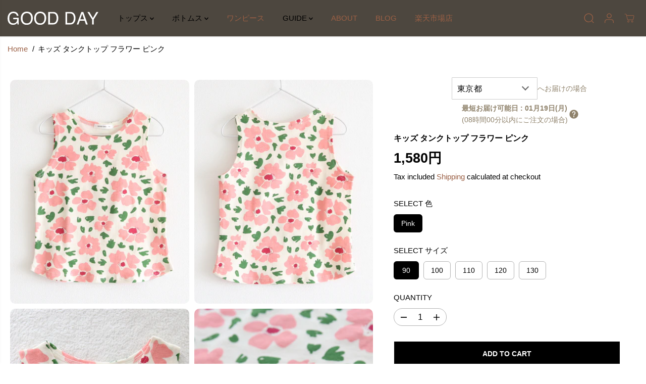

--- FILE ---
content_type: text/html; charset=utf-8
request_url: https://e-goodday.jp/en/products/gkii0303012ccaa-80
body_size: 61915
content:
<!doctype html>
<html class="no-js" lang="en">
  <head>
    <meta charset="utf-8">
    <meta http-equiv="X-UA-Compatible" content="IE=edge,chrome=1">
    <meta name="viewport" content="width=device-width,initial-scale=1"><meta property="og:site_name" content="GOOD DAY 日々是好日">
<meta property="og:url" content="https://e-goodday.jp/en/products/gkii0303012ccaa-80">
<meta property="og:title" content="韓国子供服 キッズ タンクトップ フラワー ピンク">
<meta property="og:type" content="product">
<meta property="og:description" content="やさしさをまとって、毎日に彩りを  まるでお絵描きのようにのびのびと咲いた大きなお花たち。  手描きタッチの温かさと、ナチュラルな生成りベースの生地が相まって、子どもらしさとおしゃれ感をバランスよく引き立ててくれる一枚です。  丁寧に仕上げられたこのタンクトップは、まさに“ここにしかない”特別な存在感。  シンプルだけどありきたりじゃない、そんな親子の「ちょうどいい」を叶えてくれるデザインです。   しっかりとした厚みと伸びのある生地は、アクティブな子どもたちにも安心。インでもアウトでも着こなせる絶妙な丈感も、忙しい朝のコーデに助かるポイントです。   ■注目ポイント  ・手描き風フラワープリントで他と差がつく特別感  ・ストレッチ"><meta property="og:image:width" content="300"> <meta property="og:image:height" content="300"><meta property="og:image" content="https://e-goodday.jp/cdn/shop/files/IMG_6910_2c778871-ce3e-48e0-9e4b-16846254aed1.jpg?v=1756390357&width=300"><meta property="og:image" content="https://e-goodday.jp/cdn/shop/files/IMG_6911_44323dba-fa25-4835-a9c8-9d9176c46754.jpg?v=1756390357&width=300"><meta property="og:image" content="https://e-goodday.jp/cdn/shop/files/IMG_7087_87064e9b-6d9a-4dc5-87b2-3eadf0d60733.jpg?v=1756390357&width=300"><meta property="og:image:secure_url" content="https://e-goodday.jp/cdn/shop/files/IMG_6910_2c778871-ce3e-48e0-9e4b-16846254aed1.jpg?v=1756390357&width=300"><meta property="og:image:secure_url" content="https://e-goodday.jp/cdn/shop/files/IMG_6911_44323dba-fa25-4835-a9c8-9d9176c46754.jpg?v=1756390357&width=300"><meta property="og:image:secure_url" content="https://e-goodday.jp/cdn/shop/files/IMG_7087_87064e9b-6d9a-4dc5-87b2-3eadf0d60733.jpg?v=1756390357&width=300"><meta property="og:price:amount" content="1,580">
  <meta property="og:price:currency" content="JPY">
  <script type="application/ld+json">
    {
      "@context": "http://schema.org",
      "@type": "Organization",
      "name": "GOOD DAY 日々是好日","sameAs": ["","https:\/\/www.facebook.com\/people\/Good-day-日々是好日\/100089949975589\/","","https:\/\/www.instagram.com\/good_day_kids2023\/","","","",""],
      "url":"https:\/\/e-goodday.jp"}
  </script>
    <script type="application/ld+json">
      {
        "@context": "http://schema.org/",
        "@type": "Product",
        "name": "キッズ タンクトップ フラワー ピンク",
        "url": "https://e-goodday.jp/en/products/gkii0303012ccaa-80",
        
          "image": [
            "https://e-goodday.jp/cdn/shop/files/IMG_6910_2c778871-ce3e-48e0-9e4b-16846254aed1.jpg?v=1756390357"
          ],
        
        "description": "やさしさをまとって、毎日に彩りを  まるでお絵描きのようにのびのびと咲いた大きなお花たち。 
手描きタッチの温かさと、ナチュラルな生成りベースの生地が相まって、子どもらしさとおしゃれ感をバランスよく引き立ててくれる一枚です。  丁寧に仕上げられたこのタンクトップは、まさに“ここにしかない”特別な存在感。  シンプルだけどありきたりじゃない、そんな親子の「ちょうどいい」を叶えてくれるデザインです。  
しっかりとした厚みと伸びのある生地は、アクティブな子どもたちにも安心。インでもアウトでも着こなせる絶妙な丈感も、忙しい朝のコーデに助かるポイントです。  
■注目ポイント  ・手描き風フラワープリントで他と差がつく特別感  ・ストレッチ性のあるしっかり生地で動きやすさも◎  ・小ロット生産のオリジナルアイテムで、被らないおしゃれ  
■スタイリングポイント  デニムやベージュのパンツに合わせれば、パリの街角を思わせるようなナチュラルガーリースタイルに。  ショート丈トップスとの重ね着もおすすめ。カーディガンやシャツを羽織っても、花柄がちらっと見えて華やかさをプラスしてくれます。 
原産国：韓国素材：綿95% スパン5%(弾性繊維)季節：春夏透け感：ほんのり生地の厚さ：普通伸縮性：あり
 




サイズcm

肩幅
バスト
 着丈


90
23.0
63.6
37.8


100
24.5
67.6
41.0


110
26
71.6
44.2


120
27.5
75.6
47.4


130
29.0
79.6
50.6


",
        
          "sku": "gkii0303012ccaa-80-090",
        
        "brand": {
          "@type": "Thing",
          "name": "Good day"
        },
        
          "offers": [
            
              {
                "@type" : "Offer",
                "availability" : "http://schema.org/InStock",
                "price" : "1580.0",
                "priceCurrency" : "JPY",
                "url" : "https://e-goodday.jp/en/products/gkii0303012ccaa-80?variant=44728991088936",
                "itemOffered" :
                {
                    "@type" : "Product",
                    
                    
                      "name" : "Pink / 90",
                    
                    
                      "sku": "gkii0303012ccaa-80-090",
                    
                    
                      "weight": {
                        "@type": "QuantitativeValue",
                        
                          "unitCode": "g",
                        
                        "value": "180 g"
                      },
                    
                    "url": "https://e-goodday.jp/en/products/gkii0303012ccaa-80?variant=44728991088936"
                }
              },
            
              {
                "@type" : "Offer",
                "availability" : "http://schema.org/InStock",
                "price" : "1580.0",
                "priceCurrency" : "JPY",
                "url" : "https://e-goodday.jp/en/products/gkii0303012ccaa-80?variant=44728991121704",
                "itemOffered" :
                {
                    "@type" : "Product",
                    
                    
                      "name" : "Pink / 100",
                    
                    
                      "sku": "gkii0303012ccaa-80-100",
                    
                    
                      "weight": {
                        "@type": "QuantitativeValue",
                        
                          "unitCode": "g",
                        
                        "value": "180 g"
                      },
                    
                    "url": "https://e-goodday.jp/en/products/gkii0303012ccaa-80?variant=44728991121704"
                }
              },
            
              {
                "@type" : "Offer",
                "availability" : "http://schema.org/InStock",
                "price" : "1580.0",
                "priceCurrency" : "JPY",
                "url" : "https://e-goodday.jp/en/products/gkii0303012ccaa-80?variant=44728991154472",
                "itemOffered" :
                {
                    "@type" : "Product",
                    
                    
                      "name" : "Pink / 110",
                    
                    
                      "sku": "gkii0303012ccaa-80-110",
                    
                    
                      "weight": {
                        "@type": "QuantitativeValue",
                        
                          "unitCode": "g",
                        
                        "value": "180 g"
                      },
                    
                    "url": "https://e-goodday.jp/en/products/gkii0303012ccaa-80?variant=44728991154472"
                }
              },
            
              {
                "@type" : "Offer",
                "availability" : "http://schema.org/InStock",
                "price" : "1580.0",
                "priceCurrency" : "JPY",
                "url" : "https://e-goodday.jp/en/products/gkii0303012ccaa-80?variant=44728991187240",
                "itemOffered" :
                {
                    "@type" : "Product",
                    
                    
                      "name" : "Pink / 120",
                    
                    
                      "sku": "gkii0303012ccaa-80-120",
                    
                    
                      "weight": {
                        "@type": "QuantitativeValue",
                        
                          "unitCode": "g",
                        
                        "value": "180 g"
                      },
                    
                    "url": "https://e-goodday.jp/en/products/gkii0303012ccaa-80?variant=44728991187240"
                }
              },
            
              {
                "@type" : "Offer",
                "availability" : "http://schema.org/InStock",
                "price" : "1580.0",
                "priceCurrency" : "JPY",
                "url" : "https://e-goodday.jp/en/products/gkii0303012ccaa-80?variant=44728991220008",
                "itemOffered" :
                {
                    "@type" : "Product",
                    
                    
                      "name" : "Pink / 130",
                    
                    
                      "sku": "gkii0303012ccaa-80-130",
                    
                    
                      "weight": {
                        "@type": "QuantitativeValue",
                        
                          "unitCode": "g",
                        
                        "value": "180 g"
                      },
                    
                    "url": "https://e-goodday.jp/en/products/gkii0303012ccaa-80?variant=44728991220008"
                }
              }
            
          ]
        
      }
    </script>
  
  

<meta name="twitter:card" content="summary_large_image">
<meta name="twitter:title" content="韓国子供服 キッズ タンクトップ フラワー ピンク">
<meta name="twitter:description" content="やさしさをまとって、毎日に彩りを  まるでお絵描きのようにのびのびと咲いた大きなお花たち。  手描きタッチの温かさと、ナチュラルな生成りベースの生地が相まって、子どもらしさとおしゃれ感をバランスよく引き立ててくれる一枚です。  丁寧に仕上げられたこのタンクトップは、まさに“ここにしかない”特別な存在感。  シンプルだけどありきたりじゃない、そんな親子の「ちょうどいい」を叶えてくれるデザインです。   しっかりとした厚みと伸びのある生地は、アクティブな子どもたちにも安心。インでもアウトでも着こなせる絶妙な丈感も、忙しい朝のコーデに助かるポイントです。   ■注目ポイント  ・手描き風フラワープリントで他と差がつく特別感  ・ストレッチ">
<link rel="canonical" href="https://e-goodday.jp/en/products/gkii0303012ccaa-80">
    <link rel="preconnect" href="https://cdn.shopify.com" crossorigin><title>韓国子供服 キッズ タンクトップ フラワー ピンク</title><meta name="description" content="やさしさをまとって、毎日に彩りを  まるでお絵描きのようにのびのびと咲いた大きなお花たち。  手描きタッチの温かさと、ナチュラルな生成りベースの生地が相まって、子どもらしさとおしゃれ感をバランスよく引き立ててくれる一枚です。  丁寧に仕上げられたこのタンクトップは、まさに“ここにしかない”特別な存在感。  シンプルだけどありきたりじゃない、そんな親子の「ちょうどいい」を叶えてくれるデザインです。   しっかりとした厚みと伸びのある生地は、アクティブな子どもたちにも安心。インでもアウトでも着こなせる絶妙な丈感も、忙しい朝のコーデに助かるポイントです。   ■注目ポイント  ・手描き風フラワープリントで他と差がつく特別感  ・ストレッチ"><script>window.performance && window.performance.mark && window.performance.mark('shopify.content_for_header.start');</script><meta name="google-site-verification" content="_Gncy2_g4t8yRucW4SsaYIb-C3tQ2k_qrx-DCb4ZlWo">
<meta name="facebook-domain-verification" content="mna7iamc28ogxhryslut8tlu5vv2wj">
<meta id="shopify-digital-wallet" name="shopify-digital-wallet" content="/71972520232/digital_wallets/dialog">
<meta name="shopify-checkout-api-token" content="60392539361bf272996fa9ae0b5628c1">
<link rel="alternate" hreflang="x-default" href="https://e-goodday.jp/products/gkii0303012ccaa-80">
<link rel="alternate" hreflang="ja" href="https://e-goodday.jp/products/gkii0303012ccaa-80">
<link rel="alternate" hreflang="zh-Hant" href="https://e-goodday.jp/zh/products/gkii0303012ccaa-80">
<link rel="alternate" hreflang="en" href="https://e-goodday.jp/en/products/gkii0303012ccaa-80">
<link rel="alternate" hreflang="zh-Hant-JP" href="https://e-goodday.jp/zh/products/gkii0303012ccaa-80">
<link rel="alternate" type="application/json+oembed" href="https://e-goodday.jp/en/products/gkii0303012ccaa-80.oembed">
<script async="async" src="/checkouts/internal/preloads.js?locale=en-JP"></script>
<script id="apple-pay-shop-capabilities" type="application/json">{"shopId":71972520232,"countryCode":"JP","currencyCode":"JPY","merchantCapabilities":["supports3DS"],"merchantId":"gid:\/\/shopify\/Shop\/71972520232","merchantName":"GOOD DAY 日々是好日","requiredBillingContactFields":["postalAddress","email","phone"],"requiredShippingContactFields":["postalAddress","email","phone"],"shippingType":"shipping","supportedNetworks":["visa","masterCard","amex","jcb","discover"],"total":{"type":"pending","label":"GOOD DAY 日々是好日","amount":"1.00"},"shopifyPaymentsEnabled":true,"supportsSubscriptions":true}</script>
<script id="shopify-features" type="application/json">{"accessToken":"60392539361bf272996fa9ae0b5628c1","betas":["rich-media-storefront-analytics"],"domain":"e-goodday.jp","predictiveSearch":false,"shopId":71972520232,"locale":"en"}</script>
<script>var Shopify = Shopify || {};
Shopify.shop = "e-goodday.myshopify.com";
Shopify.locale = "en";
Shopify.currency = {"active":"JPY","rate":"1.0"};
Shopify.country = "JP";
Shopify.theme = {"name":"202507-Yuva","id":179276120360,"schema_name":"Yuva","schema_version":"13.0.0","theme_store_id":1615,"role":"main"};
Shopify.theme.handle = "null";
Shopify.theme.style = {"id":null,"handle":null};
Shopify.cdnHost = "e-goodday.jp/cdn";
Shopify.routes = Shopify.routes || {};
Shopify.routes.root = "/en/";</script>
<script type="module">!function(o){(o.Shopify=o.Shopify||{}).modules=!0}(window);</script>
<script>!function(o){function n(){var o=[];function n(){o.push(Array.prototype.slice.apply(arguments))}return n.q=o,n}var t=o.Shopify=o.Shopify||{};t.loadFeatures=n(),t.autoloadFeatures=n()}(window);</script>
<script id="shop-js-analytics" type="application/json">{"pageType":"product"}</script>
<script defer="defer" async type="module" src="//e-goodday.jp/cdn/shopifycloud/shop-js/modules/v2/client.init-shop-cart-sync_IZsNAliE.en.esm.js"></script>
<script defer="defer" async type="module" src="//e-goodday.jp/cdn/shopifycloud/shop-js/modules/v2/chunk.common_0OUaOowp.esm.js"></script>
<script type="module">
  await import("//e-goodday.jp/cdn/shopifycloud/shop-js/modules/v2/client.init-shop-cart-sync_IZsNAliE.en.esm.js");
await import("//e-goodday.jp/cdn/shopifycloud/shop-js/modules/v2/chunk.common_0OUaOowp.esm.js");

  window.Shopify.SignInWithShop?.initShopCartSync?.({"fedCMEnabled":true,"windoidEnabled":true});

</script>
<script>(function() {
  var isLoaded = false;
  function asyncLoad() {
    if (isLoaded) return;
    isLoaded = true;
    var urls = ["https:\/\/delivery-date-and-time-picker.amp.tokyo\/script_tags\/cart_attributes.js?shop=e-goodday.myshopify.com","https:\/\/asia-northeast1-affiliate-pr.cloudfunctions.net\/script?shop=e-goodday.myshopify.com"];
    for (var i = 0; i < urls.length; i++) {
      var s = document.createElement('script');
      s.type = 'text/javascript';
      s.async = true;
      s.src = urls[i];
      var x = document.getElementsByTagName('script')[0];
      x.parentNode.insertBefore(s, x);
    }
  };
  if(window.attachEvent) {
    window.attachEvent('onload', asyncLoad);
  } else {
    window.addEventListener('load', asyncLoad, false);
  }
})();</script>
<script id="__st">var __st={"a":71972520232,"offset":32400,"reqid":"8397af33-ad86-4ee5-b68b-4cea433c077d-1768406363","pageurl":"e-goodday.jp\/en\/products\/gkii0303012ccaa-80","u":"111ec1555833","p":"product","rtyp":"product","rid":8169037168936};</script>
<script>window.ShopifyPaypalV4VisibilityTracking = true;</script>
<script id="captcha-bootstrap">!function(){'use strict';const t='contact',e='account',n='new_comment',o=[[t,t],['blogs',n],['comments',n],[t,'customer']],c=[[e,'customer_login'],[e,'guest_login'],[e,'recover_customer_password'],[e,'create_customer']],r=t=>t.map((([t,e])=>`form[action*='/${t}']:not([data-nocaptcha='true']) input[name='form_type'][value='${e}']`)).join(','),a=t=>()=>t?[...document.querySelectorAll(t)].map((t=>t.form)):[];function s(){const t=[...o],e=r(t);return a(e)}const i='password',u='form_key',d=['recaptcha-v3-token','g-recaptcha-response','h-captcha-response',i],f=()=>{try{return window.sessionStorage}catch{return}},m='__shopify_v',_=t=>t.elements[u];function p(t,e,n=!1){try{const o=window.sessionStorage,c=JSON.parse(o.getItem(e)),{data:r}=function(t){const{data:e,action:n}=t;return t[m]||n?{data:e,action:n}:{data:t,action:n}}(c);for(const[e,n]of Object.entries(r))t.elements[e]&&(t.elements[e].value=n);n&&o.removeItem(e)}catch(o){console.error('form repopulation failed',{error:o})}}const l='form_type',E='cptcha';function T(t){t.dataset[E]=!0}const w=window,h=w.document,L='Shopify',v='ce_forms',y='captcha';let A=!1;((t,e)=>{const n=(g='f06e6c50-85a8-45c8-87d0-21a2b65856fe',I='https://cdn.shopify.com/shopifycloud/storefront-forms-hcaptcha/ce_storefront_forms_captcha_hcaptcha.v1.5.2.iife.js',D={infoText:'Protected by hCaptcha',privacyText:'Privacy',termsText:'Terms'},(t,e,n)=>{const o=w[L][v],c=o.bindForm;if(c)return c(t,g,e,D).then(n);var r;o.q.push([[t,g,e,D],n]),r=I,A||(h.body.append(Object.assign(h.createElement('script'),{id:'captcha-provider',async:!0,src:r})),A=!0)});var g,I,D;w[L]=w[L]||{},w[L][v]=w[L][v]||{},w[L][v].q=[],w[L][y]=w[L][y]||{},w[L][y].protect=function(t,e){n(t,void 0,e),T(t)},Object.freeze(w[L][y]),function(t,e,n,w,h,L){const[v,y,A,g]=function(t,e,n){const i=e?o:[],u=t?c:[],d=[...i,...u],f=r(d),m=r(i),_=r(d.filter((([t,e])=>n.includes(e))));return[a(f),a(m),a(_),s()]}(w,h,L),I=t=>{const e=t.target;return e instanceof HTMLFormElement?e:e&&e.form},D=t=>v().includes(t);t.addEventListener('submit',(t=>{const e=I(t);if(!e)return;const n=D(e)&&!e.dataset.hcaptchaBound&&!e.dataset.recaptchaBound,o=_(e),c=g().includes(e)&&(!o||!o.value);(n||c)&&t.preventDefault(),c&&!n&&(function(t){try{if(!f())return;!function(t){const e=f();if(!e)return;const n=_(t);if(!n)return;const o=n.value;o&&e.removeItem(o)}(t);const e=Array.from(Array(32),(()=>Math.random().toString(36)[2])).join('');!function(t,e){_(t)||t.append(Object.assign(document.createElement('input'),{type:'hidden',name:u})),t.elements[u].value=e}(t,e),function(t,e){const n=f();if(!n)return;const o=[...t.querySelectorAll(`input[type='${i}']`)].map((({name:t})=>t)),c=[...d,...o],r={};for(const[a,s]of new FormData(t).entries())c.includes(a)||(r[a]=s);n.setItem(e,JSON.stringify({[m]:1,action:t.action,data:r}))}(t,e)}catch(e){console.error('failed to persist form',e)}}(e),e.submit())}));const S=(t,e)=>{t&&!t.dataset[E]&&(n(t,e.some((e=>e===t))),T(t))};for(const o of['focusin','change'])t.addEventListener(o,(t=>{const e=I(t);D(e)&&S(e,y())}));const B=e.get('form_key'),M=e.get(l),P=B&&M;t.addEventListener('DOMContentLoaded',(()=>{const t=y();if(P)for(const e of t)e.elements[l].value===M&&p(e,B);[...new Set([...A(),...v().filter((t=>'true'===t.dataset.shopifyCaptcha))])].forEach((e=>S(e,t)))}))}(h,new URLSearchParams(w.location.search),n,t,e,['guest_login'])})(!0,!0)}();</script>
<script integrity="sha256-4kQ18oKyAcykRKYeNunJcIwy7WH5gtpwJnB7kiuLZ1E=" data-source-attribution="shopify.loadfeatures" defer="defer" src="//e-goodday.jp/cdn/shopifycloud/storefront/assets/storefront/load_feature-a0a9edcb.js" crossorigin="anonymous"></script>
<script data-source-attribution="shopify.dynamic_checkout.dynamic.init">var Shopify=Shopify||{};Shopify.PaymentButton=Shopify.PaymentButton||{isStorefrontPortableWallets:!0,init:function(){window.Shopify.PaymentButton.init=function(){};var t=document.createElement("script");t.src="https://e-goodday.jp/cdn/shopifycloud/portable-wallets/latest/portable-wallets.en.js",t.type="module",document.head.appendChild(t)}};
</script>
<script data-source-attribution="shopify.dynamic_checkout.buyer_consent">
  function portableWalletsHideBuyerConsent(e){var t=document.getElementById("shopify-buyer-consent"),n=document.getElementById("shopify-subscription-policy-button");t&&n&&(t.classList.add("hidden"),t.setAttribute("aria-hidden","true"),n.removeEventListener("click",e))}function portableWalletsShowBuyerConsent(e){var t=document.getElementById("shopify-buyer-consent"),n=document.getElementById("shopify-subscription-policy-button");t&&n&&(t.classList.remove("hidden"),t.removeAttribute("aria-hidden"),n.addEventListener("click",e))}window.Shopify?.PaymentButton&&(window.Shopify.PaymentButton.hideBuyerConsent=portableWalletsHideBuyerConsent,window.Shopify.PaymentButton.showBuyerConsent=portableWalletsShowBuyerConsent);
</script>
<script data-source-attribution="shopify.dynamic_checkout.cart.bootstrap">document.addEventListener("DOMContentLoaded",(function(){function t(){return document.querySelector("shopify-accelerated-checkout-cart, shopify-accelerated-checkout")}if(t())Shopify.PaymentButton.init();else{new MutationObserver((function(e,n){t()&&(Shopify.PaymentButton.init(),n.disconnect())})).observe(document.body,{childList:!0,subtree:!0})}}));
</script>
<link id="shopify-accelerated-checkout-styles" rel="stylesheet" media="screen" href="https://e-goodday.jp/cdn/shopifycloud/portable-wallets/latest/accelerated-checkout-backwards-compat.css" crossorigin="anonymous">
<style id="shopify-accelerated-checkout-cart">
        #shopify-buyer-consent {
  margin-top: 1em;
  display: inline-block;
  width: 100%;
}

#shopify-buyer-consent.hidden {
  display: none;
}

#shopify-subscription-policy-button {
  background: none;
  border: none;
  padding: 0;
  text-decoration: underline;
  font-size: inherit;
  cursor: pointer;
}

#shopify-subscription-policy-button::before {
  box-shadow: none;
}

      </style>

<script>window.performance && window.performance.mark && window.performance.mark('shopify.content_for_header.end');</script>
    <script>
      document.documentElement.className = document.documentElement.className.replace('no-js', 'js');
    </script><style>
  /*============= page loader css start ========*/
  .yv-page-loader {
    position: fixed;
    width: 100%;
    height: 100%;
    background-color: rgba(255, 255, 255, 1);
    left: 0;
    top: 0;
    display: flex;
    align-items: center;
    justify-content: center;
    z-index: 99;
    opacity: 0;
    transform: translateY(-100%);
  }
  .page-loading .yv-page-loader {
    opacity: 1;
    transform: translateY(0);
  }
  .yv-page-loader img {
    max-width: 100px;
  }
  /*============= page loader css end ========*/
</style>
<style data-shopify>
  
  
  
  
  
  
  @font-face {
  font-family: Lato;
  font-weight: 400;
  font-style: normal;
  font-display: swap;
  src: url("//e-goodday.jp/cdn/fonts/lato/lato_n4.c3b93d431f0091c8be23185e15c9d1fee1e971c5.woff2") format("woff2"),
       url("//e-goodday.jp/cdn/fonts/lato/lato_n4.d5c00c781efb195594fd2fd4ad04f7882949e327.woff") format("woff");
}

  @font-face {
  font-family: Lato;
  font-weight: 700;
  font-style: normal;
  font-display: swap;
  src: url("//e-goodday.jp/cdn/fonts/lato/lato_n7.900f219bc7337bc57a7a2151983f0a4a4d9d5dcf.woff2") format("woff2"),
       url("//e-goodday.jp/cdn/fonts/lato/lato_n7.a55c60751adcc35be7c4f8a0313f9698598612ee.woff") format("woff");
}

  @font-face {
  font-family: Lato;
  font-weight: 400;
  font-style: italic;
  font-display: swap;
  src: url("//e-goodday.jp/cdn/fonts/lato/lato_i4.09c847adc47c2fefc3368f2e241a3712168bc4b6.woff2") format("woff2"),
       url("//e-goodday.jp/cdn/fonts/lato/lato_i4.3c7d9eb6c1b0a2bf62d892c3ee4582b016d0f30c.woff") format("woff");
}

  :root {
    --body-background: #ffffff;
    --gray: #cfcbcb;
    --dark-gray: #747474;
    --green:#6cad61;
    --red:#ec7c7c;
    --heading-font-family:Helvetica,Arial, sans-serif;
    --heading-font-weight:700;
    --heading-font-style:normal;
    --font-family:Helvetica,Arial, sans-serif;
    --font-weight:400;
    --font-style:normal;
    --body-font-weight-bold: 300;
    --accent-font-family: Lato,sans-serif;
    --accent_spacing: 0.025em;
    --accent-font-style:normal; ;
    --accent_line_height: 1.6;
    --accent-font-weight: 400;
    --thin:100;
    --light:300;
    --normal:400;
    --medium:500;
    --semibold:600;
    --bold:700;
    --extrabold:900;
    --theme-color: #9b6045;
    --theme-light-color: rgba(155, 96, 69, 0.1);
    --colorTextBody: #000000;
    --colorLightTextBody: rgba(0, 0, 0, 0.5);
    --colorXlightTextBody: rgba(0, 0, 0, 0.3);
    --colorXXlightTextBody: rgba(0, 0, 0, 0.1);
    --cartDotColor: #efb34c;
    --cartDotColorLight:rgba(239, 179, 76, 0.3);
    --cartDotColorNull:rgba(239, 179, 76, 0);
    --colorBtnPrimary: #000000;
    --colorBtnPrimaryText: #ffffff;
    --colorBtnPrimaryBorder: #000000;
    --colorBtnSecondary: #000000;
    --colorBtnSecondaryText:#ffffff;
    --colorBtnSecondaryBorder:#000000;
    --primaryColorBody: #ffffff;
    --saleBadgeBg:#efb34c;
    --saleBadgeText:#ffffff;
    --soldBadgeBg:#E22120;
    --soldBadgeText:#ffffff;
    --preorderBadgeBg:#E22120;
    --preorderBadgeText:#ffffff;
    --customBadgeBg:#000000;
    --customBadgeText:#ffffff;
    --secondaryColorBody: #e1dcd8;
    --product-grid-image-size:cover;
    --primaryCardBackground: #ffffff;
    --secondaryCardBackground: #ffffff;
    --tertiaryCardBackground: #ffffff;
    --quaternaryCardBackground: #ffffff;
    --gradientCardBackground: #ffffff;
    --cardRadius: 10px;
    --inputRadius: 10px;
    --primaryBorderColor: #000000;
    --secondaryBorderColor: #000000;
    --tertiaryBorderColor: #000000;
    --quaternaryBorderColor: #000000;
    --gradientBorderColor: ;
    
--primarySocialIconBg:#e6e6e6;
      --primaryAlternateBg:#f2f2f2;--secondarySocialIconBg:#cbc2bb;--tertiarySocialIconBg:#b77c61;--quaternarySocialIconBg:#ebdcc5;--secondarycolorTextBody: #000000;
    --secondaryColorLightTextBody: rgba(0, 0, 0, 0.5);
    --secondaryColorXlightTextBody: rgba(0, 0, 0, 0.3);
    --secondaryColorXXlightTextBody: rgba(0, 0, 0, 0.1);
    --secondary_heading_color: #000000;
    --secondary_subheading_color: #181818;
    --tertiaryColorBody:#9d6348;
    --tertiarycolorTextBody: #ffffff;
    --tertiaryColorLightTextBody: rgba(255, 255, 255, 0.5);
    --tertiaryColorXlightTextBody: rgba(255, 255, 255, 0.3);
    --tertiaryColorXXlightTextBody: rgba(255, 255, 255, 0.1);
    --tertiary_heading_color: #ffffff;
    --tertiary_subheading_color: #181818;
    --gradientColorBody: linear-gradient(90deg, rgba(255, 42, 0, 1), rgba(204, 146, 146, 1) 100%);
    --quaternaryColorBody: #f8f3eb;
    --quaternarycolorTextBody: #181818;
    --quaternaryColorLightTextBody: rgba(24, 24, 24, 0.5);
    --quaternaryColorXlightTextBody: rgba(24, 24, 24, 0.3);
    --quaternaryColorXXlightTextBody: rgba(24, 24, 24, 0.1);
    --quaternary_heading_color: #181818;
    --quaternary_subheading_color: #181818;
    --colorImageBg: #f8f3eb;
    --colorImageBorder: #e6ded1;
    --productImageBorder:0;
    --articleImageBorder:0;
    --collectionImageBorder:0;
    --colorTextSavings: #E22120;
    --colorBgSavings: #ffd1d1;
    --heading_color: #000000;
    --subheading_color: #181818;
    --heading_base_size: 0.8;
    --heading_spacing: 0.0em;
    --heading_line_height: 1;
    --base_spacing: 0.0em;
    --base_line_height: 1.6;
    --text_base_size: 1.05;
    --buttonRadius: 0px;
    --productGridRadius: 20px;
    --headingTextTransform:uppercase;
    --buttonFontFamily: var(--heading-font-family);
    --buttonFontStyle: var(--heading-font-style);
    --buttonFontWeight: var(--heading-font-weight);
    --variantFontFamily: var(--font-family);
    --variantFontStyle: var(--font-style);
    --variantFontWeight: var(--font-weight);
    --filtersHeadingFontFamily: var(--heading-font-family);
    --filtersHeadingFontStyle: var(--heading-font-style);
    --filtersHeadingFontWeight: var(--heading-font-weight);
    --priceFontFamily: var(--font-family);
    --priceFontStyle: var(--font-style);
    --priceFontWeight: var(--font-weight);
    --tabHeadingFontFamily: var(--heading-font-family);
    --tabHeadingFontStyle: var(--heading-font-style);
    --tabHeadingFontWeight: var(--heading-font-weight);
    --tabHeadingTextTransform:uppercase;
    --navigationFontFamily: var(--font-family);
    --navigationFontStyle: var(--font-style);
    --navigationFontWeight: var(--font-weight);
    --navigationTextTransform:;
    --variantTextTransform:uppercase;
    --xsmallText:calc(var(--text_base_size) * 10px);
    --smallText: calc(var(--text_base_size) * 12px);
    --text: calc(var(--text_base_size) * 14px);
    --mediumText: calc(var(--text_base_size) * 16px);
    --largeText: calc(var(--text_base_size) * 18px);
    --xlargeText:  calc(var(--text_base_size) * 20px);
    --buttonAnimationDirection:translateX(-100%);
  }

  @media (min-width:1025px) {
        
    .button:before,
    .pdp-action-container button.shopify-payment-button__button--hidden:before,
    .pdp-action-container button.shopify-payment-button__button:before,
    .tertiary-button:before {
        content: "";
        position: absolute;top:0;
          right:0;
          width:0;
          height:100%;z-index: -1;
        transition: 0.6s ease-in-out;
    }
    .button:hover:before,
    .pdp-action-container button.shopify-payment-button__button--hidden:hover:before,
    .pdp-action-container button.shopify-payment-button__button:hover:before,
    .secondary-button:hover:before {right:auto;
        left:0;
        width:100%;}
    
  }
  .yv-product-title{
    opacity:1.0;
  } 
  .countryflags { display:flex; height: 20px; flex-shrink: 0; filter: drop-shadow(0px 2px 3px rgb(0 0 0 / 0.1)); }
  .countryflag__AD { background-position: 0 0; } .countryflag__AE { background-position: -21px 0; } .countryflag__AF {
  background-position: 0 -21px; } .countryflag__African_nion { background-position: -21px -21px; } .countryflag__AG {
  background-position: -42px 0; } .countryflag__AI { background-position: -42px -21px; } .countryflag__AL {
  background-position: 0 -42px; } .countryflag__AM { background-position: -21px -42px; } .countryflag__AMS {
  background-position: -42px -42px; } .countryflag__AO { background-position: -63px 0; } .countryflag__AQ {
  background-position: -63px -21px; } .countryflag__AR { background-position: -63px -42px; } .countryflag__AS {
  background-position: 0 -63px; } .countryflag__AT { background-position: -21px -63px; } .countryflag__AU {
  background-position: -42px -63px; } .countryflag__AW { background-position: -63px -63px; } .countryflag__AX {
  background-position: -84px 0; } .countryflag__AZ { background-position: -84px -21px; } .countryflag__BA {
  background-position: -84px -42px; } .countryflag__BB { background-position: -84px -63px; } .countryflag__BD {
  background-position: 0 -84px; } .countryflag__BE { background-position: -21px -84px; } .countryflag__BF {
  background-position: -42px -84px; } .countryflag__BG { background-position: -63px -84px; } .countryflag__BH {
  background-position: -84px -84px; } .countryflag__BI { background-position: -105px 0; } .countryflag__BJ {
  background-position: -105px -21px; } .countryflag__BL { background-position: -105px -42px; } .countryflag__BM {
  background-position: -105px -63px; } .countryflag__BN { background-position: -105px -84px; } .countryflag__BO {
  background-position: 0 -105px; } .countryflag__BQ-BO { background-position: -21px -105px; } .countryflag__BQ-SA {
  background-position: -42px -105px; } .countryflag__BQ-SE { background-position: -63px -105px; } .countryflag__BR {
  background-position: -84px -105px; } .countryflag__BS { background-position: -105px -105px; } .countryflag__BT {
  background-position: -126px 0; } .countryflag__BV { background-position: -126px -21px; } .countryflag__BW {
  background-position: -126px -42px; } .countryflag__BY { background-position: -126px -63px; } .countryflag__BZ {
  background-position: -126px -84px; } .countryflag__CA { background-position: -126px -105px; } .countryflag__CC {
  background-position: 0 -126px; } .countryflag__CD { background-position: -21px -126px; } .countryflag__CF {
  background-position: -42px -126px; } .countryflag__CG { background-position: -63px -126px; } .countryflag__CH {
  background-position: -84px -126px; } .countryflag__CI { background-position: -105px -126px; } .countryflag__CK {
  background-position: -126px -126px; } .countryflag__CL { background-position: -147px 0; } .countryflag__CM {
  background-position: -147px -21px; } .countryflag__CN { background-position: -147px -42px; } .countryflag__CO {
  background-position: -147px -63px; } .countryflag__CR { background-position: -147px -84px; } .countryflag__CU {
  background-position: -147px -105px; } .countryflag__CV { background-position: -147px -126px; } .countryflag__CW {
  background-position: 0 -147px; } .countryflag__CX { background-position: -21px -147px; } .countryflag__CY {
  background-position: -42px -147px; } .countryflag__CZ { background-position: -63px -147px; } .countryflag__DE {
  background-position: -84px -147px; } .countryflag__DJ { background-position: -105px -147px; } .countryflag__DK {
  background-position: -126px -147px; } .countryflag__DM { background-position: -147px -147px; } .countryflag__DO {
  background-position: -168px 0; } .countryflag__DZ { background-position: -168px -21px; } .countryflag__EC {
  background-position: -168px -42px; } .countryflag__EE { background-position: -168px -63px; } .countryflag__EG {
  background-position: -168px -84px; } .countryflag__EH { background-position: -168px -105px; } .countryflag__ER {
  background-position: -168px -126px; } .countryflag__ES { background-position: -168px -147px; } .countryflag__ET {
  background-position: 0 -168px; } .countryflag__EUROPE { background-position: -21px -168px; } .countryflag__FI {
  background-position: -42px -168px; } .countryflag__FJ { background-position: -63px -168px; } .countryflag__FK {
  background-position: -84px -168px; } .countryflag__FM { background-position: -105px -168px; } .countryflag__FO {
  background-position: -126px -168px; } .countryflag__FR { background-position: -147px -168px; } .countryflag__GA {
  background-position: -168px -168px; } .countryflag__GB { background-position: -189px -63px; } .countryflag__GB-NIR {
  background-position: -189px -21px; } .countryflag__GB-SCT { background-position: -189px -42px; } .countryflag__GB-UKM {
  background-position: -189px -63px; } .countryflag__GB-WLS { background-position: -189px -84px; } .countryflag__GD {
  background-position: -189px -105px; } .countryflag__GE { background-position: -189px -126px; } .countryflag__GF {
  background-position: -189px -147px; } .countryflag__GG { background-position: -189px -168px; } .countryflag__GH {
  background-position: 0 -189px; } .countryflag__GI { background-position: -21px -189px; } .countryflag__GL {
  background-position: -42px -189px; } .countryflag__GM { background-position: -63px -189px; } .countryflag__GN {
  background-position: -84px -189px; } .countryflag__GP { background-position: -105px -189px; } .countryflag__GP {
  background-position: -126px -189px; } .countryflag__GQ { background-position: -147px -189px; } .countryflag__GR {
  background-position: -168px -189px; } .countryflag__GS { background-position: -189px -189px; } .countryflag__GT {
  background-position: -210px 0; } .countryflag__GU { background-position: -210px -21px; } .countryflag__GW {
  background-position: -210px -42px; } .countryflag__GY { background-position: -210px -63px; } .countryflag__HK {
  background-position: -210px -84px; } .countryflag__HM { background-position: -210px -105px; } .countryflag__HN {
  background-position: -210px -126px; } .countryflag__HR { background-position: -210px -147px; } .countryflag__HT {
  background-position: -210px -168px; } .countryflag__HU { background-position: -210px -189px; } .countryflag__ID {
  background-position: 0 -210px; } .countryflag__IE { background-position: -21px -210px; } .countryflag__IL {
  background-position: -42px -210px; } .countryflag__IM { background-position: -63px -210px; } .countryflag__IN {
  background-position: -84px -210px; } .countryflag__IO { background-position: -105px -210px; } .countryflag__IQ {
  background-position: -126px -210px; } .countryflag__IR { background-position: -147px -210px; } .countryflag__IS {
  background-position: -168px -210px; } .countryflag__IT { background-position: -189px -210px; } .countryflag__JE {
  background-position: -210px -210px; } .countryflag__JM { background-position: -231px 0; } .countryflag__JO {
  background-position: -231px -21px; } .countryflag__JP { background-position: -231px -42px; } .countryflag__KG {
  background-position: -231px -63px; } .countryflag__KH { background-position: -231px -84px; } .countryflag__KI {
  background-position: -231px -105px; } .countryflag__KM { background-position: -231px -126px; } .countryflag__KN {
  background-position: -231px -147px; } .countryflag__KN-SK { background-position: -231px -168px; } .countryflag__KP {
  background-position: -231px -189px; } .countryflag__KR { background-position: -231px -210px; } .countryflag__KW {
  background-position: 0 -231px; } .countryflag__KY { background-position: -21px -231px; } .countryflag__KZ {
  background-position: -42px -231px; } .countryflag__LA { background-position: -63px -231px; } .countryflag__LB {
  background-position: -84px -231px; } .countryflag__LC { background-position: -105px -231px; } .countryflag__LI {
  background-position: -126px -231px; } .countryflag__LK { background-position: -147px -231px; } .countryflag__LR {
  background-position: -168px -231px; } .countryflag__LS { background-position: -189px -231px; } .countryflag__LT {
  background-position: -210px -231px; } .countryflag__LU { background-position: -231px -231px; } .countryflag__LV {
  background-position: -252px 0; } .countryflag__LY { background-position: -252px -21px; } .countryflag__MA {
  background-position: -252px -42px; } .countryflag__MC { background-position: -252px -63px; } .countryflag__MD {
  background-position: -252px -84px; } .countryflag__ME { background-position: -252px -105px; } .countryflag__MF {
  background-position: -252px -126px; } .countryflag__MG { background-position: -252px -147px; } .countryflag__MH {
  background-position: -252px -168px; } .countryflag__MK { background-position: -252px -189px; } .countryflag__ML {
  background-position: -252px -210px; } .countryflag__MM { background-position: -252px -231px; } .countryflag__MN {
  background-position: 0 -252px; } .countryflag__MO { background-position: -21px -252px; } .countryflag__MP {
  background-position: -42px -252px; } .countryflag__MQ { background-position: -63px -252px; } .countryflag__MQ-UNF {
  background-position: -84px -252px; } .countryflag__MR { background-position: -105px -252px; } .countryflag__MS {
  background-position: -126px -252px; } .countryflag__MT { background-position: -147px -252px; } .countryflag__MU {
  background-position: -168px -252px; } .countryflag__MV { background-position: -189px -252px; } .countryflag__MW {
  background-position: -210px -252px; } .countryflag__MX { background-position: -231px -252px; } .countryflag__MY {
  background-position: -252px -252px; } .countryflag__MZ { background-position: -273px 0; } .countryflag__NA {
  background-position: -273px -21px; } .countryflag__NC { background-position: -273px -42px; } .countryflag__NE {
  background-position: -273px -63px; } .countryflag__NF { background-position: -273px -84px; } .countryflag__NG {
  background-position: -273px -105px; } .countryflag__NI { background-position: -273px -126px; } .countryflag__NL {
  background-position: -273px -147px; } .countryflag__NO { background-position: -273px -168px; } .countryflag__NP {
  background-position: -273px -189px; } .countryflag__NR { background-position: -273px -210px; } .countryflag__NU {
  background-position: -273px -231px; } .countryflag__NZ { background-position: -273px -252px; } .countryflag__OM {
  background-position: 0 -273px; } .countryflag__PA { background-position: -21px -273px; } .countryflag__PE {
  background-position: -42px -273px; } .countryflag__PF { background-position: -63px -273px; } .countryflag__PG {
  background-position: -84px -273px; } .countryflag__PH { background-position: -105px -273px; } .countryflag__PK {
  background-position: -126px -273px; } .countryflag__PL { background-position: -147px -273px; } .countryflag__PM {
  background-position: -168px -273px; } .countryflag__PM-UNF { background-position: -189px -273px; } .countryflag__PN {
  background-position: -210px -273px; } .countryflag__PR { background-position: -231px -273px; } .countryflag__PS {
  background-position: -252px -273px; } .countryflag__PT { background-position: -273px -273px; } .countryflag__PW {
  background-position: -294px 0; } .countryflag__PY { background-position: -294px -21px; } .countryflag__QA {
  background-position: -294px -42px; } .countryflag__RAINBOW { background-position: -294px -63px; } .countryflag__RE {
  background-position: -294px -84px; } .countryflag__RO { background-position: -294px -105px; } .countryflag__RS {
  background-position: -294px -126px; } .countryflag__RU { background-position: -294px -147px; } .countryflag__RW {
  background-position: -294px -168px; } .countryflag__SA { background-position: -294px -189px; } .countryflag__SB {
  background-position: -294px -210px; } .countryflag__SC { background-position: -294px -231px; } .countryflag__SD {
  background-position: -294px -252px; } .countryflag__SE { background-position: -294px -273px; } .countryflag__SG {
  background-position: 0 -294px; } .countryflag__SH { background-position: -21px -294px; } .countryflag__SI {
  background-position: -42px -294px; } .countryflag__SJ { background-position: -63px -294px; } .countryflag__SK {
  background-position: -84px -294px; } .countryflag__SL { background-position: -105px -294px; } .countryflag__SM {
  background-position: -126px -294px; } .countryflag__SN { background-position: -147px -294px; } .countryflag__SO {
  background-position: -168px -294px; } .countryflag__SR { background-position: -189px -294px; } .countryflag__SS {
  background-position: -210px -294px; } .countryflag__ST { background-position: -231px -294px; } .countryflag__SV {
  background-position: -252px -294px; } .countryflag__SX { background-position: -273px -294px; } .countryflag__SY {
  background-position: -294px -294px; } .countryflag__SZ { background-position: -315px 0; } .countryflag__TC {
  background-position: -315px -21px; } .countryflag__TD { background-position: -315px -42px; } .countryflag__TF {
  background-position: -315px -63px; } .countryflag__TG { background-position: -315px -84px; } .countryflag__TH {
  background-position: -315px -105px; } .countryflag__TJ { background-position: -315px -126px; } .countryflag__TK {
  background-position: -315px -147px; } .countryflag__TL { background-position: -315px -168px; } .countryflag__TM {
  background-position: -315px -189px; } .countryflag__TN { background-position: -315px -210px; } .countryflag__TO {
  background-position: -315px -231px; } .countryflag__TR { background-position: -315px -252px; } .countryflag__TT {
  background-position: -315px -273px; } .countryflag__TV { background-position: -315px -294px; } .countryflag__TW {
  background-position: 0 -315px; } .countryflag__TZ { background-position: -21px -315px; } .countryflag__UA {
  background-position: -42px -315px; } .countryflag__UG { background-position: -63px -315px; } .countryflag__UM {
  background-position: -84px -315px; } .countryflag__Union_f_outh_merican_ations { background-position: -105px -315px; }
  .countryflag__US { background-position: -126px -315px; } .countryflag__UY { background-position: -147px -315px; }
  .countryflag__UZ { background-position: -168px -315px; } .countryflag__VA { background-position: -189px -315px; }
  .countryflag__VC { background-position: -210px -315px; } .countryflag__VE { background-position: -231px -315px; }
  .countryflag__VG { background-position: -252px -315px; } .countryflag__VI { background-position: -273px -315px; }
  .countryflag__VN { background-position: -294px -315px; } .countryflag__VU { background-position: -315px -315px; }
  .countryflag__WF { background-position: -336px 0; } .countryflag__WS { background-position: -336px -21px; }
  .countryflag__XK { background-position: -336px -42px; } .countryflag__YE { background-position: -336px -63px; }
  .countryflag__YT-UNF { background-position: -336px -84px; } .countryflag__ZA { background-position: -336px -105px; }
  .countryflag__ZM { background-position: -336px -126px; } .countryflag__ZW { background-position: -336px -147px; }
  .langdrop {
    display: flex;
    align-items: center;
  }
  .langdrop .select-box {
    margin: 0 5px;
  }
  .langdrop .select-box .form-control {
    padding: 4px 10px;
    min-height: 36px;
    min-width: 140px;
    max-width: 200px;
    border-radius: 5px;
    background: var(--footer-form-bg);
    color: var(--footer-form-text-color);
    border-color: var(--footer-form-border-color);
  }
  .country-dropdown,
  .lang-dropdown {
    position: relative;
  }
  .country-dropdown-item {
    position: relative;
    min-height: 40px;
    max-width: 100%;
    width: max-content;
    padding: 4px 10px 4px;
    padding-right: 30px;
    display: flex;
    align-items: center;
    border: 0;
    font-size: var(--text);
    border-radius: 5px;
    text-transform: uppercase;
  }
  .footer-dropdown .country-dropdown-item {
    min-height: 44px;
    padding: 4px 24px 4px 10px;
  }
  .countryflags {
      margin-right: 10px;
  }
  .country-dropdown-item .country-name {
    line-height: 11px;
  }
  .active .country-dropdown-expand {
    max-height: 300px;
    overflow: auto;
    transition: max-height 0.5s ease;
  }
  .country-dropdown-expand {
      display: none;
      position: absolute;
      width: max-content;
      min-width: 100px;
      max-height: 300px;
      overflow-y: auto;
      background: var(--primaryColorBody);
      left: 0;
      bottom: 120%;
      border-radius: 5px;
      z-index: 2;
      transition: all 0.5s ease;
      box-shadow: 0 1px 10px #00000026;
  }
  .announcement-bar-main-wrapper .country-dropdown-expand {
    bottom: auto;
    top: 100%;
  }
  .country-list {
    padding: 6px 4px;
  }
  .country-list-item {
    color: var(--footer-text-color);
    padding: 5px 10px;
    font-size: var(--small-text);
  }
  .country-list-item .custom-checkbox {
    display: flex;
    align-items: flex-start;
    padding-left: 0;
    background: transparent;
    color: var(--footer-form-text-color);
    font-size: var(--xsmall-text);
    text-align: left;
  }
  .country-dropdown-item:after {
    border-bottom-style: solid;
    border-bottom-width: 2px;
    border-right-style: solid;
    border-right-width: 2px;
    content: "";
    display: inline-block;
    height: 6px;
    right: 14px;
    position: absolute;
    top: calc(50% - 5px);
    width: 6px;
    border-color: var(--footer-form-text-color);
    filter: none;
    transform: rotate(45deg);
  }
  
  
  
  
</style>
<link href="//e-goodday.jp/cdn/shop/t/7/assets/common.min.css?v=49574939386894324941753010269" as="style" rel="preload">
<link href="//e-goodday.jp/cdn/shop/t/7/assets/customer.css?v=90915295638819142111753010269" as="style" rel="preload">
<link href="//e-goodday.jp/cdn/shop/t/7/assets/header.min.css?v=55497428753249953111753010269" as="style" rel="preload">
<link href="//e-goodday.jp/cdn/shop/t/7/assets/footer.min.css?v=62611480704208145861753010269" as="style" rel="preload">
<link href="//e-goodday.jp/cdn/shop/t/7/assets/theme.min.css?v=115809545791294013631753010269" as="style" rel="preload">
<link href="//e-goodday.jp/cdn/shop/t/7/assets/responsive.min.css?v=68903041435027347901753010269" as="style" rel="preload">
<link href="//e-goodday.jp/cdn/shop/t/7/assets/fancybox.min.css?v=82321193459872401151753010269" as="style" rel="preload">
<link href="//e-goodday.jp/cdn/shop/t/7/assets/flickity.min.css?v=49248182386471138231753010269" as="style" rel="preload">

  <link href="//e-goodday.jp/cdn/shop/t/7/assets/aos.css?v=114628232695009691351753010269" as="style" rel="preload">

<link href="//e-goodday.jp/cdn/shop/t/7/assets/flickity.min.css?v=49248182386471138231753010269" rel="stylesheet" type="text/css" media="all" />
<link href="//e-goodday.jp/cdn/shop/t/7/assets/fancybox.min.css?v=82321193459872401151753010269" rel="stylesheet" type="text/css" media="all" />
<link href="//e-goodday.jp/cdn/shop/t/7/assets/common.min.css?v=49574939386894324941753010269" rel="stylesheet" type="text/css" media="all" />
<link href="//e-goodday.jp/cdn/shop/t/7/assets/customer.css?v=90915295638819142111753010269" rel="stylesheet" type="text/css" media="all" />
<link href="//e-goodday.jp/cdn/shop/t/7/assets/header.min.css?v=55497428753249953111753010269" rel="stylesheet" type="text/css" media="all" />
<link href="//e-goodday.jp/cdn/shop/t/7/assets/footer.min.css?v=62611480704208145861753010269" rel="stylesheet" type="text/css" media="all" />
<link href="//e-goodday.jp/cdn/shop/t/7/assets/theme.min.css?v=115809545791294013631753010269" rel="stylesheet" type="text/css" media="all" />
<link href="//e-goodday.jp/cdn/shop/t/7/assets/responsive.min.css?v=68903041435027347901753010269" rel="stylesheet" type="text/css" media="all" />

  <link href="//e-goodday.jp/cdn/shop/t/7/assets/aos.css?v=114628232695009691351753010269" rel="stylesheet" type="text/css" media="all" />


  <link rel="stylesheet" href="https://cdn.shopify.com/shopifycloud/model-viewer-ui/assets/v1.0/model-viewer-ui.css">


<script>       
  var focusElement = '';
  var productSlider;
  var productThumbSlider; 
    const moneyFormat = '{{amount_no_decimals}}円';
    const moneyFormatWithoutCurrency = '{{amount_no_decimals}}円';
  const freeShippingBarText = `||お届け日はカート画面よりご指定いただけます||`;
  const freeShippingBarSuccessText = ``;
  const shopCurrency = `JPY`;
  const freeShippingBarAmount = 0;const freeShippingBarStatus = false;const gridPickupAvailabilityStatus = false;const addToCartText = 'Add to cart';
  const preorderText = 'Preorder';
  const preorderStatus = false;
  const soldOutText = 'Sold out';
  const saleText = 'Sale';
  const saleOffText = 'OFF';
  const regularPriceText = 'Regular price';
  const comparePriceText = 'Sale price'; 
  const savedPriceText = 'You saved';
  const unitPriceText = 'Unit price';
  const priceVariText = 'From [[price]]';
  const cartTitleLabel = 'Your cart';
  const errorLabel = 'Error';
  const notAvailableLabel = 'We do not ship to this destination.';
  const variantStyle = 'swatch';
  const pickUpAvialabiliyHeading = 'Pick up availability';
  const productGridContentAlignment = 'text-left';
  const unavailableText = 'Unavailable';
  const oneTimePurchaseText = 'One Time Purchase';
  const showSavedAmount = true;
  const savedAmountStyle = 'currency';
  const quickViewHeading = 'Quick View';
  const searchSuggestions = true;
  const searchPageResults = false;
  const searchArticleResults = false;
  const searchCollectionResults = true;
  const searchDrawerSuggestionHead = 'Related queries';
  const searchDrawerProductHead = 'Products';
  const searchDrawerArticleHead = 'Articles';
  const searchDrawerPageHead = 'Pages';
  const searchAllResultText = 'See all Results';
  const searchRecentTitleText = 'Recent Search';
  const searchNoResultText = 'No Result Found.';
  const searchForText = 'Search for';
  const searchResultText = 'Results';
  const searchNoSuggestionText = 'No suggestions found.';
  const searchProductImageHeight = 'image-portrait';
  const searchArticleImageHeight = 'image-portrait';
  const showMoreText = 'Show More';
  const showLessText = 'Show Less';
  const readMoreText = 'Read More';
  const animationStatus = true;
  const rootUrl = '/en';
  const cartUrl = '/en/cart.js';
  const mainCartUrl = '/en/cart';
  const cartStatusEmpty = `Your cart is empty.`;
  const cartStatusNotEmpty = `Your cart has already some items.`;var emptyCartStatus = true;const cartAdd = '/en/cart/add';
  const cartAddUrl = '/en/cart/add.js';
  const cartUpdateUrl = '/en/cart/update.js';
  const cartChangeUrl = '/en/cart/change.js';
  const cartClearUrl = '/en/cart/clear.js';
  const cartChangeError = "You can only add [qty] of this item to your cart.";
  const productRecommendationUrl = '/en/recommendations/products';
  const googleMapApiKey = '';
  const searchUrl = '/en/search';
  const preLoadLoadGif = `<div class="yv_load">
          <svg xmlns="http://www.w3.org/2000/svg" xmlns:xlink="http://www.w3.org/1999/xlink"
               style="margin: auto; display: block; shape-rendering: auto;"
               width="200px" height="200px" viewBox="0 0 100 100" preserveAspectRatio="xMidYMid" class="svg-loader" >
            <circle cx="50" cy="50" fill="none" stroke="#dddddd" stroke-width="6" r="35" stroke-dasharray="164.93361431346415 56.97787143782138">
              <animateTransform attributeName="transform" type="rotate" repeatCount="indefinite" dur="1s" values="0 50 50;360 50 50" keyTimes="0;1"/>
            </circle>
          </svg>
    </div>`;
  const noImage = `<svg class="placeholder-svg" xmlns="http://www.w3.org/2000/svg" viewBox="0 0 525.5 525.5"><path d="M324.5 212.7H203c-1.6 0-2.8 1.3-2.8 2.8V308c0 1.6 1.3 2.8 2.8 2.8h121.6c1.6 0 2.8-1.3 2.8-2.8v-92.5c0-1.6-1.3-2.8-2.9-2.8zm1.1 95.3c0 .6-.5 1.1-1.1 1.1H203c-.6 0-1.1-.5-1.1-1.1v-92.5c0-.6.5-1.1 1.1-1.1h121.6c.6 0 1.1.5 1.1 1.1V308z"/><path d="M210.4 299.5H240v.1s.1 0 .2-.1h75.2v-76.2h-105v76.2zm1.8-7.2l20-20c1.6-1.6 3.8-2.5 6.1-2.5s4.5.9 6.1 2.5l1.5 1.5 16.8 16.8c-12.9 3.3-20.7 6.3-22.8 7.2h-27.7v-5.5zm101.5-10.1c-20.1 1.7-36.7 4.8-49.1 7.9l-16.9-16.9 26.3-26.3c1.6-1.6 3.8-2.5 6.1-2.5s4.5.9 6.1 2.5l27.5 27.5v7.8zm-68.9 15.5c9.7-3.5 33.9-10.9 68.9-13.8v13.8h-68.9zm68.9-72.7v46.8l-26.2-26.2c-1.9-1.9-4.5-3-7.3-3s-5.4 1.1-7.3 3l-26.3 26.3-.9-.9c-1.9-1.9-4.5-3-7.3-3s-5.4 1.1-7.3 3l-18.8 18.8V225h101.4z"/><path d="M232.8 254c4.6 0 8.3-3.7 8.3-8.3s-3.7-8.3-8.3-8.3-8.3 3.7-8.3 8.3 3.7 8.3 8.3 8.3zm0-14.9c3.6 0 6.6 2.9 6.6 6.6s-2.9 6.6-6.6 6.6-6.6-2.9-6.6-6.6 3-6.6 6.6-6.6z"/></svg>`;
  const noProductImage = `<svg class="placeholder-svg" xmlns="http://www.w3.org/2000/svg" viewBox="0 0 525.5 525.5"><path d="M375.5 345.2c0-.1 0-.1 0 0 0-.1 0-.1 0 0-1.1-2.9-2.3-5.5-3.4-7.8-1.4-4.7-2.4-13.8-.5-19.8 3.4-10.6 3.6-40.6 1.2-54.5-2.3-14-12.3-29.8-18.5-36.9-5.3-6.2-12.8-14.9-15.4-17.9 8.6-5.6 13.3-13.3 14-23 0-.3 0-.6.1-.8.4-4.1-.6-9.9-3.9-13.5-2.1-2.3-4.8-3.5-8-3.5h-54.9c-.8-7.1-3-13-5.2-17.5-6.8-13.9-12.5-16.5-21.2-16.5h-.7c-8.7 0-14.4 2.5-21.2 16.5-2.2 4.5-4.4 10.4-5.2 17.5h-48.5c-3.2 0-5.9 1.2-8 3.5-3.2 3.6-4.3 9.3-3.9 13.5 0 .2 0 .5.1.8.7 9.8 5.4 17.4 14 23-2.6 3.1-10.1 11.7-15.4 17.9-6.1 7.2-16.1 22.9-18.5 36.9-2.2 13.3-1.2 47.4 1 54.9 1.1 3.8 1.4 14.5-.2 19.4-1.2 2.4-2.3 5-3.4 7.9-4.4 11.6-6.2 26.3-5 32.6 1.8 9.9 16.5 14.4 29.4 14.4h176.8c12.9 0 27.6-4.5 29.4-14.4 1.2-6.5-.5-21.1-5-32.7zm-97.7-178c.3-3.2.8-10.6-.2-18 2.4 4.3 5 10.5 5.9 18h-5.7zm-36.3-17.9c-1 7.4-.5 14.8-.2 18h-5.7c.9-7.5 3.5-13.7 5.9-18zm4.5-6.9c0-.1.1-.2.1-.4 4.4-5.3 8.4-5.8 13.1-5.8h.7c4.7 0 8.7.6 13.1 5.8 0 .1 0 .2.1.4 3.2 8.9 2.2 21.2 1.8 25h-30.7c-.4-3.8-1.3-16.1 1.8-25zm-70.7 42.5c0-.3 0-.6-.1-.9-.3-3.4.5-8.4 3.1-11.3 1-1.1 2.1-1.7 3.4-2.1l-.6.6c-2.8 3.1-3.7 8.1-3.3 11.6 0 .2 0 .5.1.8.3 3.5.9 11.7 10.6 18.8.3.2.8.2 1-.2.2-.3.2-.8-.2-1-9.2-6.7-9.8-14.4-10-17.7 0-.3 0-.6-.1-.8-.3-3.2.5-7.7 3-10.5.8-.8 1.7-1.5 2.6-1.9h155.7c1 .4 1.9 1.1 2.6 1.9 2.5 2.8 3.3 7.3 3 10.5 0 .2 0 .5-.1.8-.3 3.6-1 13.1-13.8 20.1-.3.2-.5.6-.3 1 .1.2.4.4.6.4.1 0 .2 0 .3-.1 13.5-7.5 14.3-17.5 14.6-21.3 0-.3 0-.5.1-.8.4-3.5-.5-8.5-3.3-11.6l-.6-.6c1.3.4 2.5 1.1 3.4 2.1 2.6 2.9 3.5 7.9 3.1 11.3 0 .3 0 .6-.1.9-1.5 20.9-23.6 31.4-65.5 31.4h-43.8c-41.8 0-63.9-10.5-65.4-31.4zm91 89.1h-7c0-1.5 0-3-.1-4.2-.2-12.5-2.2-31.1-2.7-35.1h3.6c.8 0 1.4-.6 1.4-1.4v-14.1h2.4v14.1c0 .8.6 1.4 1.4 1.4h3.7c-.4 3.9-2.4 22.6-2.7 35.1v4.2zm65.3 11.9h-16.8c-.4 0-.7.3-.7.7 0 .4.3.7.7.7h16.8v2.8h-62.2c0-.9-.1-1.9-.1-2.8h33.9c.4 0 .7-.3.7-.7 0-.4-.3-.7-.7-.7h-33.9c-.1-3.2-.1-6.3-.1-9h62.5v9zm-12.5 24.4h-6.3l.2-1.6h5.9l.2 1.6zm-5.8-4.5l1.6-12.3h2l1.6 12.3h-5.2zm-57-19.9h-62.4v-9h62.5c0 2.7 0 5.8-.1 9zm-62.4 1.4h62.4c0 .9-.1 1.8-.1 2.8H194v-2.8zm65.2 0h7.3c0 .9.1 1.8.1 2.8H259c.1-.9.1-1.8.1-2.8zm7.2-1.4h-7.2c.1-3.2.1-6.3.1-9h7c0 2.7 0 5.8.1 9zm-7.7-66.7v6.8h-9v-6.8h9zm-8.9 8.3h9v.7h-9v-.7zm0 2.1h9v2.3h-9v-2.3zm26-1.4h-9v-.7h9v.7zm-9 3.7v-2.3h9v2.3h-9zm9-5.9h-9v-6.8h9v6.8zm-119.3 91.1c-2.1-7.1-3-40.9-.9-53.6 2.2-13.5 11.9-28.6 17.8-35.6 5.6-6.5 13.5-15.7 15.7-18.3 11.4 6.4 28.7 9.6 51.8 9.6h6v14.1c0 .8.6 1.4 1.4 1.4h5.4c.3 3.1 2.4 22.4 2.7 35.1 0 1.2.1 2.6.1 4.2h-63.9c-.8 0-1.4.6-1.4 1.4v16.1c0 .8.6 1.4 1.4 1.4H256c-.8 11.8-2.8 24.7-8 33.3-2.6 4.4-4.9 8.5-6.9 12.2-.4.7-.1 1.6.6 1.9.2.1.4.2.6.2.5 0 1-.3 1.3-.8 1.9-3.7 4.2-7.7 6.8-12.1 5.4-9.1 7.6-22.5 8.4-34.7h7.8c.7 11.2 2.6 23.5 7.1 32.4.2.5.8.8 1.3.8.2 0 .4 0 .6-.2.7-.4 1-1.2.6-1.9-4.3-8.5-6.1-20.3-6.8-31.1H312l-2.4 18.6c-.1.4.1.8.3 1.1.3.3.7.5 1.1.5h9.6c.4 0 .8-.2 1.1-.5.3-.3.4-.7.3-1.1l-2.4-18.6H333c.8 0 1.4-.6 1.4-1.4v-16.1c0-.8-.6-1.4-1.4-1.4h-63.9c0-1.5 0-2.9.1-4.2.2-12.7 2.3-32 2.7-35.1h5.2c.8 0 1.4-.6 1.4-1.4v-14.1h6.2c23.1 0 40.4-3.2 51.8-9.6 2.3 2.6 10.1 11.8 15.7 18.3 5.9 6.9 15.6 22.1 17.8 35.6 2.2 13.4 2 43.2-1.1 53.1-1.2 3.9-1.4 8.7-1 13-1.7-2.8-2.9-4.4-3-4.6-.2-.3-.6-.5-.9-.6h-.5c-.2 0-.4.1-.5.2-.6.5-.8 1.4-.3 2 0 0 .2.3.5.8 1.4 2.1 5.6 8.4 8.9 16.7h-42.9v-43.8c0-.8-.6-1.4-1.4-1.4s-1.4.6-1.4 1.4v44.9c0 .1-.1.2-.1.3 0 .1 0 .2.1.3v9c-1.1 2-3.9 3.7-10.5 3.7h-7.5c-.4 0-.7.3-.7.7 0 .4.3.7.7.7h7.5c5 0 8.5-.9 10.5-2.8-.1 3.1-1.5 6.5-10.5 6.5H210.4c-9 0-10.5-3.4-10.5-6.5 2 1.9 5.5 2.8 10.5 2.8h67.4c.4 0 .7-.3.7-.7 0-.4-.3-.7-.7-.7h-67.4c-6.7 0-9.4-1.7-10.5-3.7v-54.5c0-.8-.6-1.4-1.4-1.4s-1.4.6-1.4 1.4v43.8h-43.6c4.2-10.2 9.4-17.4 9.5-17.5.5-.6.3-1.5-.3-2s-1.5-.3-2 .3c-.1.2-1.4 2-3.2 5 .1-4.9-.4-10.2-1.1-12.8zm221.4 60.2c-1.5 8.3-14.9 12-26.6 12H174.4c-11.8 0-25.1-3.8-26.6-12-1-5.7.6-19.3 4.6-30.2H197v9.8c0 6.4 4.5 9.7 13.4 9.7h105.4c8.9 0 13.4-3.3 13.4-9.7v-9.8h44c4 10.9 5.6 24.5 4.6 30.2z"/><path d="M286.1 359.3c0 .4.3.7.7.7h14.7c.4 0 .7-.3.7-.7 0-.4-.3-.7-.7-.7h-14.7c-.3 0-.7.3-.7.7zm5.3-145.6c13.5-.5 24.7-2.3 33.5-5.3.4-.1.6-.5.4-.9-.1-.4-.5-.6-.9-.4-8.6 3-19.7 4.7-33 5.2-.4 0-.7.3-.7.7 0 .4.3.7.7.7zm-11.3.1c.4 0 .7-.3.7-.7 0-.4-.3-.7-.7-.7H242c-19.9 0-35.3-2.5-45.9-7.4-.4-.2-.8 0-.9.3-.2.4 0 .8.3.9 10.8 5 26.4 7.5 46.5 7.5h38.1zm-7.2 116.9c.4.1.9.1 1.4.1 1.7 0 3.4-.7 4.7-1.9 1.4-1.4 1.9-3.2 1.5-5-.2-.8-.9-1.2-1.7-1.1-.8.2-1.2.9-1.1 1.7.3 1.2-.4 2-.7 2.4-.9.9-2.2 1.3-3.4 1-.8-.2-1.5.3-1.7 1.1s.2 1.5 1 1.7z"/><path d="M275.5 331.6c-.8 0-1.4.6-1.5 1.4 0 .8.6 1.4 1.4 1.5h.3c3.6 0 7-2.8 7.7-6.3.2-.8-.4-1.5-1.1-1.7-.8-.2-1.5.4-1.7 1.1-.4 2.3-2.8 4.2-5.1 4zm5.4 1.6c-.6.5-.6 1.4-.1 2 1.1 1.3 2.5 2.2 4.2 2.8.2.1.3.1.5.1.6 0 1.1-.3 1.3-.9.3-.7-.1-1.6-.8-1.8-1.2-.5-2.2-1.2-3-2.1-.6-.6-1.5-.6-2.1-.1zm-38.2 12.7c.5 0 .9 0 1.4-.1.8-.2 1.3-.9 1.1-1.7-.2-.8-.9-1.3-1.7-1.1-1.2.3-2.5-.1-3.4-1-.4-.4-1-1.2-.8-2.4.2-.8-.3-1.5-1.1-1.7-.8-.2-1.5.3-1.7 1.1-.4 1.8.1 3.7 1.5 5 1.2 1.2 2.9 1.9 4.7 1.9z"/><path d="M241.2 349.6h.3c.8 0 1.4-.7 1.4-1.5s-.7-1.4-1.5-1.4c-2.3.1-4.6-1.7-5.1-4-.2-.8-.9-1.3-1.7-1.1-.8.2-1.3.9-1.1 1.7.7 3.5 4.1 6.3 7.7 6.3zm-9.7 3.6c.2 0 .3 0 .5-.1 1.6-.6 3-1.6 4.2-2.8.5-.6.5-1.5-.1-2s-1.5-.5-2 .1c-.8.9-1.8 1.6-3 2.1-.7.3-1.1 1.1-.8 1.8 0 .6.6.9 1.2.9z"/></svg>`;
  const noResultFound = `<div class="nodatafound_wrapper">
  <div class="nodatafound_box">
    <svg width="113" height="112" viewBox="0 0 113 112" fill="none" xmlns="http://www.w3.org/2000/svg">
      <path opacity="0.6" d="M54.7148 112C84.5491 112 108.715 87.8144 108.715 58C108.715 28.1856 84.5292 4 54.7148 4C24.9005 4 0.714844 28.1459 0.714844 57.9602C0.714844 87.7746 24.9005 112 54.7148 112Z" fill="#DFDFDF"/>
      <path d="M83.8909 16H23.5188C19.7455 16 16.7148 19.1593 16.7148 23H90.7148C90.6948 19.118 87.6641 16 83.8909 16Z" fill="#D9D9D9"/>
      <path d="M16.755 23H90.7148V78.6662C90.7148 81.1631 89.7119 83.5213 87.9466 85.2652C86.1814 87.0091 83.7542 88 81.2668 88H26.1629C23.6354 88 21.2483 87.0091 19.4831 85.2652C17.7178 83.5213 16.7148 81.1235 16.7148 78.6662V23H16.755Z" fill="white"/>
      <path d="M29.4578 57.3904H3.75461C1.69756 57.3904 0 59.0472 0 61.1432V97.8931C0 99.9492 1.65762 101.646 3.75461 101.646H29.4578C31.5148 101.646 33.2124 99.9891 33.2124 97.8931V61.1432C33.1724 59.0672 31.5148 57.3904 29.4578 57.3904Z" fill="white"/>
      <path d="M102.632 0H74.233C72.895 0 71.8564 1.07794 71.8564 2.37546V15.71C71.8564 17.0475 72.9349 18.0855 74.233 18.0855H102.632C103.97 18.0855 105.009 17.0075 105.009 15.71V2.39543C105.049 1.07794 103.97 0 102.632 0Z" fill="white"/>
      <path d="M26.5358 76H6.89339C6.24519 76 5.71484 76.45 5.71484 77C5.71484 77.55 6.24519 78 6.89339 78H26.5358C27.184 78 27.7143 77.55 27.7143 77C27.734 76.45 27.184 76 26.5358 76Z" fill="#DFDFDF"/>
      <path d="M26.5273 93H6.90186C6.249 93 5.71484 93.4407 5.71484 94C5.71484 94.5593 6.249 95 6.90186 95H26.5273C27.1802 95 27.7143 94.5593 27.7143 94C27.7341 93.4576 27.1802 93 26.5273 93Z" fill="#D9D9D9"/>
      <path d="M26.5273 84H6.90186C6.249 84 5.71484 84.4407 5.71484 85C5.71484 85.5593 6.249 86 6.90186 86H26.5273C27.1802 86 27.7143 85.5593 27.7143 85C27.7341 84.4576 27.1802 84 26.5273 84Z" fill="#D9D9D9"/>
      <path d="M14.2565 63H8.17318C6.81901 63 5.71484 64 5.71484 65.2264V66.7736C5.71484 68 6.81901 69 8.17318 69H14.2565C15.6107 69 16.7148 68 16.7148 66.7736V65.2264C16.7148 64 15.6107 63 14.2565 63Z" fill="#DFDFDF"/>
      <path d="M78.7148 12C80.367 12 81.7148 10.6522 81.7148 9C81.7148 7.34783 80.367 6 78.7148 6C77.0627 6 75.7148 7.34783 75.7148 9C75.7148 10.6522 77.0409 12 78.7148 12Z" fill="#D9D9D9"/>
      <path d="M88.7149 12C90.367 12 91.7148 10.6522 91.7148 9C91.7148 7.34783 90.367 6 88.7149 6C87.0627 6 85.7148 7.34783 85.7148 9C85.7366 10.6522 87.0409 12 88.7149 12Z" fill="#D9D9D9"/>
      <path d="M98.7148 12C100.367 12 101.715 10.6522 101.715 9C101.715 7.34783 100.367 6 98.7148 6C97.0627 6 95.7148 7.34783 95.7148 9C95.7366 10.6522 97.0409 12 98.7148 12Z" fill="#D9D9D9"/>
      <path d="M69.2148 89C82.7334 89 93.7148 78.0186 93.7148 64.5C93.7148 50.9814 82.7334 40 69.2148 40C55.6962 40 44.7148 50.9814 44.7148 64.5C44.7347 78.0186 55.6764 89 69.2148 89Z" fill="url(#paint0_linear_13_189)" fill-opacity="0.2"/>
      <path d="M72.4826 64.9903L76.1675 61.3204C76.5184 60.9515 76.6939 60.466 76.6939 59.9806C76.6939 59.4757 76.4989 59.0097 76.1285 58.6408C75.758 58.2718 75.2901 58.0971 74.7832 58.0777C74.2763 58.0777 73.7889 58.2718 73.438 58.6019L69.7531 62.2719L66.0682 58.6019C65.8928 58.4078 65.6783 58.2718 65.4444 58.1553C65.2104 58.0388 64.9569 58 64.684 58C64.4305 58 64.1576 58.0388 63.9236 58.1359C63.6897 58.233 63.4752 58.3689 63.2802 58.5631C63.0853 58.7573 62.9488 58.9515 62.8513 59.2039C62.7538 59.4369 62.7148 59.6893 62.7148 59.9612C62.7148 60.2136 62.7733 60.4854 62.8708 60.7185C62.9878 60.9515 63.1243 61.165 63.3192 61.3398L67.0041 65.0097L63.3777 68.6602C63.1828 68.8349 63.0463 69.0485 62.9293 69.2816C62.8123 69.5146 62.7733 69.767 62.7733 70.0388C62.7733 70.2913 62.8123 70.5631 62.9098 70.7961C63.0073 71.0291 63.1438 71.2427 63.3387 71.4369C63.5337 71.6311 63.7287 71.767 63.9821 71.8641C64.2161 71.9612 64.4695 72 64.7425 72C64.9959 72 65.2689 71.9417 65.5029 71.8447C65.7368 71.7282 65.9513 71.5922 66.1267 71.3981L69.8116 67.7282L73.4964 71.3981C73.8669 71.7282 74.3543 71.9029 74.8417 71.8641C75.3291 71.8447 75.797 71.6505 76.148 71.301C76.4989 70.9515 76.6939 70.4854 76.7134 70C76.7329 69.5146 76.5574 69.0485 76.226 68.6602L72.4826 64.9903Z" fill="#CCCCCC"/>
      <path d="M10.7007 4.74272C10.9516 3.75243 12.4781 3.75243 12.729 4.74272L13.5864 8.0631C13.6909 8.41262 13.9628 8.68447 14.3392 8.76213L17.915 9.55825C18.9815 9.79126 18.9815 11.2087 17.915 11.4417L14.3392 12.2379C13.9628 12.3349 13.67 12.5874 13.5864 12.9369L12.729 16.2573C12.4781 17.2476 10.9516 17.2476 10.7007 16.2573L9.8433 12.9369C9.73875 12.5874 9.46689 12.3155 9.09049 12.2379L5.51469 11.4417C4.44823 11.2087 4.44823 9.79126 5.51469 9.55825L9.09049 8.76213C9.46689 8.66505 9.75966 8.41262 9.8433 8.0631L10.7007 4.74272Z" fill="#D9D9D9"/>
      <path fill-rule="evenodd" clip-rule="evenodd" d="M52.7148 4.93104C53.6459 4.93104 54.4321 4.27586 54.4321 3.5C54.4321 2.72414 53.6459 2.06897 52.7148 2.06897C51.7838 2.06897 50.9976 2.72414 50.9976 3.5C50.9976 4.27586 51.7424 4.93104 52.7148 4.93104ZM52.7148 6C54.37 6 55.7148 4.87931 55.7148 3.5C55.7148 2.12069 54.37 1 52.7148 1C51.0597 1 49.7148 2.12069 49.7148 3.5C49.7148 4.87931 51.0597 6 52.7148 6Z" fill="#D9D9D9"/>
      <path fill-rule="evenodd" clip-rule="evenodd" d="M107.715 29.7172C108.646 29.7172 109.432 28.931 109.432 28C109.432 27.069 108.646 26.2828 107.715 26.2828C106.784 26.2828 105.998 27.069 105.998 28C105.998 28.931 106.784 29.7172 107.715 29.7172ZM107.715 31C109.37 31 110.715 29.6552 110.715 28C110.715 26.3448 109.37 25 107.715 25C106.06 25 104.715 26.3448 104.715 28C104.715 29.6552 106.06 31 107.715 31Z" fill="#D9D9D9"/>
      <path d="M90.7786 78L83.7148 85.5391L103.651 103L110.715 95.4609L90.7786 78Z" fill="#D9D9D9"/>
      <path fill-rule="evenodd" clip-rule="evenodd" d="M98.7148 65C98.7148 81.0206 85.5116 94 69.2148 94C52.9181 94 39.7148 81.0206 39.7148 65C39.7148 48.9794 52.9181 36 69.2148 36C85.5116 36 98.7148 48.9794 98.7148 65ZM94.1857 65C94.1857 78.5559 82.9842 89.5675 69.1946 89.5675C55.405 89.5675 44.2035 78.5559 44.2035 65C44.2035 51.4441 55.405 40.4325 69.1946 40.4325C83.0246 40.4524 94.1857 51.4441 94.1857 65Z" fill="#D9D9D9"/>
      <path d="M103 102.701L110.163 95L111.25 95.9576C112.297 96.8953 112.933 98.1521 112.995 99.5486C113.056 100.945 112.564 102.262 111.62 103.299C110.655 104.317 109.362 104.935 107.926 104.995C106.489 105.055 105.134 104.576 104.067 103.658L103 102.701Z" fill="#D9D9D9"/>
      <defs>
        <linearGradient id="paint0_linear_13_189" x1="60.9937" y1="43.1766" x2="85.6663" y2="107.203" gradientUnits="userSpaceOnUse">
          <stop stop-color="white"/>
          <stop offset="1" stop-color="white"/>
        </linearGradient>
      </defs>
    </svg><h5>No  Found</h5></div>
</div>`;
  const cartDrawerEnable = true;
  var cartItemsCount = 0;
  const browserNotificationStatus = true;
  const browserNotificationBg = '#ffffff';
  const browserNotificationText = '#000000';
  const hapticFeedbackStatus = true;
  
  const browserNotificationShape = 'circle';
  
  const stickers = [
    `<svg width="228" height="199" viewBox="0 0 228 199" fill="none">
      <path d="M209.472 18.6241C184.75 -6.20803 144.639 -6.20803 119.889 18.6241L114 24.5324L108.111 18.6241C83.3891 -6.20803 43.278 -6.20803 18.5554 18.6241C6.16682 31.0262 0 47.3022 0 63.5506C0 79.7985 6.16682 96.0746 18.5554 108.477L24.4445 114.385L105.043 195.276C109.99 200.241 118.011 200.241 122.958 195.278L209.472 108.477C221.833 96.0746 228 79.7985 228 63.5506C228 47.3022 221.833 31.0262 209.472 18.6241Z" fill="currentColor"/>
      </svg>`,
    `<svg width="208" height="199" viewBox="0 0 208 199" fill="none">
      <path d="M104 34.1122L136.138 0L142.206 46.6002L188.138 38.0056L165.819 79.2941L208 99.5L165.819 119.706L188.138 160.994L142.206 152.4L136.138 199L104 164.888L71.8622 199L65.794 152.4L19.8622 160.994L42.1813 119.706L0 99.5L42.1813 79.2941L19.8622 38.0056L65.794 46.6002L71.8622 0L104 34.1122Z" fill="currentColor"/>
      </svg>
      `,
    `<svg width="183" height="199" viewBox="0 0 183 199" fill="none">
      <path d="M165.444 100.61C182.387 89.8993 188.079 67.7029 178.035 50.1437C168.174 32.9109 146.751 26.4398 129.09 34.8358C127.631 15.3618 111.379 0 91.5 0C72.2886 0 56.4679 14.3422 54.1053 32.884C37.0341 25.2149 16.515 31.2082 6.48806 47.566C-4.07819 64.8123 0.940359 87.1769 17.5565 98.3895C0.613428 109.101 -5.0792 131.297 4.96463 148.856C14.8265 166.089 36.2488 172.56 53.9098 164.164C55.3692 183.638 71.6213 199 91.5 199C110.711 199 126.532 184.658 128.895 166.116C145.966 173.778 166.482 167.788 176.509 151.431C187.075 134.181 182.056 111.823 165.444 100.61ZM91.5 131.832C73.6166 131.832 59.1171 117.355 59.1171 99.5C59.1171 81.6446 73.6166 67.1679 91.5 67.1679C109.383 67.1679 123.883 81.6446 123.883 99.5C123.883 117.355 109.383 131.832 91.5 131.832Z" fill="currentColor"/>
      </svg>
      `,
    `<svg width="199" height="199" viewBox="0 0 199 199" fill="none">
      <path d="M99.3936 199C154.305 199 199 154.353 199 99.5C199 44.6474 154.305 0 99.3936 0C44.4824 0 0 44.6474 0 99.5C0 154.353 44.4824 199 99.3936 199ZM112.589 58.0417C114.93 55.0652 118.123 53.3643 121.741 52.9391C125.359 52.5139 128.978 53.5769 131.957 55.9156L132.809 56.5534L133.66 55.703C136.214 53.1517 139.619 51.8761 143.237 51.8761C147.068 51.8761 150.687 53.3643 153.241 56.1282C157.923 61.0182 158.349 68.8846 154.092 74.1998C153.666 74.625 153.241 75.2628 152.815 75.688L137.278 90.5705C136.427 91.4209 135.363 91.8462 134.298 91.8462C133.447 91.8462 132.383 91.6335 131.744 90.9957L114.93 77.6015C111.951 75.2628 110.248 72.0737 109.822 68.4594C109.397 64.4199 110.461 60.8056 112.589 58.0417ZM141.109 108.642C142.173 108.642 143.45 109.067 144.089 109.918C144.727 110.768 145.366 111.831 145.366 113.107C144.727 137.982 124.508 157.542 99.3936 157.542C74.2791 157.542 54.0599 137.982 53.2086 113.107C53.2086 112.044 53.6342 110.768 54.4856 109.918C55.3369 109.067 56.4011 108.642 57.4652 108.642H141.109ZM44.4824 58.0417C46.8235 55.0652 50.016 53.3643 53.6342 52.9391C57.2524 52.5139 60.8706 53.5769 63.8503 55.9156L64.7016 56.5534L65.5529 55.703C68.1069 53.1517 71.5123 51.8761 75.1305 51.8761C78.9615 51.8761 82.5797 53.3643 85.1337 56.1282C89.816 61.0182 90.2417 68.8846 85.985 74.1998C85.5594 74.625 85.1337 75.2628 84.708 75.688L69.1711 90.5705C68.3198 91.4209 67.2556 91.8462 66.1914 91.8462C65.3401 91.8462 64.2759 91.6335 63.6374 90.9957L46.8235 77.6015C43.8438 75.2628 42.1412 72.0737 41.7155 68.4594C41.2898 64.4199 42.354 60.8056 44.4824 58.0417Z" fill="currentColor"/>
      </svg>`,
    `<svg width="166" height="199" viewBox="0 0 166 199" fill="none">
      <path d="M165.011 168.266L152.574 57.4336C152.242 54.6144 149.92 52.5139 147.101 52.5139H115.814V33.0561C115.814 14.8144 100.889 0 82.6473 0C64.4057 0 49.4807 14.8144 49.4807 33.0561V52.5139H18.2487C15.4296 52.5139 13.0526 54.6697 12.7762 57.4336C12.7209 58.1522 4.48455 129.682 0.172883 168.266C-0.711562 176.06 1.83122 183.909 7.02733 189.769C12.2787 195.628 19.7412 199 27.6459 199H137.538C145.388 199 152.905 195.628 158.157 189.769C163.408 183.909 165.896 176.06 165.011 168.266ZM104.758 52.5139H60.5362V33.0561C60.5362 20.895 70.4862 11.0556 82.6473 11.0556C94.8084 11.0556 104.758 20.9503 104.758 33.0561V52.5139Z" fill="currentColor"/>
      </svg>`,
    `<svg width="199" height="199" viewBox="0 0 199 199" fill="none">
      <path d="M187.681 72.1325C183.501 67.9609 181.204 62.4044 181.204 56.4953C181.204 35.1566 163.841 17.7944 142.503 17.7944C136.594 17.7944 131.037 15.493 126.865 11.3173C111.784 -3.76829 87.2315 -3.77658 72.1293 11.3173C67.9578 15.4972 62.4012 17.7944 56.4922 17.7944C35.1534 17.7944 17.7913 35.1566 17.7913 56.4953C17.7913 62.4044 15.4899 67.9609 11.3142 72.1325C-3.7714 87.2222 -3.7714 111.779 11.3142 126.869C15.4941 131.04 17.7913 136.597 17.7913 142.506C17.7913 163.844 35.1534 181.207 56.4922 181.207C62.4012 181.207 67.9578 183.508 72.1293 187.684C79.6721 195.227 89.5827 199 99.4974 199C109.412 199 119.319 195.231 126.87 187.684C131.041 183.504 136.598 181.207 142.507 181.207C163.846 181.207 181.208 163.844 181.208 142.506C181.208 136.597 183.509 131.04 187.685 126.869C202.77 111.779 202.77 87.2222 187.685 72.1325H187.681ZM59.0632 71.5146C59.0632 64.6436 64.6322 59.0746 71.5032 59.0746C78.3742 59.0746 83.9432 64.6436 83.9432 71.5146C83.9432 78.3856 78.3742 83.9546 71.5032 83.9546C64.6322 83.9546 59.0632 78.3856 59.0632 71.5146ZM77.462 133.267C75.8406 134.888 73.7217 135.697 71.5986 135.697C69.4755 135.697 67.3565 134.888 65.7352 133.267C62.4966 130.028 62.4966 124.779 65.7352 121.54L121.529 65.7466C124.767 62.508 130.017 62.508 133.255 65.7466C136.494 68.9851 136.494 74.2348 133.255 77.4734L77.462 133.267ZM127.483 139.935C120.612 139.935 115.043 134.366 115.043 127.495C115.043 120.624 120.612 115.055 127.483 115.055C134.354 115.055 139.923 120.624 139.923 127.495C139.923 134.366 134.354 139.935 127.483 139.935Z" fill="currentColor"/>
      </svg>`
  ]  
  
    const stickersTimer = Number(120000);
    
  
  const randomBgColors = ['one', 'two', 'three', 'four', 'five'  ]
  const randomTextColors = ['one', 'two', 'three', 'four', 'five']
</script>
<style>   
</style>
<script src="//e-goodday.jp/cdn/shop/t/7/assets/jquery.min.js?v=149281586601035762361753010269" defer></script>
<script src="//e-goodday.jp/cdn/shop/t/7/assets/cookies.min.js?v=122995936109649284831753010269" defer></script>
<script src="//e-goodday.jp/cdn/shop/t/7/assets/flickity.min.js?v=70145346093221563551753010269" defer></script>
<script src="//e-goodday.jp/cdn/shop/t/7/assets/fancybox.min.js?v=30264878135814575241753010269" defer></script>
<script src="//e-goodday.jp/cdn/shop/t/7/assets/parallax.js?v=176613159166806793511753010269" defer></script>
 
  <script src="//e-goodday.jp/cdn/shop/t/7/assets/aos.js?v=146123878477799097641753010269"></script>

<script src="//e-goodday.jp/cdn/shop/t/7/assets/common.js?v=141376268729086414561753010269" defer></script>
<script src="//e-goodday.jp/cdn/shop/t/7/assets/modernizr.min.js?v=182072224963582248741753010269" defer></script>
<script src="//e-goodday.jp/cdn/shop/t/7/assets/lazysizes.min.js?v=72950210140891278041753010269" defer></script>

<script src="//e-goodday.jp/cdn/shop/t/7/assets/cart-ajax.js?v=108213927630004571971753010269" defer></script><!-- BEGIN app block: shopify://apps/judge-me-reviews/blocks/judgeme_core/61ccd3b1-a9f2-4160-9fe9-4fec8413e5d8 --><!-- Start of Judge.me Core -->






<link rel="dns-prefetch" href="https://cdnwidget.judge.me">
<link rel="dns-prefetch" href="https://cdn.judge.me">
<link rel="dns-prefetch" href="https://cdn1.judge.me">
<link rel="dns-prefetch" href="https://api.judge.me">

<script data-cfasync='false' class='jdgm-settings-script'>window.jdgmSettings={"pagination":5,"disable_web_reviews":false,"badge_no_review_text":"レビューなし","badge_n_reviews_text":"{{ n }}件のレビュー","badge_star_color":"#4D473F","hide_badge_preview_if_no_reviews":false,"badge_hide_text":false,"enforce_center_preview_badge":false,"widget_title":"カスタマーレビュー","widget_open_form_text":"レビューを書く","widget_close_form_text":"レビューをキャンセル","widget_refresh_page_text":"ページを更新","widget_summary_text":"{{ number_of_reviews }}件のレビューに基づく","widget_no_review_text":"最初のレビューを書きましょう","widget_name_field_text":"表示名","widget_verified_name_field_text":"認証された名前（公開）","widget_name_placeholder_text":"表示名","widget_required_field_error_text":"このフィールドは必須です。","widget_email_field_text":"メールアドレス","widget_verified_email_field_text":"認証されたメール（非公開、編集不可）","widget_email_placeholder_text":"あなたのメールアドレス（非公開）","widget_email_field_error_text":"有効なメールアドレスを入力してください。","widget_rating_field_text":"評価","widget_review_title_field_text":"レビュータイトル","widget_review_title_placeholder_text":"レビューにタイトルをつける","widget_review_body_field_text":"レビュー内容","widget_review_body_placeholder_text":"ここに書き始めてください...","widget_pictures_field_text":"写真/動画（任意）","widget_submit_review_text":"レビューを送信","widget_submit_verified_review_text":"認証済みレビューを送信","widget_submit_success_msg_with_auto_publish":"ありがとうございます！数分後にページを更新して、あなたのレビューを確認してください。\u003ca href='https://judge.me/login' target='_blank' rel='nofollow noopener'\u003eJudge.me\u003c/a\u003eにログインすることで、レビューの削除や編集ができます。","widget_submit_success_msg_no_auto_publish":"ありがとうございます！あなたのレビューはショップ管理者の承認を得た後に公開されます。\u003ca href='https://judge.me/login' target='_blank' rel='nofollow noopener'\u003eJudge.me\u003c/a\u003eにログインすることで、レビューの削除や編集ができます。","widget_show_default_reviews_out_of_total_text":"{{ n_reviews }}件のレビューのうち{{ n_reviews_shown }}件を表示しています。","widget_show_all_link_text":"すべて表示","widget_show_less_link_text":"表示を減らす","widget_author_said_text":"{{ reviewer_name }}の言葉：","widget_days_text":"{{ n }}日前","widget_weeks_text":"{{ n }}週間前","widget_months_text":"{{ n }}ヶ月前","widget_years_text":"{{ n }}年前","widget_yesterday_text":"昨日","widget_today_text":"今日","widget_replied_text":"\u003e\u003e {{ shop_name }}の返信：","widget_read_more_text":"続きを読む","widget_reviewer_name_as_initial":"","widget_rating_filter_color":"#fbcd0a","widget_rating_filter_see_all_text":"すべてのレビューを見る","widget_sorting_most_recent_text":"最新順","widget_sorting_highest_rating_text":"最高評価順","widget_sorting_lowest_rating_text":"最低評価順","widget_sorting_with_pictures_text":"写真付きのみ","widget_sorting_most_helpful_text":"最も役立つ順","widget_open_question_form_text":"質問する","widget_reviews_subtab_text":"レビュー","widget_questions_subtab_text":"質問","widget_question_label_text":"質問","widget_answer_label_text":"回答","widget_question_placeholder_text":"ここに質問を書いてください","widget_submit_question_text":"質問を送信","widget_question_submit_success_text":"ご質問ありがとうございます！回答があり次第ご連絡いたします。","widget_star_color":"#4D473F","verified_badge_text":"認証済み","verified_badge_bg_color":"","verified_badge_text_color":"","verified_badge_placement":"left-of-reviewer-name","widget_review_max_height":"","widget_hide_border":false,"widget_social_share":false,"widget_thumb":false,"widget_review_location_show":false,"widget_location_format":"","all_reviews_include_out_of_store_products":true,"all_reviews_out_of_store_text":"（ストア外）","all_reviews_pagination":100,"all_reviews_product_name_prefix_text":"について","enable_review_pictures":true,"enable_question_anwser":false,"widget_theme":"default","review_date_format":"mm/dd/yyyy","default_sort_method":"most-recent","widget_product_reviews_subtab_text":"製品レビュー","widget_shop_reviews_subtab_text":"ショップレビュー","widget_other_products_reviews_text":"他の製品のレビュー","widget_store_reviews_subtab_text":"ショップレビュー","widget_no_store_reviews_text":"この店舗はまだレビューを受け取っていません","widget_web_restriction_product_reviews_text":"この製品に対するレビューはまだありません","widget_no_items_text":"アイテムが見つかりません","widget_show_more_text":"もっと見る","widget_write_a_store_review_text":"ストアレビューを書く","widget_other_languages_heading":"他の言語のレビュー","widget_translate_review_text":"レビューを{{ language }}に翻訳","widget_translating_review_text":"翻訳中...","widget_show_original_translation_text":"原文を表示 ({{ language }})","widget_translate_review_failed_text":"レビューを翻訳できませんでした。","widget_translate_review_retry_text":"再試行","widget_translate_review_try_again_later_text":"後でもう一度お試しください","show_product_url_for_grouped_product":false,"widget_sorting_pictures_first_text":"写真を最初に","show_pictures_on_all_rev_page_mobile":false,"show_pictures_on_all_rev_page_desktop":false,"floating_tab_hide_mobile_install_preference":false,"floating_tab_button_name":"★ レビュー","floating_tab_title":"お客様の声","floating_tab_button_color":"","floating_tab_button_background_color":"","floating_tab_url":"","floating_tab_url_enabled":false,"floating_tab_tab_style":"text","all_reviews_text_badge_text":"お客様は当店を{{ shop.metafields.judgeme.all_reviews_count }}件のレビューに基づいて{{ shop.metafields.judgeme.all_reviews_rating | round: 1 }}/5と評価しています。","all_reviews_text_badge_text_branded_style":"{{ shop.metafields.judgeme.all_reviews_count }}件のレビューに基づいて5つ星中{{ shop.metafields.judgeme.all_reviews_rating | round: 1 }}つ星","is_all_reviews_text_badge_a_link":false,"show_stars_for_all_reviews_text_badge":false,"all_reviews_text_badge_url":"","all_reviews_text_style":"branded","all_reviews_text_color_style":"custom","all_reviews_text_color":"#4D473F","all_reviews_text_show_jm_brand":false,"featured_carousel_show_header":true,"featured_carousel_title":"お客様の声","testimonials_carousel_title":"お客様の声","videos_carousel_title":"お客様の声","cards_carousel_title":"お客様の声","featured_carousel_count_text":"{{ n }}件のレビューから","featured_carousel_add_link_to_all_reviews_page":false,"featured_carousel_url":"","featured_carousel_show_images":true,"featured_carousel_autoslide_interval":5,"featured_carousel_arrows_on_the_sides":true,"featured_carousel_height":250,"featured_carousel_width":80,"featured_carousel_image_size":0,"featured_carousel_image_height":250,"featured_carousel_arrow_color":"#eeeeee","verified_count_badge_style":"branded","verified_count_badge_orientation":"horizontal","verified_count_badge_color_style":"custom","verified_count_badge_color":"#4D473F","is_verified_count_badge_a_link":false,"verified_count_badge_url":"","verified_count_badge_show_jm_brand":true,"widget_rating_preset_default":5,"widget_first_sub_tab":"product-reviews","widget_show_histogram":true,"widget_histogram_use_custom_color":false,"widget_pagination_use_custom_color":false,"widget_star_use_custom_color":false,"widget_verified_badge_use_custom_color":false,"widget_write_review_use_custom_color":false,"picture_reminder_submit_button":"Upload Pictures","enable_review_videos":false,"mute_video_by_default":false,"widget_sorting_videos_first_text":"動画を最初に","widget_review_pending_text":"保留中","featured_carousel_items_for_large_screen":3,"social_share_options_order":"Facebook,Twitter","remove_microdata_snippet":false,"disable_json_ld":false,"enable_json_ld_products":false,"preview_badge_show_question_text":false,"preview_badge_no_question_text":"質問なし","preview_badge_n_question_text":"{{ number_of_questions }}件の質問","qa_badge_show_icon":false,"qa_badge_position":"same-row","remove_judgeme_branding":false,"widget_add_search_bar":false,"widget_search_bar_placeholder":"検索","widget_sorting_verified_only_text":"認証済みのみ","featured_carousel_theme":"card","featured_carousel_show_rating":true,"featured_carousel_show_title":true,"featured_carousel_show_body":true,"featured_carousel_show_date":false,"featured_carousel_show_reviewer":true,"featured_carousel_show_product":false,"featured_carousel_header_background_color":"#108474","featured_carousel_header_text_color":"#ffffff","featured_carousel_name_product_separator":"reviewed","featured_carousel_full_star_background":"#108474","featured_carousel_empty_star_background":"#dadada","featured_carousel_vertical_theme_background":"#f9fafb","featured_carousel_verified_badge_enable":true,"featured_carousel_verified_badge_color":"#108474","featured_carousel_border_style":"round","featured_carousel_review_line_length_limit":3,"featured_carousel_more_reviews_button_text":"さらにレビューを読む","featured_carousel_view_product_button_text":"製品を見る","all_reviews_page_load_reviews_on":"scroll","all_reviews_page_load_more_text":"さらにレビューを読み込む","disable_fb_tab_reviews":false,"enable_ajax_cdn_cache":false,"widget_advanced_speed_features":5,"widget_public_name_text":"のように公開表示","default_reviewer_name":"John Smith","default_reviewer_name_has_non_latin":true,"widget_reviewer_anonymous":"匿名","medals_widget_title":"Judge.me レビューメダル","medals_widget_background_color":"#f9fafb","medals_widget_position":"footer_all_pages","medals_widget_border_color":"#f9fafb","medals_widget_verified_text_position":"left","medals_widget_use_monochromatic_version":true,"medals_widget_elements_color":"#4D473F","show_reviewer_avatar":true,"widget_invalid_yt_video_url_error_text":"YouTubeビデオURLではありません","widget_max_length_field_error_text":"{0}文字以内で入力してください。","widget_show_country_flag":false,"widget_show_collected_via_shop_app":true,"widget_verified_by_shop_badge_style":"light","widget_verified_by_shop_text":"ショップによって認証","widget_show_photo_gallery":false,"widget_load_with_code_splitting":true,"widget_ugc_install_preference":false,"widget_ugc_title":"私たちが作り、あなたが共有","widget_ugc_subtitle":"タグ付けすると、あなたの写真が私たちのページで特集されます","widget_ugc_arrows_color":"#ffffff","widget_ugc_primary_button_text":"今すぐ購入","widget_ugc_primary_button_background_color":"#108474","widget_ugc_primary_button_text_color":"#ffffff","widget_ugc_primary_button_border_width":"0","widget_ugc_primary_button_border_style":"none","widget_ugc_primary_button_border_color":"#108474","widget_ugc_primary_button_border_radius":"25","widget_ugc_secondary_button_text":"さらに読み込む","widget_ugc_secondary_button_background_color":"#ffffff","widget_ugc_secondary_button_text_color":"#108474","widget_ugc_secondary_button_border_width":"2","widget_ugc_secondary_button_border_style":"solid","widget_ugc_secondary_button_border_color":"#108474","widget_ugc_secondary_button_border_radius":"25","widget_ugc_reviews_button_text":"レビューを見る","widget_ugc_reviews_button_background_color":"#ffffff","widget_ugc_reviews_button_text_color":"#108474","widget_ugc_reviews_button_border_width":"2","widget_ugc_reviews_button_border_style":"solid","widget_ugc_reviews_button_border_color":"#108474","widget_ugc_reviews_button_border_radius":"25","widget_ugc_reviews_button_link_to":"judgeme-reviews-page","widget_ugc_show_post_date":true,"widget_ugc_max_width":"800","widget_rating_metafield_value_type":true,"widget_primary_color":"#4D473F","widget_enable_secondary_color":false,"widget_secondary_color":"#edf5f5","widget_summary_average_rating_text":"5つ星中{{ average_rating }}つ星","widget_media_grid_title":"お客様の写真と動画","widget_media_grid_see_more_text":"もっと見る","widget_round_style":false,"widget_show_product_medals":false,"widget_verified_by_judgeme_text":"Judge.meによって認証","widget_show_store_medals":true,"widget_verified_by_judgeme_text_in_store_medals":"Judge.meによって認証","widget_media_field_exceed_quantity_message":"申し訳ありませんが、1つのレビューにつき{{ max_media }}つまでしか受け付けられません。","widget_media_field_exceed_limit_message":"{{ file_name }}が大きすぎます。{{ size_limit }}MB未満の{{ media_type }}を選択してください。","widget_review_submitted_text":"レビューが送信されました！","widget_question_submitted_text":"質問が送信されました！","widget_close_form_text_question":"キャンセル","widget_write_your_answer_here_text":"ここに回答を書いてください","widget_enabled_branded_link":true,"widget_show_collected_by_judgeme":false,"widget_reviewer_name_color":"","widget_write_review_text_color":"","widget_write_review_bg_color":"","widget_collected_by_judgeme_text":"レビュー収集","widget_pagination_type":"standard","widget_load_more_text":"さらに読み込む","widget_load_more_color":"#108474","widget_full_review_text":"完全なレビュー","widget_read_more_reviews_text":"さらにレビューを読む","widget_read_questions_text":"質問を読む","widget_questions_and_answers_text":"質問と回答","widget_verified_by_text":"認証元","widget_verified_text":"認証済み","widget_number_of_reviews_text":"{{ number_of_reviews }}件のレビュー","widget_back_button_text":"戻る","widget_next_button_text":"次へ","widget_custom_forms_filter_button":"フィルター","custom_forms_style":"horizontal","widget_show_review_information":false,"how_reviews_are_collected":"レビューの収集方法は？","widget_show_review_keywords":false,"widget_gdpr_statement":"あなたのデータの使用方法：あなたが残したレビューについてのみ、必要な場合にのみご連絡いたします。レビューを送信することで、Judge.meの\u003ca href='https://judge.me/terms' target='_blank' rel='nofollow noopener'\u003e利用規約\u003c/a\u003e、\u003ca href='https://judge.me/privacy' target='_blank' rel='nofollow noopener'\u003eプライバシーポリシー\u003c/a\u003e、\u003ca href='https://judge.me/content-policy' target='_blank' rel='nofollow noopener'\u003eコンテンツポリシー\u003c/a\u003eに同意したことになります。","widget_multilingual_sorting_enabled":false,"widget_translate_review_content_enabled":false,"widget_translate_review_content_method":"manual","popup_widget_review_selection":"automatically_with_pictures","popup_widget_round_border_style":true,"popup_widget_show_title":true,"popup_widget_show_body":true,"popup_widget_show_reviewer":false,"popup_widget_show_product":true,"popup_widget_show_pictures":true,"popup_widget_use_review_picture":true,"popup_widget_show_on_home_page":true,"popup_widget_show_on_product_page":true,"popup_widget_show_on_collection_page":true,"popup_widget_show_on_cart_page":true,"popup_widget_position":"bottom_left","popup_widget_first_review_delay":5,"popup_widget_duration":5,"popup_widget_interval":5,"popup_widget_review_count":5,"popup_widget_hide_on_mobile":true,"review_snippet_widget_round_border_style":true,"review_snippet_widget_card_color":"#FFFFFF","review_snippet_widget_slider_arrows_background_color":"#FFFFFF","review_snippet_widget_slider_arrows_color":"#000000","review_snippet_widget_star_color":"#108474","show_product_variant":false,"all_reviews_product_variant_label_text":"バリエーション: ","widget_show_verified_branding":true,"widget_ai_summary_title":"お客様の声","widget_ai_summary_disclaimer":"最近のカスタマーレビューに基づくAI搭載レビュー要約","widget_show_ai_summary":false,"widget_show_ai_summary_bg":false,"widget_show_review_title_input":false,"redirect_reviewers_invited_via_email":"external_form","request_store_review_after_product_review":false,"request_review_other_products_in_order":false,"review_form_color_scheme":"default","review_form_corner_style":"square","review_form_star_color":{},"review_form_text_color":"#333333","review_form_background_color":"#ffffff","review_form_field_background_color":"#fafafa","review_form_button_color":{},"review_form_button_text_color":"#ffffff","review_form_modal_overlay_color":"#000000","review_content_screen_title_text":"この製品をどのように評価しますか？","review_content_introduction_text":"あなたの体験について少し共有していただけると嬉しいです。","store_review_form_title_text":"このストアをどのように評価しますか？","store_review_form_introduction_text":"あなたの体験について少し共有していただけると嬉しいです。","show_review_guidance_text":true,"one_star_review_guidance_text":"悪い","five_star_review_guidance_text":"素晴らしい","customer_information_screen_title_text":"あなたについて","customer_information_introduction_text":"あなたについてもっと教えてください。","custom_questions_screen_title_text":"あなたの体験について詳しく","custom_questions_introduction_text":"あなたの体験についてより詳しく理解するための質問がいくつかあります。","review_submitted_screen_title_text":"レビューありがとうございます！","review_submitted_screen_thank_you_text":"現在処理中です。まもなくストアに表示されます。","review_submitted_screen_email_verification_text":"今送信したリンクをクリックしてメールアドレスを確認してください。これにより、レビューの信頼性を保つことができます。","review_submitted_request_store_review_text":"私たちとのお買い物体験を共有していただけませんか？","review_submitted_review_other_products_text":"これらの商品をレビューしていただけませんか？","store_review_screen_title_text":"あなたの購入体験を共有しますか？","store_review_introduction_text":"あなたのフィードバックを重視し、改善に活用します。あなたの思いや提案を共有してください。","reviewer_media_screen_title_picture_text":"写真を共有","reviewer_media_introduction_picture_text":"レビューを裏付ける写真をアップロードしてください。","reviewer_media_screen_title_video_text":"ビデオを共有","reviewer_media_introduction_video_text":"レビューを裏付けるビデオをアップロードしてください。","reviewer_media_screen_title_picture_or_video_text":"写真またはビデオを共有","reviewer_media_introduction_picture_or_video_text":"レビューを裏付ける写真またはビデオをアップロードしてください。","reviewer_media_youtube_url_text":"ここにYoutubeのURLを貼り付けてください","advanced_settings_next_step_button_text":"次へ","advanced_settings_close_review_button_text":"閉じる","modal_write_review_flow":true,"write_review_flow_required_text":"必須","write_review_flow_privacy_message_text":"個人情報を厳守します。","write_review_flow_anonymous_text":"匿名レビュー","write_review_flow_visibility_text":"これは他のお客様には表示されません。","write_review_flow_multiple_selection_help_text":"お好きなだけ選択してください","write_review_flow_single_selection_help_text":"一つのオプションを選択してください","write_review_flow_required_field_error_text":"この項目は必須です","write_review_flow_invalid_email_error_text":"有効なメールアドレスを入力してください","write_review_flow_max_length_error_text":"最大{{ max_length }}文字。","write_review_flow_media_upload_text":"\u003cb\u003eクリックしてアップロード\u003c/b\u003eまたはドラッグ\u0026ドロップ","write_review_flow_gdpr_statement":"必要な場合にのみ、あなたのレビューについてご連絡いたします。レビューを送信することで、当社の\u003ca href='https://judge.me/terms' target='_blank' rel='nofollow noopener'\u003e利用規約\u003c/a\u003eおよび\u003ca href='https://judge.me/privacy' target='_blank' rel='nofollow noopener'\u003eプライバシーポリシー\u003c/a\u003eに同意したものとみなされます。","rating_only_reviews_enabled":false,"show_negative_reviews_help_screen":false,"new_review_flow_help_screen_rating_threshold":3,"negative_review_resolution_screen_title_text":"もっと教えてください","negative_review_resolution_text":"お客様の体験は私たちにとって重要です。ご購入に問題がございましたら、私たちがサポートいたします。お気軽にお問い合わせください。状況を改善する機会をいただければ幸いです。","negative_review_resolution_button_text":"お問い合わせ","negative_review_resolution_proceed_with_review_text":"レビューを残す","negative_review_resolution_subject":"{{ shop_name }}での購入に関する問題。{{ order_name }}","preview_badge_collection_page_install_status":false,"widget_review_custom_css":".jdgm-widget.jdgm-review-widget .jdgm-rev-widg__summary {\n  display: none !important;\n}\n\n.jdgm-widget.jdgm-review-widget .jdgm-write-rev {\n  display: none !important;\n}\n","preview_badge_custom_css":"","preview_badge_stars_count":"5-stars","featured_carousel_custom_css":"","floating_tab_custom_css":"","all_reviews_widget_custom_css":"","medals_widget_custom_css":"","verified_badge_custom_css":"","all_reviews_text_custom_css":"","transparency_badges_collected_via_store_invite":false,"transparency_badges_from_another_provider":false,"transparency_badges_collected_from_store_visitor":false,"transparency_badges_collected_by_verified_review_provider":false,"transparency_badges_earned_reward":false,"transparency_badges_collected_via_store_invite_text":"ストア招待によるレビュー収集","transparency_badges_from_another_provider_text":"他のプロバイダーからのレビュー収集","transparency_badges_collected_from_store_visitor_text":"ストア訪問者からのレビュー収集","transparency_badges_written_in_google_text":"Googleで書かれたレビュー","transparency_badges_written_in_etsy_text":"Etsyで書かれたレビュー","transparency_badges_written_in_shop_app_text":"Shop Appで書かれたレビュー","transparency_badges_earned_reward_text":"将来の購入に対する報酬を獲得したレビュー","product_review_widget_per_page":10,"widget_store_review_label_text":"ストアレビュー","checkout_comment_extension_title_on_product_page":"Customer Comments","checkout_comment_extension_num_latest_comment_show":5,"checkout_comment_extension_format":"name_and_timestamp","checkout_comment_customer_name":"last_initial","checkout_comment_comment_notification":true,"preview_badge_collection_page_install_preference":false,"preview_badge_home_page_install_preference":false,"preview_badge_product_page_install_preference":false,"review_widget_install_preference":"","review_carousel_install_preference":false,"floating_reviews_tab_install_preference":"none","verified_reviews_count_badge_install_preference":false,"all_reviews_text_install_preference":false,"review_widget_best_location":false,"judgeme_medals_install_preference":false,"review_widget_revamp_enabled":false,"review_widget_qna_enabled":false,"review_widget_header_theme":"minimal","review_widget_widget_title_enabled":true,"review_widget_header_text_size":"medium","review_widget_header_text_weight":"regular","review_widget_average_rating_style":"compact","review_widget_bar_chart_enabled":true,"review_widget_bar_chart_type":"numbers","review_widget_bar_chart_style":"standard","review_widget_expanded_media_gallery_enabled":false,"review_widget_reviews_section_theme":"standard","review_widget_image_style":"thumbnails","review_widget_review_image_ratio":"square","review_widget_stars_size":"medium","review_widget_verified_badge":"standard_text","review_widget_review_title_text_size":"medium","review_widget_review_text_size":"medium","review_widget_review_text_length":"medium","review_widget_number_of_columns_desktop":3,"review_widget_carousel_transition_speed":5,"review_widget_custom_questions_answers_display":"always","review_widget_button_text_color":"#FFFFFF","review_widget_text_color":"#000000","review_widget_lighter_text_color":"#7B7B7B","review_widget_corner_styling":"soft","review_widget_review_word_singular":"レビュー","review_widget_review_word_plural":"レビュー","review_widget_voting_label":"役立つ？","review_widget_shop_reply_label":"{{ shop_name }}からの返信：","review_widget_filters_title":"フィルター","qna_widget_question_word_singular":"質問","qna_widget_question_word_plural":"質問","qna_widget_answer_reply_label":"{{ answerer_name }}からの返信：","qna_content_screen_title_text":"この商品について質問","qna_widget_question_required_field_error_text":"質問を入力してください。","qna_widget_flow_gdpr_statement":"必要な場合にのみ、あなたの質問についてご連絡いたします。質問を送信することで、当社の\u003ca href='https://judge.me/terms' target='_blank' rel='nofollow noopener'\u003e利用規約\u003c/a\u003eおよび\u003ca href='https://judge.me/privacy' target='_blank' rel='nofollow noopener'\u003eプライバシーポリシー\u003c/a\u003eに同意したものとみなされます。","qna_widget_question_submitted_text":"質問ありがとうございます！","qna_widget_close_form_text_question":"閉じる","qna_widget_question_submit_success_text":"あなたの質問に回答が届いたら、あなたにメールでお知らせします。","all_reviews_widget_v2025_enabled":false,"all_reviews_widget_v2025_header_theme":"default","all_reviews_widget_v2025_widget_title_enabled":true,"all_reviews_widget_v2025_header_text_size":"medium","all_reviews_widget_v2025_header_text_weight":"regular","all_reviews_widget_v2025_average_rating_style":"compact","all_reviews_widget_v2025_bar_chart_enabled":true,"all_reviews_widget_v2025_bar_chart_type":"numbers","all_reviews_widget_v2025_bar_chart_style":"standard","all_reviews_widget_v2025_expanded_media_gallery_enabled":false,"all_reviews_widget_v2025_show_store_medals":true,"all_reviews_widget_v2025_show_photo_gallery":true,"all_reviews_widget_v2025_show_review_keywords":false,"all_reviews_widget_v2025_show_ai_summary":false,"all_reviews_widget_v2025_show_ai_summary_bg":false,"all_reviews_widget_v2025_add_search_bar":false,"all_reviews_widget_v2025_default_sort_method":"most-recent","all_reviews_widget_v2025_reviews_per_page":10,"all_reviews_widget_v2025_reviews_section_theme":"default","all_reviews_widget_v2025_image_style":"thumbnails","all_reviews_widget_v2025_review_image_ratio":"square","all_reviews_widget_v2025_stars_size":"medium","all_reviews_widget_v2025_verified_badge":"bold_badge","all_reviews_widget_v2025_review_title_text_size":"medium","all_reviews_widget_v2025_review_text_size":"medium","all_reviews_widget_v2025_review_text_length":"medium","all_reviews_widget_v2025_number_of_columns_desktop":3,"all_reviews_widget_v2025_carousel_transition_speed":5,"all_reviews_widget_v2025_custom_questions_answers_display":"always","all_reviews_widget_v2025_show_product_variant":false,"all_reviews_widget_v2025_show_reviewer_avatar":true,"all_reviews_widget_v2025_reviewer_name_as_initial":"","all_reviews_widget_v2025_review_location_show":false,"all_reviews_widget_v2025_location_format":"","all_reviews_widget_v2025_show_country_flag":false,"all_reviews_widget_v2025_verified_by_shop_badge_style":"light","all_reviews_widget_v2025_social_share":false,"all_reviews_widget_v2025_social_share_options_order":"Facebook,Twitter,LinkedIn,Pinterest","all_reviews_widget_v2025_pagination_type":"standard","all_reviews_widget_v2025_button_text_color":"#FFFFFF","all_reviews_widget_v2025_text_color":"#000000","all_reviews_widget_v2025_lighter_text_color":"#7B7B7B","all_reviews_widget_v2025_corner_styling":"soft","all_reviews_widget_v2025_title":"カスタマーレビュー","all_reviews_widget_v2025_ai_summary_title":"お客様がこのストアについて言っていること","all_reviews_widget_v2025_no_review_text":"最初のレビューを書きましょう","platform":"shopify","branding_url":"https://app.judge.me/reviews","branding_text":"Powered by Judge.me","locale":"en","reply_name":"GOOD DAY 日々是好日","widget_version":"3.0","footer":true,"autopublish":false,"review_dates":true,"enable_custom_form":false,"shop_locale":"ja","enable_multi_locales_translations":true,"show_review_title_input":false,"review_verification_email_status":"always","can_be_branded":false,"reply_name_text":"GOOD DAY 日々是好日"};</script> <style class='jdgm-settings-style'>﻿.jdgm-xx{left:0}:root{--jdgm-primary-color: #4D473F;--jdgm-secondary-color: rgba(77,71,63,0.1);--jdgm-star-color: #4D473F;--jdgm-write-review-text-color: white;--jdgm-write-review-bg-color: #4D473F;--jdgm-paginate-color: #4D473F;--jdgm-border-radius: 0;--jdgm-reviewer-name-color: #4D473F}.jdgm-histogram__bar-content{background-color:#4D473F}.jdgm-rev[data-verified-buyer=true] .jdgm-rev__icon.jdgm-rev__icon:after,.jdgm-rev__buyer-badge.jdgm-rev__buyer-badge{color:white;background-color:#4D473F}.jdgm-review-widget--small .jdgm-gallery.jdgm-gallery .jdgm-gallery__thumbnail-link:nth-child(8) .jdgm-gallery__thumbnail-wrapper.jdgm-gallery__thumbnail-wrapper:before{content:"もっと見る"}@media only screen and (min-width: 768px){.jdgm-gallery.jdgm-gallery .jdgm-gallery__thumbnail-link:nth-child(8) .jdgm-gallery__thumbnail-wrapper.jdgm-gallery__thumbnail-wrapper:before{content:"もっと見る"}}.jdgm-preview-badge .jdgm-star.jdgm-star{color:#4D473F}.jdgm-author-all-initials{display:none !important}.jdgm-author-last-initial{display:none !important}.jdgm-rev-widg__title{visibility:hidden}.jdgm-rev-widg__summary-text{visibility:hidden}.jdgm-prev-badge__text{visibility:hidden}.jdgm-rev__prod-link-prefix:before{content:'について'}.jdgm-rev__variant-label:before{content:'バリエーション: '}.jdgm-rev__out-of-store-text:before{content:'（ストア外）'}@media only screen and (min-width: 768px){.jdgm-rev__pics .jdgm-rev_all-rev-page-picture-separator,.jdgm-rev__pics .jdgm-rev__product-picture{display:none}}@media only screen and (max-width: 768px){.jdgm-rev__pics .jdgm-rev_all-rev-page-picture-separator,.jdgm-rev__pics .jdgm-rev__product-picture{display:none}}.jdgm-preview-badge[data-template="product"]{display:none !important}.jdgm-preview-badge[data-template="collection"]{display:none !important}.jdgm-preview-badge[data-template="index"]{display:none !important}.jdgm-review-widget[data-from-snippet="true"]{display:none !important}.jdgm-verified-count-badget[data-from-snippet="true"]{display:none !important}.jdgm-carousel-wrapper[data-from-snippet="true"]{display:none !important}.jdgm-all-reviews-text[data-from-snippet="true"]{display:none !important}.jdgm-medals-section[data-from-snippet="true"]{display:none !important}.jdgm-ugc-media-wrapper[data-from-snippet="true"]{display:none !important}.jdgm-rev__transparency-badge[data-badge-type="review_collected_via_store_invitation"]{display:none !important}.jdgm-rev__transparency-badge[data-badge-type="review_collected_from_another_provider"]{display:none !important}.jdgm-rev__transparency-badge[data-badge-type="review_collected_from_store_visitor"]{display:none !important}.jdgm-rev__transparency-badge[data-badge-type="review_written_in_etsy"]{display:none !important}.jdgm-rev__transparency-badge[data-badge-type="review_written_in_google_business"]{display:none !important}.jdgm-rev__transparency-badge[data-badge-type="review_written_in_shop_app"]{display:none !important}.jdgm-rev__transparency-badge[data-badge-type="review_earned_for_future_purchase"]{display:none !important}.jdgm-review-snippet-widget .jdgm-rev-snippet-widget__cards-container .jdgm-rev-snippet-card{border-radius:8px;background:#fff}.jdgm-review-snippet-widget .jdgm-rev-snippet-widget__cards-container .jdgm-rev-snippet-card__rev-rating .jdgm-star{color:#108474}.jdgm-review-snippet-widget .jdgm-rev-snippet-widget__prev-btn,.jdgm-review-snippet-widget .jdgm-rev-snippet-widget__next-btn{border-radius:50%;background:#fff}.jdgm-review-snippet-widget .jdgm-rev-snippet-widget__prev-btn>svg,.jdgm-review-snippet-widget .jdgm-rev-snippet-widget__next-btn>svg{fill:#000}.jdgm-full-rev-modal.rev-snippet-widget .jm-mfp-container .jm-mfp-content,.jdgm-full-rev-modal.rev-snippet-widget .jm-mfp-container .jdgm-full-rev__icon,.jdgm-full-rev-modal.rev-snippet-widget .jm-mfp-container .jdgm-full-rev__pic-img,.jdgm-full-rev-modal.rev-snippet-widget .jm-mfp-container .jdgm-full-rev__reply{border-radius:8px}.jdgm-full-rev-modal.rev-snippet-widget .jm-mfp-container .jdgm-full-rev[data-verified-buyer="true"] .jdgm-full-rev__icon::after{border-radius:8px}.jdgm-full-rev-modal.rev-snippet-widget .jm-mfp-container .jdgm-full-rev .jdgm-rev__buyer-badge{border-radius:calc( 8px / 2 )}.jdgm-full-rev-modal.rev-snippet-widget .jm-mfp-container .jdgm-full-rev .jdgm-full-rev__replier::before{content:'GOOD DAY 日々是好日'}.jdgm-full-rev-modal.rev-snippet-widget .jm-mfp-container .jdgm-full-rev .jdgm-full-rev__product-button{border-radius:calc( 8px * 6 )}
</style> <style class='jdgm-settings-style'>.jdgm-review-widget .jdgm-widget.jdgm-review-widget .jdgm-rev-widg__summary{display:none !important}.jdgm-review-widget .jdgm-widget.jdgm-review-widget .jdgm-write-rev{display:none !important}
</style>

  
  
  
  <style class='jdgm-miracle-styles'>
  @-webkit-keyframes jdgm-spin{0%{-webkit-transform:rotate(0deg);-ms-transform:rotate(0deg);transform:rotate(0deg)}100%{-webkit-transform:rotate(359deg);-ms-transform:rotate(359deg);transform:rotate(359deg)}}@keyframes jdgm-spin{0%{-webkit-transform:rotate(0deg);-ms-transform:rotate(0deg);transform:rotate(0deg)}100%{-webkit-transform:rotate(359deg);-ms-transform:rotate(359deg);transform:rotate(359deg)}}@font-face{font-family:'JudgemeStar';src:url("[data-uri]") format("woff");font-weight:normal;font-style:normal}.jdgm-star{font-family:'JudgemeStar';display:inline !important;text-decoration:none !important;padding:0 4px 0 0 !important;margin:0 !important;font-weight:bold;opacity:1;-webkit-font-smoothing:antialiased;-moz-osx-font-smoothing:grayscale}.jdgm-star:hover{opacity:1}.jdgm-star:last-of-type{padding:0 !important}.jdgm-star.jdgm--on:before{content:"\e000"}.jdgm-star.jdgm--off:before{content:"\e001"}.jdgm-star.jdgm--half:before{content:"\e002"}.jdgm-widget *{margin:0;line-height:1.4;-webkit-box-sizing:border-box;-moz-box-sizing:border-box;box-sizing:border-box;-webkit-overflow-scrolling:touch}.jdgm-hidden{display:none !important;visibility:hidden !important}.jdgm-temp-hidden{display:none}.jdgm-spinner{width:40px;height:40px;margin:auto;border-radius:50%;border-top:2px solid #eee;border-right:2px solid #eee;border-bottom:2px solid #eee;border-left:2px solid #ccc;-webkit-animation:jdgm-spin 0.8s infinite linear;animation:jdgm-spin 0.8s infinite linear}.jdgm-spinner:empty{display:block}.jdgm-prev-badge{display:block !important}

</style>


  
  
   


<script data-cfasync='false' class='jdgm-script'>
!function(e){window.jdgm=window.jdgm||{},jdgm.CDN_HOST="https://cdnwidget.judge.me/",jdgm.CDN_HOST_ALT="https://cdn2.judge.me/cdn/widget_frontend/",jdgm.API_HOST="https://api.judge.me/",jdgm.CDN_BASE_URL="https://cdn.shopify.com/extensions/019bb841-f064-7488-b6fb-cd56536383e8/judgeme-extensions-293/assets/",
jdgm.docReady=function(d){(e.attachEvent?"complete"===e.readyState:"loading"!==e.readyState)?
setTimeout(d,0):e.addEventListener("DOMContentLoaded",d)},jdgm.loadCSS=function(d,t,o,a){
!o&&jdgm.loadCSS.requestedUrls.indexOf(d)>=0||(jdgm.loadCSS.requestedUrls.push(d),
(a=e.createElement("link")).rel="stylesheet",a.class="jdgm-stylesheet",a.media="nope!",
a.href=d,a.onload=function(){this.media="all",t&&setTimeout(t)},e.body.appendChild(a))},
jdgm.loadCSS.requestedUrls=[],jdgm.loadJS=function(e,d){var t=new XMLHttpRequest;
t.onreadystatechange=function(){4===t.readyState&&(Function(t.response)(),d&&d(t.response))},
t.open("GET",e),t.onerror=function(){if(e.indexOf(jdgm.CDN_HOST)===0&&jdgm.CDN_HOST_ALT!==jdgm.CDN_HOST){var f=e.replace(jdgm.CDN_HOST,jdgm.CDN_HOST_ALT);jdgm.loadJS(f,d)}},t.send()},jdgm.docReady((function(){(window.jdgmLoadCSS||e.querySelectorAll(
".jdgm-widget, .jdgm-all-reviews-page").length>0)&&(jdgmSettings.widget_load_with_code_splitting?
parseFloat(jdgmSettings.widget_version)>=3?jdgm.loadCSS(jdgm.CDN_HOST+"widget_v3/base.css"):
jdgm.loadCSS(jdgm.CDN_HOST+"widget/base.css"):jdgm.loadCSS(jdgm.CDN_HOST+"shopify_v2.css"),
jdgm.loadJS(jdgm.CDN_HOST+"loa"+"der.js"))}))}(document);
</script>
<noscript><link rel="stylesheet" type="text/css" media="all" href="https://cdnwidget.judge.me/shopify_v2.css"></noscript>

<!-- BEGIN app snippet: theme_fix_tags --><script>
  (function() {
    var jdgmThemeFixes = null;
    if (!jdgmThemeFixes) return;
    var thisThemeFix = jdgmThemeFixes[Shopify.theme.id];
    if (!thisThemeFix) return;

    if (thisThemeFix.html) {
      document.addEventListener("DOMContentLoaded", function() {
        var htmlDiv = document.createElement('div');
        htmlDiv.classList.add('jdgm-theme-fix-html');
        htmlDiv.innerHTML = thisThemeFix.html;
        document.body.append(htmlDiv);
      });
    };

    if (thisThemeFix.css) {
      var styleTag = document.createElement('style');
      styleTag.classList.add('jdgm-theme-fix-style');
      styleTag.innerHTML = thisThemeFix.css;
      document.head.append(styleTag);
    };

    if (thisThemeFix.js) {
      var scriptTag = document.createElement('script');
      scriptTag.classList.add('jdgm-theme-fix-script');
      scriptTag.innerHTML = thisThemeFix.js;
      document.head.append(scriptTag);
    };
  })();
</script>
<!-- END app snippet -->
<!-- End of Judge.me Core -->



<!-- END app block --><script src="https://cdn.shopify.com/extensions/019bb841-f064-7488-b6fb-cd56536383e8/judgeme-extensions-293/assets/loader.js" type="text/javascript" defer="defer"></script>
<script src="https://cdn.shopify.com/extensions/019bb9b4-081b-7c87-b9cc-9ab42da71d9f/cart-delivery-datetime-176/assets/min_delivery_date.bundle.js" type="text/javascript" defer="defer"></script>
<link href="https://cdn.shopify.com/extensions/019bb9b4-081b-7c87-b9cc-9ab42da71d9f/cart-delivery-datetime-176/assets/app.css" rel="stylesheet" type="text/css" media="all">
<link href="https://monorail-edge.shopifysvc.com" rel="dns-prefetch">
<script>(function(){if ("sendBeacon" in navigator && "performance" in window) {try {var session_token_from_headers = performance.getEntriesByType('navigation')[0].serverTiming.find(x => x.name == '_s').description;} catch {var session_token_from_headers = undefined;}var session_cookie_matches = document.cookie.match(/_shopify_s=([^;]*)/);var session_token_from_cookie = session_cookie_matches && session_cookie_matches.length === 2 ? session_cookie_matches[1] : "";var session_token = session_token_from_headers || session_token_from_cookie || "";function handle_abandonment_event(e) {var entries = performance.getEntries().filter(function(entry) {return /monorail-edge.shopifysvc.com/.test(entry.name);});if (!window.abandonment_tracked && entries.length === 0) {window.abandonment_tracked = true;var currentMs = Date.now();var navigation_start = performance.timing.navigationStart;var payload = {shop_id: 71972520232,url: window.location.href,navigation_start,duration: currentMs - navigation_start,session_token,page_type: "product"};window.navigator.sendBeacon("https://monorail-edge.shopifysvc.com/v1/produce", JSON.stringify({schema_id: "online_store_buyer_site_abandonment/1.1",payload: payload,metadata: {event_created_at_ms: currentMs,event_sent_at_ms: currentMs}}));}}window.addEventListener('pagehide', handle_abandonment_event);}}());</script>
<script id="web-pixels-manager-setup">(function e(e,d,r,n,o){if(void 0===o&&(o={}),!Boolean(null===(a=null===(i=window.Shopify)||void 0===i?void 0:i.analytics)||void 0===a?void 0:a.replayQueue)){var i,a;window.Shopify=window.Shopify||{};var t=window.Shopify;t.analytics=t.analytics||{};var s=t.analytics;s.replayQueue=[],s.publish=function(e,d,r){return s.replayQueue.push([e,d,r]),!0};try{self.performance.mark("wpm:start")}catch(e){}var l=function(){var e={modern:/Edge?\/(1{2}[4-9]|1[2-9]\d|[2-9]\d{2}|\d{4,})\.\d+(\.\d+|)|Firefox\/(1{2}[4-9]|1[2-9]\d|[2-9]\d{2}|\d{4,})\.\d+(\.\d+|)|Chrom(ium|e)\/(9{2}|\d{3,})\.\d+(\.\d+|)|(Maci|X1{2}).+ Version\/(15\.\d+|(1[6-9]|[2-9]\d|\d{3,})\.\d+)([,.]\d+|)( \(\w+\)|)( Mobile\/\w+|) Safari\/|Chrome.+OPR\/(9{2}|\d{3,})\.\d+\.\d+|(CPU[ +]OS|iPhone[ +]OS|CPU[ +]iPhone|CPU IPhone OS|CPU iPad OS)[ +]+(15[._]\d+|(1[6-9]|[2-9]\d|\d{3,})[._]\d+)([._]\d+|)|Android:?[ /-](13[3-9]|1[4-9]\d|[2-9]\d{2}|\d{4,})(\.\d+|)(\.\d+|)|Android.+Firefox\/(13[5-9]|1[4-9]\d|[2-9]\d{2}|\d{4,})\.\d+(\.\d+|)|Android.+Chrom(ium|e)\/(13[3-9]|1[4-9]\d|[2-9]\d{2}|\d{4,})\.\d+(\.\d+|)|SamsungBrowser\/([2-9]\d|\d{3,})\.\d+/,legacy:/Edge?\/(1[6-9]|[2-9]\d|\d{3,})\.\d+(\.\d+|)|Firefox\/(5[4-9]|[6-9]\d|\d{3,})\.\d+(\.\d+|)|Chrom(ium|e)\/(5[1-9]|[6-9]\d|\d{3,})\.\d+(\.\d+|)([\d.]+$|.*Safari\/(?![\d.]+ Edge\/[\d.]+$))|(Maci|X1{2}).+ Version\/(10\.\d+|(1[1-9]|[2-9]\d|\d{3,})\.\d+)([,.]\d+|)( \(\w+\)|)( Mobile\/\w+|) Safari\/|Chrome.+OPR\/(3[89]|[4-9]\d|\d{3,})\.\d+\.\d+|(CPU[ +]OS|iPhone[ +]OS|CPU[ +]iPhone|CPU IPhone OS|CPU iPad OS)[ +]+(10[._]\d+|(1[1-9]|[2-9]\d|\d{3,})[._]\d+)([._]\d+|)|Android:?[ /-](13[3-9]|1[4-9]\d|[2-9]\d{2}|\d{4,})(\.\d+|)(\.\d+|)|Mobile Safari.+OPR\/([89]\d|\d{3,})\.\d+\.\d+|Android.+Firefox\/(13[5-9]|1[4-9]\d|[2-9]\d{2}|\d{4,})\.\d+(\.\d+|)|Android.+Chrom(ium|e)\/(13[3-9]|1[4-9]\d|[2-9]\d{2}|\d{4,})\.\d+(\.\d+|)|Android.+(UC? ?Browser|UCWEB|U3)[ /]?(15\.([5-9]|\d{2,})|(1[6-9]|[2-9]\d|\d{3,})\.\d+)\.\d+|SamsungBrowser\/(5\.\d+|([6-9]|\d{2,})\.\d+)|Android.+MQ{2}Browser\/(14(\.(9|\d{2,})|)|(1[5-9]|[2-9]\d|\d{3,})(\.\d+|))(\.\d+|)|K[Aa][Ii]OS\/(3\.\d+|([4-9]|\d{2,})\.\d+)(\.\d+|)/},d=e.modern,r=e.legacy,n=navigator.userAgent;return n.match(d)?"modern":n.match(r)?"legacy":"unknown"}(),u="modern"===l?"modern":"legacy",c=(null!=n?n:{modern:"",legacy:""})[u],f=function(e){return[e.baseUrl,"/wpm","/b",e.hashVersion,"modern"===e.buildTarget?"m":"l",".js"].join("")}({baseUrl:d,hashVersion:r,buildTarget:u}),m=function(e){var d=e.version,r=e.bundleTarget,n=e.surface,o=e.pageUrl,i=e.monorailEndpoint;return{emit:function(e){var a=e.status,t=e.errorMsg,s=(new Date).getTime(),l=JSON.stringify({metadata:{event_sent_at_ms:s},events:[{schema_id:"web_pixels_manager_load/3.1",payload:{version:d,bundle_target:r,page_url:o,status:a,surface:n,error_msg:t},metadata:{event_created_at_ms:s}}]});if(!i)return console&&console.warn&&console.warn("[Web Pixels Manager] No Monorail endpoint provided, skipping logging."),!1;try{return self.navigator.sendBeacon.bind(self.navigator)(i,l)}catch(e){}var u=new XMLHttpRequest;try{return u.open("POST",i,!0),u.setRequestHeader("Content-Type","text/plain"),u.send(l),!0}catch(e){return console&&console.warn&&console.warn("[Web Pixels Manager] Got an unhandled error while logging to Monorail."),!1}}}}({version:r,bundleTarget:l,surface:e.surface,pageUrl:self.location.href,monorailEndpoint:e.monorailEndpoint});try{o.browserTarget=l,function(e){var d=e.src,r=e.async,n=void 0===r||r,o=e.onload,i=e.onerror,a=e.sri,t=e.scriptDataAttributes,s=void 0===t?{}:t,l=document.createElement("script"),u=document.querySelector("head"),c=document.querySelector("body");if(l.async=n,l.src=d,a&&(l.integrity=a,l.crossOrigin="anonymous"),s)for(var f in s)if(Object.prototype.hasOwnProperty.call(s,f))try{l.dataset[f]=s[f]}catch(e){}if(o&&l.addEventListener("load",o),i&&l.addEventListener("error",i),u)u.appendChild(l);else{if(!c)throw new Error("Did not find a head or body element to append the script");c.appendChild(l)}}({src:f,async:!0,onload:function(){if(!function(){var e,d;return Boolean(null===(d=null===(e=window.Shopify)||void 0===e?void 0:e.analytics)||void 0===d?void 0:d.initialized)}()){var d=window.webPixelsManager.init(e)||void 0;if(d){var r=window.Shopify.analytics;r.replayQueue.forEach((function(e){var r=e[0],n=e[1],o=e[2];d.publishCustomEvent(r,n,o)})),r.replayQueue=[],r.publish=d.publishCustomEvent,r.visitor=d.visitor,r.initialized=!0}}},onerror:function(){return m.emit({status:"failed",errorMsg:"".concat(f," has failed to load")})},sri:function(e){var d=/^sha384-[A-Za-z0-9+/=]+$/;return"string"==typeof e&&d.test(e)}(c)?c:"",scriptDataAttributes:o}),m.emit({status:"loading"})}catch(e){m.emit({status:"failed",errorMsg:(null==e?void 0:e.message)||"Unknown error"})}}})({shopId: 71972520232,storefrontBaseUrl: "https://e-goodday.jp",extensionsBaseUrl: "https://extensions.shopifycdn.com/cdn/shopifycloud/web-pixels-manager",monorailEndpoint: "https://monorail-edge.shopifysvc.com/unstable/produce_batch",surface: "storefront-renderer",enabledBetaFlags: ["2dca8a86","a0d5f9d2"],webPixelsConfigList: [{"id":"1632174376","configuration":"{\"webPixelName\":\"Judge.me\"}","eventPayloadVersion":"v1","runtimeContext":"STRICT","scriptVersion":"34ad157958823915625854214640f0bf","type":"APP","apiClientId":683015,"privacyPurposes":["ANALYTICS"],"dataSharingAdjustments":{"protectedCustomerApprovalScopes":["read_customer_email","read_customer_name","read_customer_personal_data","read_customer_phone"]}},{"id":"707428648","configuration":"{\"config\":\"{\\\"pixel_id\\\":\\\"G-VKJ4ETVWBE\\\",\\\"target_country\\\":\\\"JP\\\",\\\"gtag_events\\\":[{\\\"type\\\":\\\"search\\\",\\\"action_label\\\":[\\\"G-VKJ4ETVWBE\\\",\\\"AW-11007549665\\\/JiZ3CLvh1JwYEOHB54Ap\\\"]},{\\\"type\\\":\\\"begin_checkout\\\",\\\"action_label\\\":[\\\"G-VKJ4ETVWBE\\\",\\\"AW-11007549665\\\/Fe52CMHh1JwYEOHB54Ap\\\"]},{\\\"type\\\":\\\"view_item\\\",\\\"action_label\\\":[\\\"G-VKJ4ETVWBE\\\",\\\"AW-11007549665\\\/612RCLjh1JwYEOHB54Ap\\\",\\\"MC-1K3LPP15KQ\\\"]},{\\\"type\\\":\\\"purchase\\\",\\\"action_label\\\":[\\\"G-VKJ4ETVWBE\\\",\\\"AW-11007549665\\\/Nkb5CLLh1JwYEOHB54Ap\\\",\\\"MC-1K3LPP15KQ\\\"]},{\\\"type\\\":\\\"page_view\\\",\\\"action_label\\\":[\\\"G-VKJ4ETVWBE\\\",\\\"AW-11007549665\\\/gYZ2CLXh1JwYEOHB54Ap\\\",\\\"MC-1K3LPP15KQ\\\"]},{\\\"type\\\":\\\"add_payment_info\\\",\\\"action_label\\\":[\\\"G-VKJ4ETVWBE\\\",\\\"AW-11007549665\\\/d-47CMTh1JwYEOHB54Ap\\\"]},{\\\"type\\\":\\\"add_to_cart\\\",\\\"action_label\\\":[\\\"G-VKJ4ETVWBE\\\",\\\"AW-11007549665\\\/EfcyCL7h1JwYEOHB54Ap\\\"]}],\\\"enable_monitoring_mode\\\":false}\"}","eventPayloadVersion":"v1","runtimeContext":"OPEN","scriptVersion":"b2a88bafab3e21179ed38636efcd8a93","type":"APP","apiClientId":1780363,"privacyPurposes":[],"dataSharingAdjustments":{"protectedCustomerApprovalScopes":["read_customer_address","read_customer_email","read_customer_name","read_customer_personal_data","read_customer_phone"]}},{"id":"254017832","configuration":"{\"pixel_id\":\"4977158655782099\",\"pixel_type\":\"facebook_pixel\",\"metaapp_system_user_token\":\"-\"}","eventPayloadVersion":"v1","runtimeContext":"OPEN","scriptVersion":"ca16bc87fe92b6042fbaa3acc2fbdaa6","type":"APP","apiClientId":2329312,"privacyPurposes":["ANALYTICS","MARKETING","SALE_OF_DATA"],"dataSharingAdjustments":{"protectedCustomerApprovalScopes":["read_customer_address","read_customer_email","read_customer_name","read_customer_personal_data","read_customer_phone"]}},{"id":"shopify-app-pixel","configuration":"{}","eventPayloadVersion":"v1","runtimeContext":"STRICT","scriptVersion":"0450","apiClientId":"shopify-pixel","type":"APP","privacyPurposes":["ANALYTICS","MARKETING"]},{"id":"shopify-custom-pixel","eventPayloadVersion":"v1","runtimeContext":"LAX","scriptVersion":"0450","apiClientId":"shopify-pixel","type":"CUSTOM","privacyPurposes":["ANALYTICS","MARKETING"]}],isMerchantRequest: false,initData: {"shop":{"name":"GOOD DAY 日々是好日","paymentSettings":{"currencyCode":"JPY"},"myshopifyDomain":"e-goodday.myshopify.com","countryCode":"JP","storefrontUrl":"https:\/\/e-goodday.jp\/en"},"customer":null,"cart":null,"checkout":null,"productVariants":[{"price":{"amount":1580.0,"currencyCode":"JPY"},"product":{"title":"キッズ タンクトップ フラワー ピンク","vendor":"Good day","id":"8169037168936","untranslatedTitle":"キッズ タンクトップ フラワー ピンク","url":"\/en\/products\/gkii0303012ccaa-80","type":"TOPS"},"id":"44728991088936","image":{"src":"\/\/e-goodday.jp\/cdn\/shop\/files\/IMG_6910_2c778871-ce3e-48e0-9e4b-16846254aed1.jpg?v=1756390357"},"sku":"gkii0303012ccaa-80-090","title":"Pink \/ 90","untranslatedTitle":"Pink \/ 90"},{"price":{"amount":1580.0,"currencyCode":"JPY"},"product":{"title":"キッズ タンクトップ フラワー ピンク","vendor":"Good day","id":"8169037168936","untranslatedTitle":"キッズ タンクトップ フラワー ピンク","url":"\/en\/products\/gkii0303012ccaa-80","type":"TOPS"},"id":"44728991121704","image":{"src":"\/\/e-goodday.jp\/cdn\/shop\/files\/IMG_6910_2c778871-ce3e-48e0-9e4b-16846254aed1.jpg?v=1756390357"},"sku":"gkii0303012ccaa-80-100","title":"Pink \/ 100","untranslatedTitle":"Pink \/ 100"},{"price":{"amount":1580.0,"currencyCode":"JPY"},"product":{"title":"キッズ タンクトップ フラワー ピンク","vendor":"Good day","id":"8169037168936","untranslatedTitle":"キッズ タンクトップ フラワー ピンク","url":"\/en\/products\/gkii0303012ccaa-80","type":"TOPS"},"id":"44728991154472","image":{"src":"\/\/e-goodday.jp\/cdn\/shop\/files\/IMG_6910_2c778871-ce3e-48e0-9e4b-16846254aed1.jpg?v=1756390357"},"sku":"gkii0303012ccaa-80-110","title":"Pink \/ 110","untranslatedTitle":"Pink \/ 110"},{"price":{"amount":1580.0,"currencyCode":"JPY"},"product":{"title":"キッズ タンクトップ フラワー ピンク","vendor":"Good day","id":"8169037168936","untranslatedTitle":"キッズ タンクトップ フラワー ピンク","url":"\/en\/products\/gkii0303012ccaa-80","type":"TOPS"},"id":"44728991187240","image":{"src":"\/\/e-goodday.jp\/cdn\/shop\/files\/IMG_6910_2c778871-ce3e-48e0-9e4b-16846254aed1.jpg?v=1756390357"},"sku":"gkii0303012ccaa-80-120","title":"Pink \/ 120","untranslatedTitle":"Pink \/ 120"},{"price":{"amount":1580.0,"currencyCode":"JPY"},"product":{"title":"キッズ タンクトップ フラワー ピンク","vendor":"Good day","id":"8169037168936","untranslatedTitle":"キッズ タンクトップ フラワー ピンク","url":"\/en\/products\/gkii0303012ccaa-80","type":"TOPS"},"id":"44728991220008","image":{"src":"\/\/e-goodday.jp\/cdn\/shop\/files\/IMG_6910_2c778871-ce3e-48e0-9e4b-16846254aed1.jpg?v=1756390357"},"sku":"gkii0303012ccaa-80-130","title":"Pink \/ 130","untranslatedTitle":"Pink \/ 130"}],"purchasingCompany":null},},"https://e-goodday.jp/cdn","7cecd0b6w90c54c6cpe92089d5m57a67346",{"modern":"","legacy":""},{"shopId":"71972520232","storefrontBaseUrl":"https:\/\/e-goodday.jp","extensionBaseUrl":"https:\/\/extensions.shopifycdn.com\/cdn\/shopifycloud\/web-pixels-manager","surface":"storefront-renderer","enabledBetaFlags":"[\"2dca8a86\", \"a0d5f9d2\"]","isMerchantRequest":"false","hashVersion":"7cecd0b6w90c54c6cpe92089d5m57a67346","publish":"custom","events":"[[\"page_viewed\",{}],[\"product_viewed\",{\"productVariant\":{\"price\":{\"amount\":1580.0,\"currencyCode\":\"JPY\"},\"product\":{\"title\":\"キッズ タンクトップ フラワー ピンク\",\"vendor\":\"Good day\",\"id\":\"8169037168936\",\"untranslatedTitle\":\"キッズ タンクトップ フラワー ピンク\",\"url\":\"\/en\/products\/gkii0303012ccaa-80\",\"type\":\"TOPS\"},\"id\":\"44728991088936\",\"image\":{\"src\":\"\/\/e-goodday.jp\/cdn\/shop\/files\/IMG_6910_2c778871-ce3e-48e0-9e4b-16846254aed1.jpg?v=1756390357\"},\"sku\":\"gkii0303012ccaa-80-090\",\"title\":\"Pink \/ 90\",\"untranslatedTitle\":\"Pink \/ 90\"}}]]"});</script><script>
  window.ShopifyAnalytics = window.ShopifyAnalytics || {};
  window.ShopifyAnalytics.meta = window.ShopifyAnalytics.meta || {};
  window.ShopifyAnalytics.meta.currency = 'JPY';
  var meta = {"product":{"id":8169037168936,"gid":"gid:\/\/shopify\/Product\/8169037168936","vendor":"Good day","type":"TOPS","handle":"gkii0303012ccaa-80","variants":[{"id":44728991088936,"price":158000,"name":"キッズ タンクトップ フラワー ピンク - Pink \/ 90","public_title":"Pink \/ 90","sku":"gkii0303012ccaa-80-090"},{"id":44728991121704,"price":158000,"name":"キッズ タンクトップ フラワー ピンク - Pink \/ 100","public_title":"Pink \/ 100","sku":"gkii0303012ccaa-80-100"},{"id":44728991154472,"price":158000,"name":"キッズ タンクトップ フラワー ピンク - Pink \/ 110","public_title":"Pink \/ 110","sku":"gkii0303012ccaa-80-110"},{"id":44728991187240,"price":158000,"name":"キッズ タンクトップ フラワー ピンク - Pink \/ 120","public_title":"Pink \/ 120","sku":"gkii0303012ccaa-80-120"},{"id":44728991220008,"price":158000,"name":"キッズ タンクトップ フラワー ピンク - Pink \/ 130","public_title":"Pink \/ 130","sku":"gkii0303012ccaa-80-130"}],"remote":false},"page":{"pageType":"product","resourceType":"product","resourceId":8169037168936,"requestId":"8397af33-ad86-4ee5-b68b-4cea433c077d-1768406363"}};
  for (var attr in meta) {
    window.ShopifyAnalytics.meta[attr] = meta[attr];
  }
</script>
<script class="analytics">
  (function () {
    var customDocumentWrite = function(content) {
      var jquery = null;

      if (window.jQuery) {
        jquery = window.jQuery;
      } else if (window.Checkout && window.Checkout.$) {
        jquery = window.Checkout.$;
      }

      if (jquery) {
        jquery('body').append(content);
      }
    };

    var hasLoggedConversion = function(token) {
      if (token) {
        return document.cookie.indexOf('loggedConversion=' + token) !== -1;
      }
      return false;
    }

    var setCookieIfConversion = function(token) {
      if (token) {
        var twoMonthsFromNow = new Date(Date.now());
        twoMonthsFromNow.setMonth(twoMonthsFromNow.getMonth() + 2);

        document.cookie = 'loggedConversion=' + token + '; expires=' + twoMonthsFromNow;
      }
    }

    var trekkie = window.ShopifyAnalytics.lib = window.trekkie = window.trekkie || [];
    if (trekkie.integrations) {
      return;
    }
    trekkie.methods = [
      'identify',
      'page',
      'ready',
      'track',
      'trackForm',
      'trackLink'
    ];
    trekkie.factory = function(method) {
      return function() {
        var args = Array.prototype.slice.call(arguments);
        args.unshift(method);
        trekkie.push(args);
        return trekkie;
      };
    };
    for (var i = 0; i < trekkie.methods.length; i++) {
      var key = trekkie.methods[i];
      trekkie[key] = trekkie.factory(key);
    }
    trekkie.load = function(config) {
      trekkie.config = config || {};
      trekkie.config.initialDocumentCookie = document.cookie;
      var first = document.getElementsByTagName('script')[0];
      var script = document.createElement('script');
      script.type = 'text/javascript';
      script.onerror = function(e) {
        var scriptFallback = document.createElement('script');
        scriptFallback.type = 'text/javascript';
        scriptFallback.onerror = function(error) {
                var Monorail = {
      produce: function produce(monorailDomain, schemaId, payload) {
        var currentMs = new Date().getTime();
        var event = {
          schema_id: schemaId,
          payload: payload,
          metadata: {
            event_created_at_ms: currentMs,
            event_sent_at_ms: currentMs
          }
        };
        return Monorail.sendRequest("https://" + monorailDomain + "/v1/produce", JSON.stringify(event));
      },
      sendRequest: function sendRequest(endpointUrl, payload) {
        // Try the sendBeacon API
        if (window && window.navigator && typeof window.navigator.sendBeacon === 'function' && typeof window.Blob === 'function' && !Monorail.isIos12()) {
          var blobData = new window.Blob([payload], {
            type: 'text/plain'
          });

          if (window.navigator.sendBeacon(endpointUrl, blobData)) {
            return true;
          } // sendBeacon was not successful

        } // XHR beacon

        var xhr = new XMLHttpRequest();

        try {
          xhr.open('POST', endpointUrl);
          xhr.setRequestHeader('Content-Type', 'text/plain');
          xhr.send(payload);
        } catch (e) {
          console.log(e);
        }

        return false;
      },
      isIos12: function isIos12() {
        return window.navigator.userAgent.lastIndexOf('iPhone; CPU iPhone OS 12_') !== -1 || window.navigator.userAgent.lastIndexOf('iPad; CPU OS 12_') !== -1;
      }
    };
    Monorail.produce('monorail-edge.shopifysvc.com',
      'trekkie_storefront_load_errors/1.1',
      {shop_id: 71972520232,
      theme_id: 179276120360,
      app_name: "storefront",
      context_url: window.location.href,
      source_url: "//e-goodday.jp/cdn/s/trekkie.storefront.55c6279c31a6628627b2ba1c5ff367020da294e2.min.js"});

        };
        scriptFallback.async = true;
        scriptFallback.src = '//e-goodday.jp/cdn/s/trekkie.storefront.55c6279c31a6628627b2ba1c5ff367020da294e2.min.js';
        first.parentNode.insertBefore(scriptFallback, first);
      };
      script.async = true;
      script.src = '//e-goodday.jp/cdn/s/trekkie.storefront.55c6279c31a6628627b2ba1c5ff367020da294e2.min.js';
      first.parentNode.insertBefore(script, first);
    };
    trekkie.load(
      {"Trekkie":{"appName":"storefront","development":false,"defaultAttributes":{"shopId":71972520232,"isMerchantRequest":null,"themeId":179276120360,"themeCityHash":"11092077626485048022","contentLanguage":"en","currency":"JPY","eventMetadataId":"8e82283b-7eb3-409c-8419-00fcf67f9372"},"isServerSideCookieWritingEnabled":true,"monorailRegion":"shop_domain","enabledBetaFlags":["65f19447"]},"Session Attribution":{},"S2S":{"facebookCapiEnabled":true,"source":"trekkie-storefront-renderer","apiClientId":580111}}
    );

    var loaded = false;
    trekkie.ready(function() {
      if (loaded) return;
      loaded = true;

      window.ShopifyAnalytics.lib = window.trekkie;

      var originalDocumentWrite = document.write;
      document.write = customDocumentWrite;
      try { window.ShopifyAnalytics.merchantGoogleAnalytics.call(this); } catch(error) {};
      document.write = originalDocumentWrite;

      window.ShopifyAnalytics.lib.page(null,{"pageType":"product","resourceType":"product","resourceId":8169037168936,"requestId":"8397af33-ad86-4ee5-b68b-4cea433c077d-1768406363","shopifyEmitted":true});

      var match = window.location.pathname.match(/checkouts\/(.+)\/(thank_you|post_purchase)/)
      var token = match? match[1]: undefined;
      if (!hasLoggedConversion(token)) {
        setCookieIfConversion(token);
        window.ShopifyAnalytics.lib.track("Viewed Product",{"currency":"JPY","variantId":44728991088936,"productId":8169037168936,"productGid":"gid:\/\/shopify\/Product\/8169037168936","name":"キッズ タンクトップ フラワー ピンク - Pink \/ 90","price":"1580","sku":"gkii0303012ccaa-80-090","brand":"Good day","variant":"Pink \/ 90","category":"TOPS","nonInteraction":true,"remote":false},undefined,undefined,{"shopifyEmitted":true});
      window.ShopifyAnalytics.lib.track("monorail:\/\/trekkie_storefront_viewed_product\/1.1",{"currency":"JPY","variantId":44728991088936,"productId":8169037168936,"productGid":"gid:\/\/shopify\/Product\/8169037168936","name":"キッズ タンクトップ フラワー ピンク - Pink \/ 90","price":"1580","sku":"gkii0303012ccaa-80-090","brand":"Good day","variant":"Pink \/ 90","category":"TOPS","nonInteraction":true,"remote":false,"referer":"https:\/\/e-goodday.jp\/en\/products\/gkii0303012ccaa-80"});
      }
    });


        var eventsListenerScript = document.createElement('script');
        eventsListenerScript.async = true;
        eventsListenerScript.src = "//e-goodday.jp/cdn/shopifycloud/storefront/assets/shop_events_listener-3da45d37.js";
        document.getElementsByTagName('head')[0].appendChild(eventsListenerScript);

})();</script>
<script
  defer
  src="https://e-goodday.jp/cdn/shopifycloud/perf-kit/shopify-perf-kit-3.0.3.min.js"
  data-application="storefront-renderer"
  data-shop-id="71972520232"
  data-render-region="gcp-us-central1"
  data-page-type="product"
  data-theme-instance-id="179276120360"
  data-theme-name="Yuva"
  data-theme-version="13.0.0"
  data-monorail-region="shop_domain"
  data-resource-timing-sampling-rate="10"
  data-shs="true"
  data-shs-beacon="true"
  data-shs-export-with-fetch="true"
  data-shs-logs-sample-rate="1"
  data-shs-beacon-endpoint="https://e-goodday.jp/api/collect"
></script>
</head>
  <body
    class="template_product page-loading breadcrumb-true theme-layout-rounded"
    style="--layoutRadius:10px;"
  >
    <a class="skip-to-content-link button yv-visually-hidden focus-inside" href="#MainContent">
      Skip to content
    </a>
    <div class="body-wrapper">
      <div class="wrapper">
        <!-- BEGIN sections: header-group -->
<div id="shopify-section-sections--24852533805352__header" class="shopify-section shopify-section-group-header-group shopify-section-main-header">
<header
  class="header color-#000000"
  data-header-sticky="true"
  data-header-sticky-style="on_scroll_up"
  data-naviation-open-method="click"
  data-header-style="header1"
  >
  <link href="//e-goodday.jp/cdn/shop/t/7/assets/catalog.css?v=13947134691798086891753010269" rel="stylesheet" type="text/css" media="all" />

      <div class="top-header header_1 shadow-true">
  <div class="container">
    <div class="navbar navbar-expand-md">
        
<div id="nav-menu-btn" class="nav-menu-btn">
          <div class="nav__btn thin-icon">
            <a
              href="#mobileMenu"
              class="navbar-toggler"
              data-toggle="collapse"
              role="button"
              data-target="#navbarCollapse"
              aria-controls="navbarCollapse"
              aria-expanded="false"
              aria-label="Toggle navigation"
            >
              <span class="navbar-toggler-icon"></span>
            </a>
          </div>
        </div><a
        class="header__heading-link "
        href="/en"
        aria-label="GOOD DAY 日々是好日"
      ><img srcset="//e-goodday.jp/cdn/shop/files/goodday-logo1.svg?v=1680238111&width=180 1x, //e-goodday.jp/cdn/shop/files/goodday-logo1.svg?v=1680238111&width=360 2x"
     src="//e-goodday.jp/cdn/shop/files/goodday-logo1.svg?v=1680238111&width=180"
     loading="lazy"
     class="Yuva-logo header__heading-logo"
     width="180"
     height="26"
     alt="Good_day_logo1"
     >
          
</a>
        
<ul class="list-unstyled navbar-nav menu-left">
          
    
    
     
  <li class="nav-item dropdown-menu-list nav-item-mega-menu "><details-disclousre>
        
          <details class="yv-dropdown-detail">
            <summary class="nav-link dropdown-menu-item" >
              トップス
              
              <svg fill="currentColor" viewBox="0 0 448 512">
                <path fill="currentColor" d="M207.029 381.476L12.686 187.132c-9.373-9.373-9.373-24.569 0-33.941l22.667-22.667c9.357-9.357 24.522-9.375 33.901-.04L224 284.505l154.745-154.021c9.379-9.335 24.544-9.317 33.901.04l22.667 22.667c9.373 9.373 9.373 24.569 0 33.941L240.971 381.476c-9.373 9.372-24.569 9.372-33.942 0z" class=""></path>
              </svg>
            </summary>
            <div class="yv-dropdown-menus-outer fullwidth-megamenus">
              <div class="yv-dropdown-menus menu-list-type-megamenu">
                    <div class="container"><div class="row"><div class="col-12 col-sm-12 col-md-12">
        <div class="dropdown-inner-menu-item">
          <ul class="list-unstyled"><li>
                <a class="yv-dropdown-item-link" href="/en/collections/t-shirt"
                  ><span>Tシャツ</span></a
                >
              </li><li>
                <a class="yv-dropdown-item-link" href="/en/collections/sweat"
                  ><span>スウェット</span></a
                >
              </li><li>
                <a class="yv-dropdown-item-link" href="/en/collections/shirt"
                  ><span>シャツ・ブラウス</span></a
                >
              </li><li>
                <a class="yv-dropdown-item-link" href="/en/collections/inner"
                  ><span>タンクトップ</span></a
                >
              </li><li>
                <a class="yv-dropdown-item-link" href="https://e-goodday.jp/collections/short-sleeve"
                  ><span>ショートスリーブ</span></a
                >
              </li><li>
                <a class="yv-dropdown-item-link" href="https://e-goodday.jp/collections/long-sleeve"
                  ><span>ロングスリーブ</span></a
                >
              </li></ul>
        </div>
      </div></div></div>
                  </div>
            </div>
          </details>
        
      </details-disclousre></li>
    
    
     
  <li class="nav-item dropdown-menu-list nav-item-mega-menu "><details-disclousre>
        
          <details class="yv-dropdown-detail">
            <summary class="nav-link dropdown-menu-item" >
              ボトムス
              
              <svg fill="currentColor" viewBox="0 0 448 512">
                <path fill="currentColor" d="M207.029 381.476L12.686 187.132c-9.373-9.373-9.373-24.569 0-33.941l22.667-22.667c9.357-9.357 24.522-9.375 33.901-.04L224 284.505l154.745-154.021c9.379-9.335 24.544-9.317 33.901.04l22.667 22.667c9.373 9.373 9.373 24.569 0 33.941L240.971 381.476c-9.373 9.372-24.569 9.372-33.942 0z" class=""></path>
              </svg>
            </summary>
            <div class="yv-dropdown-menus-outer fullwidth-megamenus">
              <div class="yv-dropdown-menus menu-list-type-megamenu">
                    <div class="container"><div class="row"><div class="col-12 col-sm-12 col-md-12">
        <div class="dropdown-inner-menu-item">
          <ul class="list-unstyled"><li>
                <a class="yv-dropdown-item-link" href="/en/collections/long-pants"
                  ><span>ロングパンツ</span></a
                >
              </li><li>
                <a class="yv-dropdown-item-link" href="/en/collections/short-pants"
                  ><span>ショートパンツ</span></a
                >
              </li><li>
                <a class="yv-dropdown-item-link" href="/en/collections/skirt"
                  ><span>スカート</span></a
                >
              </li><li>
                <a class="yv-dropdown-item-link" href="/en/collections/leggings"
                  ><span>レギンス</span></a
                >
              </li></ul>
        </div>
      </div></div></div>
                  </div>
            </div>
          </details>
        
      </details-disclousre></li>
    
    
     
  <li class="nav-item nav-item-mega-menu "><a class="nav-link list-menu__item" href="/en/collections/one-piece" >ワンピース
        
      </a></li>
    
    
     
  <li class="nav-item dropdown-menu-list nav-item-mega-menu "><details-disclousre>
        
          <details class="yv-dropdown-detail">
            <summary class="nav-link dropdown-menu-item" >
              GUIDE
              
              <svg fill="currentColor" viewBox="0 0 448 512">
                <path fill="currentColor" d="M207.029 381.476L12.686 187.132c-9.373-9.373-9.373-24.569 0-33.941l22.667-22.667c9.357-9.357 24.522-9.375 33.901-.04L224 284.505l154.745-154.021c9.379-9.335 24.544-9.317 33.901.04l22.667 22.667c9.373 9.373 9.373 24.569 0 33.941L240.971 381.476c-9.373 9.372-24.569 9.372-33.942 0z" class=""></path>
              </svg>
            </summary>
            <div class="yv-dropdown-menus-outer fullwidth-megamenus">
              <div class="yv-dropdown-menus menu-list-type-megamenu">
                    <div class="container"><div class="row"><div class="col-12 col-sm-12 col-md-12">
        <div class="dropdown-inner-menu-item">
          <ul class="list-unstyled"><li>
                <a class="yv-dropdown-item-link" href="https://e-goodday.jp/pages/payment"
                  ><span>お支払い方法</span></a
                >
              </li><li>
                <a class="yv-dropdown-item-link" href="/en/policies/shipping-policy"
                  ><span>配送方法・送料</span></a
                >
              </li><li>
                <a class="yv-dropdown-item-link" href="https://e-goodday.jp/pages/question"
                  ><span>よくあるご質問</span></a
                >
              </li><li>
                <a class="yv-dropdown-item-link" href="https://e-goodday.jp/pages/contact"
                  ><span>お問い合わせ</span></a
                >
              </li><li>
                <a class="yv-dropdown-item-link" href="/en/pages/attention"
                  ><span>海外製品の注意点</span></a
                >
              </li><li>
                <a class="yv-dropdown-item-link" href="/en/pages/kids-size"
                  ><span>子供服のサイズについて</span></a
                >
              </li></ul>
        </div>
      </div></div></div>
                  </div>
            </div>
          </details>
        
      </details-disclousre></li>
    
    
     
  <li class="nav-item nav-item-mega-menu "><a class="nav-link list-menu__item" href="https://e-goodday.jp/pages/store" >ABOUT 
        
      </a></li>
    
    
     
  <li class="nav-item nav-item-mega-menu "><a class="nav-link list-menu__item" href="/en/blogs/news" >BLOG
        
      </a></li>
    
    
     
  <li class="nav-item nav-item-mega-menu "><a class="nav-link list-menu__item" href="https://www.rakuten.co.jp/e-goodday/?utm_source=homepage&utm_medium=h-banner" >楽天市場店
        
      </a></li>
        </ul><div class="form-inline">
        <div class="header__icons thin-icon icon-medium">
  

<div class="header-search-icon"> 
            <a href="/en/search" class="btn icon-search search-form" title="Search" data-search-drawer="addsearch">
              <svg x="0px" y="0px" viewBox="0 0 50 50" style="enable-background:new 0 0 50 50;" >
                <g>
                	<path d="M38.6,36.4L39,36c3-3.7,4.6-8.1,4.6-12.7c0-11-8.9-19.9-19.9-19.9c-11.2,0-20.4,8.9-20.4,19.9S12.1,43.1,23,43.1   c4.6,0,9-1.6,12.7-4.6l0.4-0.3l8,8c0.4,0.4,0.7,0.6,1,0.6c0.5,0,0.6-0.2,1-0.6l0.1-0.1c0.2-0.2,0.7-0.6,0.7-0.9   c0-0.3-0.1-0.5-0.5-0.8L38.6,36.4z M23.5,40.3c-9.4,0-17-7.6-17-17s7.6-17,17-17c9.4,0,17,7.6,17,17S32.9,40.3,23.5,40.3z"/>
                </g>
              </svg>
            </a>
      </div>
  <div class="customer-links">
    <a class="acc-links text-hover acc-sign-in" 
       id="customer_login_link" href="/en/account/login"
       
       title="Log in">
        <svg x="0px" y="0px" viewBox="0 0 50 50" style="enable-background:new 0 0 50 50;" >
          <g>
          	<path d="M34.5,29.9h-19c-5.9,0-10.8,5-10.8,10.8v4.8c0,0.9,0.5,1.3,1.3,1.3s1.3-0.5,1.3-1.3v-4.8c0-4.4,3.8-8.2,8.2-8.2h19   c4.4,0,8.2,3.8,8.2,8.2v4.8c0,0.9,0.5,1.3,1.3,1.3s1.3-0.5,1.3-1.3v-4.8C45.3,34.9,40.4,29.9,34.5,29.9z"/>
          	<path d="M25,25c5.9,0,10.8-5,10.8-10.8c0-5.9-5-10.8-10.8-10.8s-10.8,5-10.8,10.8C14.2,20,19.1,25,25,25z M25,5.9   c4.4,0,8.2,3.8,8.2,8.2s-3.8,8.2-8.2,8.2s-8.2-3.8-8.2-8.2S20.6,5.9,25,5.9z"/>
          </g>
        </svg>
    </a>
  
        <div class="customer-account-popup account-wrapper" data-account-dropdown>
          
        </div>
      
    </div><div class="wrapper-top-cart">
    <a href="/en/cart" title="Cart" class="cart-icon openCartDrawer">
      
        <svg  x="0px" y="0px" viewBox="0 0 50 50" style="enable-background:new 0 0 50 50;">
          <g>
          	<path d="M45.6,13.5c-0.6-0.8-1.9-1.5-2.9-1.5H13.1l-0.8-3.6C12,6.8,10.3,5.6,8.6,5.6H4.2c-0.5,0-1,0.5-1,1c0,0.5,0.5,1,1,1h4.4   c0.8,0,1.5,0.5,1.8,1.4l5.3,21.4c0.4,1.8,2,2.9,3.8,2.9h20c1.7,0,3.4-1.3,3.8-2.9l3.2-13.5C46.7,15.5,46.4,14.3,45.6,13.5   L45.6,13.5z M44.5,16.1l-3.2,13.4c-0.3,1-1,1.5-1.8,1.5h-20c-0.8,0-1.5-0.5-1.8-1.4L13.6,14h28.9c0.6,0,1.2,0.3,1.5,0.6   c0.6,0.6,0.6,1.2,0.6,1.4L44.5,16.1z"/>
          	<path d="M20.5,35.7c-2.3,0-4.2,1.9-4.2,4.2c0,2.3,1.9,4.2,4.2,4.2s4.2-1.9,4.2-4.2C24.7,37.6,22.8,35.7,20.5,35.7z M20.5,42   c-1.1,0-2.3-0.9-2.3-2.3c0-1.4,0.9-2.3,2.3-2.3c1.4,0,2.3,0.9,2.3,2.3C22.7,41.1,21.6,42,20.5,42z"/>
          	<path d="M37.9,35.7c-2.3,0-4.2,1.9-4.2,4.2c0,2.3,1.9,4.2,4.2,4.2c2.3,0,4.2-1.9,4.2-4.2C42.1,37.5,40.3,35.7,37.9,35.7z M37.9,42   c-1.1,0-2.3-0.9-2.3-2.3c0-1.4,0.9-2.3,2.3-2.3c1.4,0,2.3,0.9,2.3,2.3C40.1,41.1,39,42,37.9,42z"/>
          </g>
        </svg>
        
      <span class="cartCount" data-cart-count="" style="display:none">0</span>
    </a>
  </div>
</div>
      </div>
    </div>
  </div>
</div><div id="mobileMenu" class="side-menu">
  <div class="side-menu-header"> 
    <a href="#header" class="close-btn" title="Close" tabindex="-1">
      <svg viewBox="0 0 17.02 17.02" class="icon icon-close">
        <g id="Layer_15" data-name="Layer 15">
          <g id="Layer_1-2A" data-name="Layer 1">
            <polygon points="17.02 0.93 16.09 0 8.51 7.58 0.93 0 0 0.93 7.58 8.51 0 16.09 0.93 17.02 8.51 9.44 16.09 17.02 17.02 16.09 9.44 8.51 17.02 0.93"></polygon>
          </g>
        </g>
      </svg>
    </a>
  </div>
  
    
  
  <div class="inner-side">
    <div class="inner-side-first-item">
      
      <div  class="side-menu-wrapper tabcontent "  id="menu-view">
        <div class="collapse navbar-collapse navbar-collapse-sidebar">
          <ul class="list-unstyled navbar-nav navbar-nav-sidebar"> 
              
               
              <li class="nav-item dropdown "><button class="list-menu__item toggle " href="/en/collections/tops" >
                    トップス
                    
                  </button>
                
<div class="inner child">
                    <ul class="list-unstyled">
<li class="nav-item "><a class="toggle-level" href="/en/collections/t-shirt">
                                Tシャツ</a>
                          </li><li class="nav-item "><a class="toggle-level" href="/en/collections/sweat">
                                スウェット</a>
                          </li><li class="nav-item "><a class="toggle-level" href="/en/collections/shirt">
                                シャツ・ブラウス</a>
                          </li><li class="nav-item "><a class="toggle-level" href="/en/collections/inner">
                                タンクトップ</a>
                          </li><li class="nav-item "><a class="toggle-level" href="https://e-goodday.jp/collections/short-sleeve">
                                ショートスリーブ</a>
                          </li><li class="nav-item "><a class="toggle-level" href="https://e-goodday.jp/collections/long-sleeve">
                                ロングスリーブ</a>
                          </li></ul>
                  </div>
                
              </li> 
              
               
              <li class="nav-item dropdown "><button class="list-menu__item toggle " href="/en/collections/bottoms" >
                    ボトムス
                    
                  </button>
                
<div class="inner child">
                    <ul class="list-unstyled">
<li class="nav-item "><a class="toggle-level" href="/en/collections/long-pants">
                                ロングパンツ</a>
                          </li><li class="nav-item "><a class="toggle-level" href="/en/collections/short-pants">
                                ショートパンツ</a>
                          </li><li class="nav-item "><a class="toggle-level" href="/en/collections/skirt">
                                スカート</a>
                          </li><li class="nav-item "><a class="toggle-level" href="/en/collections/leggings">
                                レギンス</a>
                          </li></ul>
                  </div>
                
              </li> 
              
               
              <li class="nav-item  "><a href="/en/collections/one-piece" class="list-menu__item " >
                    ワンピース
                    
                  </a>

              </li> 
              
               
              <li class="nav-item dropdown "><button class="list-menu__item toggle " href="/en#" >
                    GUIDE
                    
                  </button>
                
<div class="inner child">
                    <ul class="list-unstyled">
<li class="nav-item "><a class="toggle-level" href="https://e-goodday.jp/pages/payment">
                                お支払い方法</a>
                          </li><li class="nav-item "><a class="toggle-level" href="/en/policies/shipping-policy">
                                配送方法・送料</a>
                          </li><li class="nav-item "><a class="toggle-level" href="https://e-goodday.jp/pages/question">
                                よくあるご質問</a>
                          </li><li class="nav-item "><a class="toggle-level" href="https://e-goodday.jp/pages/contact">
                                お問い合わせ</a>
                          </li><li class="nav-item "><a class="toggle-level" href="/en/pages/attention">
                                海外製品の注意点</a>
                          </li><li class="nav-item "><a class="toggle-level" href="/en/pages/kids-size">
                                子供服のサイズについて</a>
                          </li></ul>
                  </div>
                
              </li> 
              
               
              <li class="nav-item  "><a href="https://e-goodday.jp/pages/store" class="list-menu__item " >
                    ABOUT 
                    
                  </a>

              </li> 
              
               
              <li class="nav-item  "><a href="/en/blogs/news" class="list-menu__item " >
                    BLOG
                    
                  </a>

              </li> 
              
               
              <li class="nav-item  "><a href="https://www.rakuten.co.jp/e-goodday/?utm_source=homepage&utm_medium=h-banner" class="list-menu__item " >
                    楽天市場店
                    
                  </a>

              </li>
          </ul>
        </div>
      </div>
      <div class="--- mobile-category-menu-bar tabcontent hidden" id="mobile-view-catalog" >
        <ul class="list-unstyled navbar-nav navbar-nav-sidebar"> 
           
          
           
            <li class="nav-item  "><a class="list-menu__item" href="/en/pages/payment" >
                  Payment method
                    
                </a>
              <div class="inner child">
                <ul class="list-unstyled"></ul>
              </div>
            </li> 
           
          
           
            <li class="nav-item  "><a class="list-menu__item" href="/en/policies/shipping-policy" >
                  Delivery method/shipping
                    
                </a>
              <div class="inner child">
                <ul class="list-unstyled"></ul>
              </div>
            </li> 
           
          
           
            <li class="nav-item  "><a class="list-menu__item" href="/en/policies/refund-policy" >
                  Returns/exchanges
                    
                </a>
              <div class="inner child">
                <ul class="list-unstyled"></ul>
              </div>
            </li> 
           
          
           
            <li class="nav-item  "><a class="list-menu__item" href="/en/pages/question" >
                  FAQ
                    
                </a>
              <div class="inner child">
                <ul class="list-unstyled"></ul>
              </div>
            </li> 
           
          
           
            <li class="nav-item  "><a class="list-menu__item" href="/en/pages/attention" >
                  Precautions for overseas products
                    
                </a>
              <div class="inner child">
                <ul class="list-unstyled"></ul>
              </div>
            </li> 
           
          
           
            <li class="nav-item  "><a class="list-menu__item" href="/en/pages/kids-size" >
                  About size
                    
                </a>
              <div class="inner child">
                <ul class="list-unstyled"></ul>
              </div>
            </li></ul>
      </div>
    </div>
    <div class="">
      <div class="lower-nav">
        <div class="menu-login-btn"><a class="button drawer-login-btn xsmall-btn" href="/en/account/login">
              
              <span class="btn-txt">Log in</span>
            </a></div>
      </div>
      
      <div class="header-form"><div class="localization-dropdown"><div class="disclosure btn-group dropup">
      <form method="post" action="/en/localization" id="localization_form_language" accept-charset="UTF-8" class="shopify-localization-form" enctype="multipart/form-data"><input type="hidden" name="form_type" value="localization" /><input type="hidden" name="utf8" value="✓" /><input type="hidden" name="_method" value="put" /><input type="hidden" name="return_to" value="/en/products/gkii0303012ccaa-80" />
      <div class="country-select-box">
        <div class="detail-box lang-dropdown" tabindex="0">
          <div class="detail-summary country-dropdown-item cursor-pointer">
            <span class="country-name">en
            </span>
          </div>
          <div class="detail-expand lang-dropdown-expand  country-dropdown-expand">
            <ul id="country__list" class="list-unstyled country-list">
              
                <li class="country-list-item ">
                  <button
                    type="submit"
                    name="language_code"
                    id="language-sections--24852533805352__header-1"
                    value="ja"
                    class="custom-checkbox radio-box body-font"
                  >
                  <span>
                      日本語
                  </span>
                  </button>
                </li>
              
                <li class="country-list-item ">
                  <button
                    type="submit"
                    name="language_code"
                    id="language-sections--24852533805352__header-2"
                    value="zh-TW"
                    class="custom-checkbox radio-box body-font"
                  >
                  <span>
                      繁體中文
                  </span>
                  </button>
                </li>
              
                <li class="country-list-item ">
                  <button
                    type="submit"
                    name="language_code"
                    id="language-sections--24852533805352__header-3"
                    value="en"
                    class="custom-checkbox radio-box body-font"
                  >
                  <span>
                      English
                  </span>
                  </button>
                </li>
              
            </ul>
          </div>
        </div>
      </div>
      </form>
    </div><div class="disclosure btn-group dropup">
      <form method="post" action="/en/localization" id="localization_form_currency" accept-charset="UTF-8" class="shopify-localization-form" enctype="multipart/form-data"><input type="hidden" name="form_type" value="localization" /><input type="hidden" name="utf8" value="✓" /><input type="hidden" name="_method" value="put" /><input type="hidden" name="return_to" value="/en/products/gkii0303012ccaa-80" />
      <div class="country-select-box">
          <div class="detail-box country-dropdown" tabindex="0">
          <div class="detail-summary country-dropdown-item cursor-pointer">
            <span class="countryflags"><img src="//cdn.shopify.com/static/images/flags/jp.svg?width=20" alt="Japan" srcset="//cdn.shopify.com/static/images/flags/jp.svg?width=20 20w" width="20" height="15" loading="lazy"></span>
            <span class="country-name">JPY
            </span>
          </div>
          <div class="detail-expand country-dropdown-expand">
            <ul id="country__list" class="list-unstyled country-list">
              
                <li class="country-list-item ">
                  <button
                    type="submit"
                    name="country_code"
                    id="country-sections--24852533805352__header-1"
                    value="JP"
                    class="custom-checkbox radio-box body-font"
                  >
                    <span class="countryflags"><img src="//cdn.shopify.com/static/images/flags/jp.svg?width=25" alt="Japan" srcset="//cdn.shopify.com/static/images/flags/jp.svg?width=25 25w" width="25" height="19" loading="lazy">
                    </span>
                    <span>
                      Japan (JPY
                      ¥)
                    </span>
                  </button>
                </li>
              
            </ul>
          </div>
        </div>
      </div>
      </form>
    </div></div>
</div>
      <div class="social-links">
    <ul class="list-unstyled"><li class="fb">
      <a
        href="https://www.facebook.com/people/Good-day-日々是好日/100089949975589/"
        target="_blank"
        aria-label="Facebook"
      >
        <svg xmlns="http://www.w3.org/2000/svg" x="0px" y="0px" width="24" height="24" viewBox="0 0 24 24">
          <path d="M16.403,9H14V7c0-1.032,0.084-1.682,1.563-1.682h0.868c0.552,0,1-0.448,1-1V3.064c0-0.523-0.401-0.97-0.923-1.005 C15.904,2.018,15.299,1.999,14.693,2C11.98,2,10,3.657,10,6.699V9H8c-0.552,0-1,0.448-1,1v2c0,0.552,0.448,1,1,1l2-0.001V21 c0,0.552,0.448,1,1,1h2c0.552,0,1-0.448,1-1v-8.003l2.174-0.001c0.508,0,0.935-0.381,0.993-0.886l0.229-1.996 C17.465,9.521,17.001,9,16.403,9z"></path>
        </svg>
      </a>
    </li><li class="insta">
      <a
        href="https://www.instagram.com/good_day_kids2023/"
        target="_blank"
        aria-label="Instagram"
      >
        <svg
          xmlns="http://www.w3.org/2000/svg"
          xmlns:xlink="http://www.w3.org/1999/xlink"
          version="1.1"
          id="Layer_1"
          x="0px"
          y="0px"
          width="20px"
          height="20px"
          viewBox="0 0 20 20"
          style="enable-background:new 0 0 20 20;"
          xml:space="preserve"
        >
          <path d="M6.9,10c0-1.7,1.4-3.1,3.1-3.1s3.1,1.4,3.1,3.1s-1.4,3.1-3.1,3.1S6.9,11.7,6.9,10 M5.3,10c0,2.6,2.1,4.7,4.7,4.7  s4.7-2.1,4.7-4.7S12.6,5.3,10,5.3S5.3,7.4,5.3,10 M13.8,5.1c0,0.6,0.5,1.1,1.1,1.1c0.6,0,1.1-0.5,1.1-1.1S15.5,4,14.9,4  S13.8,4.5,13.8,5.1 M6.3,17.5c-0.9,0-1.4-0.2-1.7-0.3c-0.4-0.2-0.7-0.4-1.1-0.7c-0.3-0.3-0.5-0.6-0.7-1.1c-0.1-0.3-0.3-0.8-0.3-1.7  c0-1-0.1-1.3-0.1-3.7s0-2.7,0.1-3.7c0-0.9,0.2-1.4,0.3-1.7C3,4.2,3.2,3.9,3.5,3.5C3.9,3.2,4.2,3,4.6,2.8c0.3-0.1,0.8-0.3,1.7-0.3  c1,0,1.3-0.1,3.7-0.1c2.5,0,2.7,0,3.7,0.1c0.9,0,1.4,0.2,1.7,0.3c0.4,0.2,0.7,0.4,1.1,0.7c0.3,0.3,0.5,0.6,0.7,1.1  c0.1,0.3,0.3,0.8,0.3,1.7c0,1,0.1,1.3,0.1,3.7c0,2.5,0,2.7-0.1,3.7c0,0.9-0.2,1.4-0.3,1.7c-0.2,0.4-0.4,0.7-0.7,1.1  c-0.3,0.3-0.6,0.5-1.1,0.7c-0.3,0.1-0.8,0.3-1.7,0.3c-1,0-1.3,0.1-3.7,0.1C7.5,17.5,7.3,17.5,6.3,17.5 M6.2,0.9  c-1,0-1.6,0.2-2.2,0.4C3.4,1.5,2.9,1.8,2.4,2.4C1.8,2.9,1.5,3.4,1.3,4C1.1,4.6,0.9,5.2,0.9,6.2c0,1-0.1,1.3-0.1,3.8s0,2.8,0.1,3.8  c0,1,0.2,1.6,0.4,2.2c0.2,0.6,0.5,1.1,1.1,1.6c0.5,0.5,1,0.8,1.6,1.1c0.6,0.2,1.3,0.4,2.2,0.4c1,0,1.3,0.1,3.8,0.1  c2.5,0,2.8,0,3.8-0.1c1,0,1.6-0.2,2.2-0.4c0.6-0.2,1.1-0.5,1.6-1.1c0.5-0.5,0.8-1,1.1-1.6c0.2-0.6,0.4-1.3,0.4-2.2  c0-1,0.1-1.3,0.1-3.8s0-2.8-0.1-3.8c0-1-0.2-1.6-0.4-2.2c-0.2-0.6-0.5-1.1-1.1-1.6c-0.5-0.5-1-0.8-1.6-1.1c-0.6-0.2-1.3-0.4-2.2-0.4  c-1,0-1.3-0.1-3.8-0.1C7.5,0.8,7.2,0.8,6.2,0.9"/>
        </svg>
      </a>
    </li></ul>
  </div>

    </div>
  </div>
</div>


    <style>
        #shopify-section-sections--24852533805352__header{
          --header-form-border: #ededed;
          --search-icon-bg: #ededed;
           --search-icon-color:#000000;
           --mobile-menu-border:#727272;
        }      
        body {
          --search-icon-bg: #ededed;
          --search-icon-color:#000000;
        }
        #nav_style_3 .navbar-nav.list-menu--inline{
          justify-content: flex-start;
        }
        .nav-item .nav-link {
           font-size: 15px;
        }
        .side-menu .inner-side ul li .list-menu__item,
        .side-menu .inner-side ul li .toggle-level,
        .side-menu .social-links ul li a {
           font-size: 15px;
        }
        .side-menu .nav-item.dropdown .inner.child li .toggle-level,
        .side-menu .nav-item.dropdown .inner.child li a:not(.yv-megamenu-collection){
          font-size: 15px;
          opacity: 0.8;
        }
        .header_2 .nav-item .nav-link ,.header_4 .nav-item .nav-link {
          font-size: 15px;
        }
        .navigation__header{
          justify-content: center;
        }.shopify-section-main-header {
            position: sticky;
            top: 0;
          }
          .header_2 .nav__header, .header_4 .nav__header{
            background:#e6ded1
          }
        
        
            
           
        

          #shopify-section-sections--24852533805352__header{
            --colorLightTextBody : #b3b3b3
          }
        
        

        
        .shopify-section-main-header {
          z-index:4;
          transition: transform .4s ease;
        }
        .shopify-section-main-header header,
        .shopify-section-main-header .wrapper-top-cart.cart-fixed{
          background-color:#4d473f;
        }
        body:not(.sticky-header, .header2) .shopify-section-main-header header[header-transparent=true]:not(:hover) .header__heading-link,
        body:not(.sticky-header, .header2) .shopify-section-main-header header[header-transparent=true]:not(:hover) .header__icons a,
        body:not(.sticky-header, .header2) .shopify-section-main-header header[header-transparent=true]:not(:hover) .nav-item .nav-link{
          color: #000000;
        }
        body:not(.sticky-header, .header2) .shopify-section-main-header header[header-transparent=true]:not(:hover) .navbar-toggler-icon,
        body:not(.sticky-header, .header2) .shopify-section-main-header header[header-transparent=true]:not(:hover) .navbar-toggler-icon:before,
        body:not(.sticky-header, .header2) .shopify-section-main-header header[header-transparent=true]:not(:hover) .navbar-toggler-icon:after,
        body:not(.sticky-header, .header2) .shopify-section-main-header header[header-transparent=true]:not(:hover)  .hamburger-line{
          background: #000000;
        }
        header a:not(.customer-account-popup-inner a,.searchPage_link,.all_results_link,.dropdown-item, .drawer-login-btn,.hamburger-menu-item, .menu-category-title, .yv-dropdown-item-link, .yv-product-title, .dropdown-hamburger-menu-item-title, .back-to-menu,.yv-dropdown-item-link,.yv-megamenu-item-link, .category-menu-bar ul .category-menu-item a),
        header .list-menu__item,
        header .nav-link,
        .header_3 .nav__btn .menu_title,
        .header_3 .category_title h2,
        .shopify-section-main-header .wrapper-top-cart.cart-fixed .cart-icon{
          color:#ffffff;
        }
      .shopify-section-main-header .wrapper-top-cart.cart-fixed .cart-icon svg{
        fill:currentColor;
      }
      header .navbar-toggler span.navbar-toggler-icon,
      header .navbar-toggler span.navbar-toggler-icon:before,
      header .navbar-toggler span.navbar-toggler-icon:after,
      header .hamburger-line{
        background-color:#ffffff;
      }
      header a::after{
        border-color:#ffffff !important;
      }
      .menuLinks-wrapper {
        width: 100%;
      }
      #headerSection .wrapper-top-cart .cartCount {
        border-color:#4d473f;
      }
      @media screen and (min-width:1025px){
        .header_3 .nav__btn:hover button.navbar-toggler span.navbar-toggler-icon,
        .header_3 .nav__btn:hover button.navbar-toggler span.navbar-toggler-icon:after,
        .header_3 .nav__btn:hover button.navbar-toggler span.navbar-toggler-icon:before,
        .hamburger::after {
          background-color:#9b9b9b;
        }
        header a:hover::after{
            border-color:#9b9b9b !important;
        }
        .navigation__header.has-normal-catalog .nav-link:before {
          background-color:#9b9b9b;
        }
        header a:not(.dropdown-hamburger-menu-item-title, .yv-dropdown-item-link, .menu-category-title, .yv-product-title, .yv-listing-megamenu-title, .yv-megamenu-item-link):hover,
        header .nav-link:hover,
          .header_3 .nav__btn:hover .menu_title {
            color:#9b9b9b !important;
          }
          header .category-menu-bar ul .category-menu-item a:hover,
          header .yv-megamenu-product-detail a:hover,
          header .yv-dropdown-item-link:hover,
          header .menu-category-title:hover,
          header .yv-dropdown-menus .yv-product-title:hover,
          header .yv-listing-megamenu-title:hover,
          header .yv-megamenu-item-link:hover {
            color: #8f826b !important;
          }
        }
      /*  side drawer setting  */
        header .side-menu,
        header .side-menu .child,
        header .side-menu .grandchild,
        header .side-menu .side-menu-header{
          background-color: #000000;
        }
        header .side-menu .back-btn,
        header .side-menu .close-btn,
        header .side-menu a:not(.drawer-login-btn) {
          color: #fff ;
        }
        header .side-menu .inner-side ul li .list-menu__item,
        header .side-menu .inner-side .lang-dropdown{
          color: #ffffff;
        }
        header .navbar-nav-sidebar > .nav-item {
          border-bottom: 1px solid rgb(255 255 255 / 5%);
        }
        header .side-menu .nav-item.dropdown .inner.child li a,
        header .side-menu .nav-item.dropdown .inner.child li .toggle-level,
        header .side-menu .yv-product-information .yv-prizebox a,
        header .side-menu .yv-product-information .yv-prizebox .yv-product-price,
        header .side-menu .yv-product-information .yv-product-title,
        header .side-menu .yv-product-information .yv-prizebox .yv-product-compare-price {
          color: #ffffff !important;
        }
        #shopify-section-sections--24852533805352__header .side-menu .country-select-box .detail-summary span,
        #shopify-section-sections--24852533805352__header .side-menu .country-select-box .detail-summary:after {
          color: #ffffff !important;
        }
        .side-menu .close-btn svg {
          color: #ffffff !important;
        }
        .side-menu .social-links ul li svg {
          color: #ffffff !important;
        }
        .yv-browse-category-link, .mobile-tabs-wrapper li{
          background: #dddddd;
          color: #ffffff !important;
        }
        .yv-header-searchbar input,.yv-header-searchbar-content{
          background: #dddddd;
        }
        .yv-header-searchbar-box input,
        .yv-header-searchbar-content *{
          color: #000000;
        }
        .yv-header-searchbar-box input::placeholder {
          color: #000000;
          opacity: 0.50;
        }
        .mobile-tabs-wrapper li.active {
          background-color: #ffffff;
          color: #dddddd !important;
        }
        header .category-menu-bar ul .category-menu-item a,
        header .yv-megamenu-product-detail a,
        header .menu-category-title,
        header .yv-dropdown-item-link,
        header .yv-dropdown-menus .yv-product-title,
        header .yv-listing-megamenu-title,
        header .yv-megamenu-item-link,
        header .search-bar-container .yv-prizebox span{
          color: #000000 !important;
        }
        
      header{
        --headerlogoWidth:180px;--menuAlternateBg:#eaeaea;}
      .category-megamenu-wrapper .yv-listing-megamenus,
      .category-megamenu-wrapper, .category-menu, .yv-listing-megamenu-container, .yv-dropdown-menus, .menu-type-dropdown-inner{
        background-color: #f7f7f7 !important;
      }
      .yv-listing-megamenu-container:nth-child(even) {
        background-color: var(--menuAlternateBg) !important;
      }
     
        
    
    
      [data-cart-count]{
        font-size:0px !important;
      }
    
    
    #shopify-section-sections--24852533805352__header .side-menu a.drawer-login-btn {
      --colorBtnPrimary: #ffffff;
      --colorBtnPrimaryText: #000000!important;
      --colorBtnPrimaryBorder: #727272;
    }
    #shopify-section-sections--24852533805352__header{
      --store-detail-color:#000000;
      --store-detail-bg:#ffffff;
    } 
  </style>
  <script>
    function stickyHeaderInit() {
       $('body').addClass('opened-once')
       
        
       
      var windowScrollTop = $(window).scrollTop();
      $('body').removeClass('header1').removeClass('header2').removeClass('header3');
      $('body').addClass($('header').attr('data-header-style'));
      $('#shopify-section-sections--24852533805352__header').addClass('sticky-header-status-'+$('header').attr('data-header-sticky'));
      let scrollHeight = 0;
      var announcementHeight = $('.announcement-bar-section').height();
      if (announcementHeight != undefined) {
        scrollHeight = scrollHeight + announcementHeight;
      }else{
        announcementHeight =0;
      }
      $('body').css('--announcement-height',announcementHeight+'px');
      var headerHeight = $('.shopify-section-main-header').height();
      scrollHeight = scrollHeight + headerHeight;
      $('body').css('--header-height',$('header').height()+'px');
      if($('body').hasClass("nav-open")){
        $('body').removeClass("nav-open")
      }
      let transparent = $('header').attr('header-transparent');
      if(transparent != undefined){
        if(transparent == 'true'){
          $('.shopify-section-main-header').addClass('transparent-header-true')
        }
      }
      $(window).scroll(function () {
        if($(window).scrollTop()>0){
          announcementHeight =0;
        }else{
          announcementHeight =$('.announcement-bar-section').height();;
        }
        $('body').css('--announcement-height',announcementHeight+'px');
        if ($(window).scrollTop() > scrollHeight) {
          $('body').addClass('sticky-header');
        } else {
          $('body').removeClass('sticky-header');
          $('body').removeClass('opened-once');
        }
        if($('header').attr('data-header-sticky') == 'true' && $('header').attr('data-header-sticky-style') == 'on_scroll_up'){
          if ($(window).scrollTop() > scrollHeight) {
              $('.yv-header-searchbar-content').hide();
            if (windowScrollTop > $(window).scrollTop()) {
              $('header').removeClass('sticky-header-hidden');
               $(".shopify-section-main-header").removeClass('sticky-header-hidden-parent');
               $('body').addClass('opened-once');
            } else {
              if(!$('body').hasClass('opened-once')){
                $('header').addClass('sticky-header-hidden');
                $(".shopify-section-main-header").addClass('sticky-header-hidden-parent');
              }
              $('body').removeClass('opened-once');
              if(document.querySelector('[data-account-dropdown]')){
                DOMAnimations.slideUp(document.querySelector('[data-account-dropdown]'));
              }
            }
          } else {
            $('header').removeClass('sticky-header-hidden');
            $(".shopify-section-main-header").removeClass('sticky-header-hidden-parent');
          }
        }
        windowScrollTop = $(window).scrollTop();
      });
      window.addEventListener("resize", function () {
        $('body').css('--header-height',$('header').height()+'px');
        if($('body').hasClass("nav-open")){
          $('body').removeClass("nav-open")
        }
      });      
    }
    document.addEventListener('DOMContentLoaded', stickyHeaderInit, false);
    document.addEventListener('shopify:section:load', stickyHeaderInit, false);
  </script> 
</header>

  



</div>
<!-- END sections: header-group -->
<div class="breadcrumb">
  <nav class="breadcrumb-nav">
    <div class="container">
      <ul class="list-unstyled breadcrumb-list">           
        <li class="breadcrumb-item"><a href="/" title="Home">Home</a></li><li class="breadcrumb-item"> 
          <span>キッズ タンクトップ フラワー ピンク</span></li></ul>
    </div>
  </nav>
</div><main id="MainContent" class="content-for-layout focus-none">
          <section id="shopify-section-template--24852533608744__main-product" class="shopify-section product-section single__product"><style>
  
    
#shopify-section-template--24852533608744__main-product.product-section select{
      background:url(//e-goodday.jp/cdn/shop/t/7/assets/lang-dropdown-arrow.svg?v=24997299536588416731753010269) no-repeat 97% 50% /10px transparent;
    }
    #shopify-section-template--24852533608744__main-product .product-view-dropdown select {
      background: url(//e-goodday.jp/cdn/shop/t/7/assets/lang-dropdown-arrow.svg?v=24997299536588416731753010269) no-repeat 94% 50% /9px transparent ;
    }
    #shopify-section-template--24852533608744__main-product .selling_plan select {
      background:url(//e-goodday.jp/cdn/shop/t/7/assets/lang-dropdown-arrow.svg?v=24997299536588416731753010269) no-repeat 97% 50% /10px var(--primaryAlternateBg);
    }</style>
<div
  id=""
  class="container"
>
  <div
    class="yv_product_content_section main-product-section product-layout-rounded"
     data-section="template--24852533608744__main-product"
     data-url="/en/products/gkii0303012ccaa-80"
    style="--layoutRadius:10px"
  >
    <div class="row no-gutters">
      <div class="col-12 col-sm-12 col-md-6 col-lg-7">
        <a class="skip-to-content-link button yv-visually-hidden focus-inside" href="#ProductData-template--24852533608744__main-product">
          Skip to product information
        </a>
<div class="yv-product-gallery-slider gallery-style no-thumbnail">
    <div
        class="yv-product-gallery-thumbs yv-product-small-slider sticky-item"
        style="--layoutRadius:6px;display:none !important"
      >
        

          <div
            class="yv-product-slider-item gallery-thumbs-item "
            data-image="media-34868609122600"
            
variant-color="キッズ タンクトップ フラワー ピンク"
          >
            <div
              class="image-wrapper"
              style="padding-bottom:125.0%"
            >
<img
  
  class="lazyload no-js-hidden "
  
    data-src="//e-goodday.jp/cdn/shop/files/IMG_6910_2c778871-ce3e-48e0-9e4b-16846254aed1.jpg?v=1756390357&width={width}"
  
  data-aspectratio="0.8"
  data-sizes="auto"
  data-widths=""
  width="688"
  height="860"
  data-original="//e-goodday.jp/cdn/shop/files/IMG_6910_2c778871-ce3e-48e0-9e4b-16846254aed1.jpg?v=1756390357"
  alt=""
  loading="eager"
  style="object-position:"
>
  
  <noscript>
    <img     
     src="//e-goodday.jp/cdn/shop/files/IMG_6910_2c778871-ce3e-48e0-9e4b-16846254aed1.jpg?v=1756390357&width=688"
     loading="eager"
      alt="GOOD DAY 日々是好日"
      width="688"
      height="860"
    >
  </noscript>
</div>
          </div>
          

          <div
            class="yv-product-slider-item gallery-thumbs-item "
            data-image="media-34868609155368"
            
variant-color="キッズ タンクトップ フラワー ピンク"
          >
            <div
              class="image-wrapper"
              style="padding-bottom:125.0%"
            >
<img
  
  class="lazyload no-js-hidden "
  
    data-src="//e-goodday.jp/cdn/shop/files/IMG_6911_44323dba-fa25-4835-a9c8-9d9176c46754.jpg?v=1756390357&width={width}"
  
  data-aspectratio="0.8"
  data-sizes="auto"
  data-widths=""
  width="688"
  height="860"
  data-original="//e-goodday.jp/cdn/shop/files/IMG_6911_44323dba-fa25-4835-a9c8-9d9176c46754.jpg?v=1756390357"
  alt=""
  loading="eager"
  style="object-position:"
>
  
  <noscript>
    <img     
     src="//e-goodday.jp/cdn/shop/files/IMG_6911_44323dba-fa25-4835-a9c8-9d9176c46754.jpg?v=1756390357&width=688"
     loading="eager"
      alt="GOOD DAY 日々是好日"
      width="688"
      height="860"
    >
  </noscript>
</div>
          </div>
          

          <div
            class="yv-product-slider-item gallery-thumbs-item "
            data-image="media-34868609188136"
            
variant-color="キッズ タンクトップ フラワー ピンク"
          >
            <div
              class="image-wrapper"
              style="padding-bottom:125.0%"
            >
<img
  
  class="lazyload no-js-hidden "
  
    data-src="//e-goodday.jp/cdn/shop/files/IMG_7087_87064e9b-6d9a-4dc5-87b2-3eadf0d60733.jpg?v=1756390357&width={width}"
  
  data-aspectratio="0.8"
  data-sizes="auto"
  data-widths=""
  width="688"
  height="860"
  data-original="//e-goodday.jp/cdn/shop/files/IMG_7087_87064e9b-6d9a-4dc5-87b2-3eadf0d60733.jpg?v=1756390357"
  alt=""
  loading="eager"
  style="object-position:"
>
  
  <noscript>
    <img     
     src="//e-goodday.jp/cdn/shop/files/IMG_7087_87064e9b-6d9a-4dc5-87b2-3eadf0d60733.jpg?v=1756390357&width=688"
     loading="eager"
      alt="GOOD DAY 日々是好日"
      width="688"
      height="860"
    >
  </noscript>
</div>
          </div>
          

          <div
            class="yv-product-slider-item gallery-thumbs-item "
            data-image="media-34868609220904"
            
variant-color="キッズ タンクトップ フラワー ピンク"
          >
            <div
              class="image-wrapper"
              style="padding-bottom:125.0%"
            >
<img
  
  class="lazyload no-js-hidden "
  
    data-src="//e-goodday.jp/cdn/shop/files/IMG_7088_9e61646f-068b-4de8-8e58-c721a1caa25a.jpg?v=1756390357&width={width}"
  
  data-aspectratio="0.8"
  data-sizes="auto"
  data-widths=""
  width="688"
  height="860"
  data-original="//e-goodday.jp/cdn/shop/files/IMG_7088_9e61646f-068b-4de8-8e58-c721a1caa25a.jpg?v=1756390357"
  alt=""
  loading="eager"
  style="object-position:"
>
  
  <noscript>
    <img     
     src="//e-goodday.jp/cdn/shop/files/IMG_7088_9e61646f-068b-4de8-8e58-c721a1caa25a.jpg?v=1756390357&width=688"
     loading="eager"
      alt="GOOD DAY 日々是好日"
      width="688"
      height="860"
    >
  </noscript>
</div>
          </div>
          

          <div
            class="yv-product-slider-item gallery-thumbs-item "
            data-image="media-34868607680808"
            
variant-color="キッズ タンクトップ フラワー ピンク"
          >
            <div
              class="image-wrapper"
              style="padding-bottom:125.0%"
            >
<img
  
  class="lazyload no-js-hidden "
  
    data-src="//e-goodday.jp/cdn/shop/files/1_b2980336-0407-404f-b760-e2bb043f5088.jpg?v=1756390357&width={width}"
  
  data-aspectratio="0.8"
  data-sizes="auto"
  data-widths=""
  width="688"
  height="860"
  data-original="//e-goodday.jp/cdn/shop/files/1_b2980336-0407-404f-b760-e2bb043f5088.jpg?v=1756390357"
  alt=""
  loading="eager"
  style="object-position:"
>
  
  <noscript>
    <img     
     src="//e-goodday.jp/cdn/shop/files/1_b2980336-0407-404f-b760-e2bb043f5088.jpg?v=1756390357&width=688"
     loading="eager"
      alt="GOOD DAY 日々是好日"
      width="688"
      height="860"
    >
  </noscript>
</div>
          </div>
          

          <div
            class="yv-product-slider-item gallery-thumbs-item "
            data-image="media-34868607811880"
            
variant-color="キッズ タンクトップ フラワー ピンク"
          >
            <div
              class="image-wrapper"
              style="padding-bottom:125.0%"
            >
<img
  
  class="lazyload no-js-hidden "
  
    data-src="//e-goodday.jp/cdn/shop/files/5_7a195ccb-9ccf-4aa8-b445-13701bb99a0d.jpg?v=1756390357&width={width}"
  
  data-aspectratio="0.8"
  data-sizes="auto"
  data-widths=""
  width="688"
  height="860"
  data-original="//e-goodday.jp/cdn/shop/files/5_7a195ccb-9ccf-4aa8-b445-13701bb99a0d.jpg?v=1756390357"
  alt=""
  loading="eager"
  style="object-position:"
>
  
  <noscript>
    <img     
     src="//e-goodday.jp/cdn/shop/files/5_7a195ccb-9ccf-4aa8-b445-13701bb99a0d.jpg?v=1756390357&width=688"
     loading="eager"
      alt="GOOD DAY 日々是好日"
      width="688"
      height="860"
    >
  </noscript>
</div>
          </div>
          

          <div
            class="yv-product-slider-item gallery-thumbs-item "
            data-image="media-34868607713576"
            
variant-color="キッズ タンクトップ フラワー ピンク"
          >
            <div
              class="image-wrapper"
              style="padding-bottom:125.0%"
            >
<img
  
  class="lazyload no-js-hidden "
  
    data-src="//e-goodday.jp/cdn/shop/files/2_bc491e1f-74bb-4416-bbf6-36d1bcd0b8f7.jpg?v=1756390357&width={width}"
  
  data-aspectratio="0.8"
  data-sizes="auto"
  data-widths=""
  width="688"
  height="860"
  data-original="//e-goodday.jp/cdn/shop/files/2_bc491e1f-74bb-4416-bbf6-36d1bcd0b8f7.jpg?v=1756390357"
  alt=""
  loading="eager"
  style="object-position:"
>
  
  <noscript>
    <img     
     src="//e-goodday.jp/cdn/shop/files/2_bc491e1f-74bb-4416-bbf6-36d1bcd0b8f7.jpg?v=1756390357&width=688"
     loading="eager"
      alt="GOOD DAY 日々是好日"
      width="688"
      height="860"
    >
  </noscript>
</div>
          </div>
          

          <div
            class="yv-product-slider-item gallery-thumbs-item "
            data-image="media-34868607779112"
            
variant-color="キッズ タンクトップ フラワー ピンク"
          >
            <div
              class="image-wrapper"
              style="padding-bottom:125.0%"
            >
<img
  
  class="lazyload no-js-hidden "
  
    data-src="//e-goodday.jp/cdn/shop/files/4_acb6444a-4921-401f-8a51-4dcd29f8e657.jpg?v=1756390358&width={width}"
  
  data-aspectratio="0.8"
  data-sizes="auto"
  data-widths=""
  width="688"
  height="860"
  data-original="//e-goodday.jp/cdn/shop/files/4_acb6444a-4921-401f-8a51-4dcd29f8e657.jpg?v=1756390358"
  alt=""
  loading="eager"
  style="object-position:"
>
  
  <noscript>
    <img     
     src="//e-goodday.jp/cdn/shop/files/4_acb6444a-4921-401f-8a51-4dcd29f8e657.jpg?v=1756390358&width=688"
     loading="eager"
      alt="GOOD DAY 日々是好日"
      width="688"
      height="860"
    >
  </noscript>
</div>
          </div>
          

          <div
            class="yv-product-slider-item gallery-thumbs-item "
            data-image="media-34868607746344"
            
variant-color="キッズ タンクトップ フラワー ピンク"
          >
            <div
              class="image-wrapper"
              style="padding-bottom:125.0%"
            >
<img
  
  class="lazyload no-js-hidden "
  
    data-src="//e-goodday.jp/cdn/shop/files/3_9bdf8071-a071-4a79-8409-6be58a6ad40f.jpg?v=1756390358&width={width}"
  
  data-aspectratio="0.8"
  data-sizes="auto"
  data-widths=""
  width="688"
  height="860"
  data-original="//e-goodday.jp/cdn/shop/files/3_9bdf8071-a071-4a79-8409-6be58a6ad40f.jpg?v=1756390358"
  alt=""
  loading="eager"
  style="object-position:"
>
  
  <noscript>
    <img     
     src="//e-goodday.jp/cdn/shop/files/3_9bdf8071-a071-4a79-8409-6be58a6ad40f.jpg?v=1756390358&width=688"
     loading="eager"
      alt="GOOD DAY 日々是好日"
      width="688"
      height="860"
    >
  </noscript>
</div>
          </div>
          

          <div
            class="yv-product-slider-item gallery-thumbs-item "
            data-image="media-34868607844648"
            
variant-color="キッズ タンクトップ フラワー ピンク"
          >
            <div
              class="image-wrapper"
              style="padding-bottom:125.0%"
            >
<img
  
  class="lazyload no-js-hidden "
  
    data-src="//e-goodday.jp/cdn/shop/files/6_24cdc25d-6738-438b-9210-76d8617b703f.jpg?v=1756390358&width={width}"
  
  data-aspectratio="0.8"
  data-sizes="auto"
  data-widths=""
  width="688"
  height="860"
  data-original="//e-goodday.jp/cdn/shop/files/6_24cdc25d-6738-438b-9210-76d8617b703f.jpg?v=1756390358"
  alt=""
  loading="eager"
  style="object-position:"
>
  
  <noscript>
    <img     
     src="//e-goodday.jp/cdn/shop/files/6_24cdc25d-6738-438b-9210-76d8617b703f.jpg?v=1756390358&width=688"
     loading="eager"
      alt="GOOD DAY 日々是好日"
      width="688"
      height="860"
    >
  </noscript>
</div>
          </div>
          
</div>
    <div class="yv-product-gallery-items yv-product-slider multi-images">
      

<div
              class="yv-product-slider-item gallery-main-item yv-product-image-item flickity-slider-item  "
              id="media-34868609122600"
              
                variant-color="キッズ タンクトップ フラワー ピンク"
                
            >
              <div class="product-slider-item-wrapper">
                <div
                  class="image-wrapper"
                  style="padding-bottom:125.0%"
                >
<img
  
  class="lazyload no-js-hidden "
  
    data-src="//e-goodday.jp/cdn/shop/files/IMG_6910_2c778871-ce3e-48e0-9e4b-16846254aed1.jpg?v=1756390357&width={width}"
  
  data-aspectratio="0.8"
  data-sizes="auto"
  data-widths=""
  width="688"
  height="860"
  data-original="//e-goodday.jp/cdn/shop/files/IMG_6910_2c778871-ce3e-48e0-9e4b-16846254aed1.jpg?v=1756390357"
  alt="キッズ タンクトップ フラワー ピンク"
  loading="eager"
  style="object-position:50.0% 50.0%"
>
  
  <noscript>
    <img     
     src="//e-goodday.jp/cdn/shop/files/IMG_6910_2c778871-ce3e-48e0-9e4b-16846254aed1.jpg?v=1756390357&width=688"
     loading="eager"
      alt="キッズ タンクトップ フラワー ピンク"
      width="688"
      height="860"
    >
  </noscript>
</div>
                <a
                  href="//e-goodday.jp/cdn/shop/files/IMG_6910_2c778871-ce3e-48e0-9e4b-16846254aed1.jpg?v=1756390357"
                  data-thumb="//e-goodday.jp/cdn/shop/files/IMG_6910_2c778871-ce3e-48e0-9e4b-16846254aed1.jpg?v=1756390357"
                  class=" no-js-hidden"
                  zoom-icon="false"
                  aria-label="キッズ タンクトップ フラワー ピンク"
                  
                    data-fancybox="gallerytemplate--24852533608744__main-product"
                >
                  <div class="gallery-cursor">
                    <svg id="Layer_2" xmlns="http://www.w3.org/2000/svg" viewBox="0 0 40 40">
                      <defs><style>.cls-1{fill:#fff;}</style></defs><g id="Layer_1-2"><g><path class="cls-1"  d="M20,0C8.97,0,0,8.97,0,20s8.97,20,20,20,20-8.97,20-20S31.03,0,20,0Z"></path><polygon points="29.85 19.52 20.69 19.52 20.69 10.35 19.23 10.35 19.23 19.52 10.07 19.52 10.07 20.97 19.23 20.97 19.23 30.13 20.69 30.13 20.69 20.97 29.85 20.97 29.85 19.52"></polygon></g></g>
                    </svg>
                  </div>
                </a>
              </div>
            </div>

<div
              class="yv-product-slider-item gallery-main-item yv-product-image-item flickity-slider-item  "
              id="media-34868609155368"
              
                variant-color="キッズ タンクトップ フラワー ピンク"
                
            >
              <div class="product-slider-item-wrapper">
                <div
                  class="image-wrapper"
                  style="padding-bottom:125.0%"
                >
<img
  
  class="lazyload no-js-hidden "
  
    data-src="//e-goodday.jp/cdn/shop/files/IMG_6911_44323dba-fa25-4835-a9c8-9d9176c46754.jpg?v=1756390357&width={width}"
  
  data-aspectratio="0.8"
  data-sizes="auto"
  data-widths=""
  width="688"
  height="860"
  data-original="//e-goodday.jp/cdn/shop/files/IMG_6911_44323dba-fa25-4835-a9c8-9d9176c46754.jpg?v=1756390357"
  alt="キッズ タンクトップ フラワー ピンク"
  loading="eager"
  style="object-position:50.0% 50.0%"
>
  
  <noscript>
    <img     
     src="//e-goodday.jp/cdn/shop/files/IMG_6911_44323dba-fa25-4835-a9c8-9d9176c46754.jpg?v=1756390357&width=688"
     loading="eager"
      alt="キッズ タンクトップ フラワー ピンク"
      width="688"
      height="860"
    >
  </noscript>
</div>
                <a
                  href="//e-goodday.jp/cdn/shop/files/IMG_6911_44323dba-fa25-4835-a9c8-9d9176c46754.jpg?v=1756390357"
                  data-thumb="//e-goodday.jp/cdn/shop/files/IMG_6911_44323dba-fa25-4835-a9c8-9d9176c46754.jpg?v=1756390357"
                  class=" no-js-hidden"
                  zoom-icon="false"
                  aria-label="キッズ タンクトップ フラワー ピンク"
                  
                    data-fancybox="gallerytemplate--24852533608744__main-product"
                >
                  <div class="gallery-cursor">
                    <svg id="Layer_2" xmlns="http://www.w3.org/2000/svg" viewBox="0 0 40 40">
                      <defs><style>.cls-1{fill:#fff;}</style></defs><g id="Layer_1-2"><g><path class="cls-1"  d="M20,0C8.97,0,0,8.97,0,20s8.97,20,20,20,20-8.97,20-20S31.03,0,20,0Z"></path><polygon points="29.85 19.52 20.69 19.52 20.69 10.35 19.23 10.35 19.23 19.52 10.07 19.52 10.07 20.97 19.23 20.97 19.23 30.13 20.69 30.13 20.69 20.97 29.85 20.97 29.85 19.52"></polygon></g></g>
                    </svg>
                  </div>
                </a>
              </div>
            </div>

<div
              class="yv-product-slider-item gallery-main-item yv-product-image-item flickity-slider-item  "
              id="media-34868609188136"
              
                variant-color="キッズ タンクトップ フラワー ピンク"
                
            >
              <div class="product-slider-item-wrapper">
                <div
                  class="image-wrapper"
                  style="padding-bottom:125.0%"
                >
<img
  
  class="lazyload no-js-hidden "
  
    data-src="//e-goodday.jp/cdn/shop/files/IMG_7087_87064e9b-6d9a-4dc5-87b2-3eadf0d60733.jpg?v=1756390357&width={width}"
  
  data-aspectratio="0.8"
  data-sizes="auto"
  data-widths=""
  width="688"
  height="860"
  data-original="//e-goodday.jp/cdn/shop/files/IMG_7087_87064e9b-6d9a-4dc5-87b2-3eadf0d60733.jpg?v=1756390357"
  alt="キッズ タンクトップ フラワー ピンク"
  loading="eager"
  style="object-position:50.0% 50.0%"
>
  
  <noscript>
    <img     
     src="//e-goodday.jp/cdn/shop/files/IMG_7087_87064e9b-6d9a-4dc5-87b2-3eadf0d60733.jpg?v=1756390357&width=688"
     loading="eager"
      alt="キッズ タンクトップ フラワー ピンク"
      width="688"
      height="860"
    >
  </noscript>
</div>
                <a
                  href="//e-goodday.jp/cdn/shop/files/IMG_7087_87064e9b-6d9a-4dc5-87b2-3eadf0d60733.jpg?v=1756390357"
                  data-thumb="//e-goodday.jp/cdn/shop/files/IMG_7087_87064e9b-6d9a-4dc5-87b2-3eadf0d60733.jpg?v=1756390357"
                  class=" no-js-hidden"
                  zoom-icon="false"
                  aria-label="キッズ タンクトップ フラワー ピンク"
                  
                    data-fancybox="gallerytemplate--24852533608744__main-product"
                >
                  <div class="gallery-cursor">
                    <svg id="Layer_2" xmlns="http://www.w3.org/2000/svg" viewBox="0 0 40 40">
                      <defs><style>.cls-1{fill:#fff;}</style></defs><g id="Layer_1-2"><g><path class="cls-1"  d="M20,0C8.97,0,0,8.97,0,20s8.97,20,20,20,20-8.97,20-20S31.03,0,20,0Z"></path><polygon points="29.85 19.52 20.69 19.52 20.69 10.35 19.23 10.35 19.23 19.52 10.07 19.52 10.07 20.97 19.23 20.97 19.23 30.13 20.69 30.13 20.69 20.97 29.85 20.97 29.85 19.52"></polygon></g></g>
                    </svg>
                  </div>
                </a>
              </div>
            </div>

<div
              class="yv-product-slider-item gallery-main-item yv-product-image-item flickity-slider-item  "
              id="media-34868609220904"
              
                variant-color="キッズ タンクトップ フラワー ピンク"
                
            >
              <div class="product-slider-item-wrapper">
                <div
                  class="image-wrapper"
                  style="padding-bottom:125.0%"
                >
<img
  
  class="lazyload no-js-hidden "
  
    data-src="//e-goodday.jp/cdn/shop/files/IMG_7088_9e61646f-068b-4de8-8e58-c721a1caa25a.jpg?v=1756390357&width={width}"
  
  data-aspectratio="0.8"
  data-sizes="auto"
  data-widths=""
  width="688"
  height="860"
  data-original="//e-goodday.jp/cdn/shop/files/IMG_7088_9e61646f-068b-4de8-8e58-c721a1caa25a.jpg?v=1756390357"
  alt="キッズ タンクトップ フラワー ピンク"
  loading="eager"
  style="object-position:50.0% 50.0%"
>
  
  <noscript>
    <img     
     src="//e-goodday.jp/cdn/shop/files/IMG_7088_9e61646f-068b-4de8-8e58-c721a1caa25a.jpg?v=1756390357&width=688"
     loading="eager"
      alt="キッズ タンクトップ フラワー ピンク"
      width="688"
      height="860"
    >
  </noscript>
</div>
                <a
                  href="//e-goodday.jp/cdn/shop/files/IMG_7088_9e61646f-068b-4de8-8e58-c721a1caa25a.jpg?v=1756390357"
                  data-thumb="//e-goodday.jp/cdn/shop/files/IMG_7088_9e61646f-068b-4de8-8e58-c721a1caa25a.jpg?v=1756390357"
                  class=" no-js-hidden"
                  zoom-icon="false"
                  aria-label="キッズ タンクトップ フラワー ピンク"
                  
                    data-fancybox="gallerytemplate--24852533608744__main-product"
                >
                  <div class="gallery-cursor">
                    <svg id="Layer_2" xmlns="http://www.w3.org/2000/svg" viewBox="0 0 40 40">
                      <defs><style>.cls-1{fill:#fff;}</style></defs><g id="Layer_1-2"><g><path class="cls-1"  d="M20,0C8.97,0,0,8.97,0,20s8.97,20,20,20,20-8.97,20-20S31.03,0,20,0Z"></path><polygon points="29.85 19.52 20.69 19.52 20.69 10.35 19.23 10.35 19.23 19.52 10.07 19.52 10.07 20.97 19.23 20.97 19.23 30.13 20.69 30.13 20.69 20.97 29.85 20.97 29.85 19.52"></polygon></g></g>
                    </svg>
                  </div>
                </a>
              </div>
            </div>

<div
              class="yv-product-slider-item gallery-main-item yv-product-image-item flickity-slider-item  "
              id="media-34868607680808"
              
                variant-color="キッズ タンクトップ フラワー ピンク"
                
            >
              <div class="product-slider-item-wrapper">
                <div
                  class="image-wrapper"
                  style="padding-bottom:125.0%"
                >
<img
  
  class="lazyload no-js-hidden "
  
    data-src="//e-goodday.jp/cdn/shop/files/1_b2980336-0407-404f-b760-e2bb043f5088.jpg?v=1756390357&width={width}"
  
  data-aspectratio="0.8"
  data-sizes="auto"
  data-widths=""
  width="688"
  height="860"
  data-original="//e-goodday.jp/cdn/shop/files/1_b2980336-0407-404f-b760-e2bb043f5088.jpg?v=1756390357"
  alt="キッズ タンクトップ フラワー ピンク"
  loading="eager"
  style="object-position:50.0% 50.0%"
>
  
  <noscript>
    <img     
     src="//e-goodday.jp/cdn/shop/files/1_b2980336-0407-404f-b760-e2bb043f5088.jpg?v=1756390357&width=688"
     loading="eager"
      alt="キッズ タンクトップ フラワー ピンク"
      width="688"
      height="860"
    >
  </noscript>
</div>
                <a
                  href="//e-goodday.jp/cdn/shop/files/1_b2980336-0407-404f-b760-e2bb043f5088.jpg?v=1756390357"
                  data-thumb="//e-goodday.jp/cdn/shop/files/1_b2980336-0407-404f-b760-e2bb043f5088.jpg?v=1756390357"
                  class=" no-js-hidden"
                  zoom-icon="false"
                  aria-label="キッズ タンクトップ フラワー ピンク"
                  
                    data-fancybox="gallerytemplate--24852533608744__main-product"
                >
                  <div class="gallery-cursor">
                    <svg id="Layer_2" xmlns="http://www.w3.org/2000/svg" viewBox="0 0 40 40">
                      <defs><style>.cls-1{fill:#fff;}</style></defs><g id="Layer_1-2"><g><path class="cls-1"  d="M20,0C8.97,0,0,8.97,0,20s8.97,20,20,20,20-8.97,20-20S31.03,0,20,0Z"></path><polygon points="29.85 19.52 20.69 19.52 20.69 10.35 19.23 10.35 19.23 19.52 10.07 19.52 10.07 20.97 19.23 20.97 19.23 30.13 20.69 30.13 20.69 20.97 29.85 20.97 29.85 19.52"></polygon></g></g>
                    </svg>
                  </div>
                </a>
              </div>
            </div>

<div
              class="yv-product-slider-item gallery-main-item yv-product-image-item flickity-slider-item  "
              id="media-34868607811880"
              
                variant-color="キッズ タンクトップ フラワー ピンク"
                
            >
              <div class="product-slider-item-wrapper">
                <div
                  class="image-wrapper"
                  style="padding-bottom:125.0%"
                >
<img
  
  class="lazyload no-js-hidden "
  
    data-src="//e-goodday.jp/cdn/shop/files/5_7a195ccb-9ccf-4aa8-b445-13701bb99a0d.jpg?v=1756390357&width={width}"
  
  data-aspectratio="0.8"
  data-sizes="auto"
  data-widths=""
  width="688"
  height="860"
  data-original="//e-goodday.jp/cdn/shop/files/5_7a195ccb-9ccf-4aa8-b445-13701bb99a0d.jpg?v=1756390357"
  alt="キッズ タンクトップ フラワー ピンク"
  loading="eager"
  style="object-position:50.0% 50.0%"
>
  
  <noscript>
    <img     
     src="//e-goodday.jp/cdn/shop/files/5_7a195ccb-9ccf-4aa8-b445-13701bb99a0d.jpg?v=1756390357&width=688"
     loading="eager"
      alt="キッズ タンクトップ フラワー ピンク"
      width="688"
      height="860"
    >
  </noscript>
</div>
                <a
                  href="//e-goodday.jp/cdn/shop/files/5_7a195ccb-9ccf-4aa8-b445-13701bb99a0d.jpg?v=1756390357"
                  data-thumb="//e-goodday.jp/cdn/shop/files/5_7a195ccb-9ccf-4aa8-b445-13701bb99a0d.jpg?v=1756390357"
                  class=" no-js-hidden"
                  zoom-icon="false"
                  aria-label="キッズ タンクトップ フラワー ピンク"
                  
                    data-fancybox="gallerytemplate--24852533608744__main-product"
                >
                  <div class="gallery-cursor">
                    <svg id="Layer_2" xmlns="http://www.w3.org/2000/svg" viewBox="0 0 40 40">
                      <defs><style>.cls-1{fill:#fff;}</style></defs><g id="Layer_1-2"><g><path class="cls-1"  d="M20,0C8.97,0,0,8.97,0,20s8.97,20,20,20,20-8.97,20-20S31.03,0,20,0Z"></path><polygon points="29.85 19.52 20.69 19.52 20.69 10.35 19.23 10.35 19.23 19.52 10.07 19.52 10.07 20.97 19.23 20.97 19.23 30.13 20.69 30.13 20.69 20.97 29.85 20.97 29.85 19.52"></polygon></g></g>
                    </svg>
                  </div>
                </a>
              </div>
            </div>

<div
              class="yv-product-slider-item gallery-main-item yv-product-image-item flickity-slider-item  "
              id="media-34868607713576"
              
                variant-color="キッズ タンクトップ フラワー ピンク"
                
            >
              <div class="product-slider-item-wrapper">
                <div
                  class="image-wrapper"
                  style="padding-bottom:125.0%"
                >
<img
  
  class="lazyload no-js-hidden "
  
    data-src="//e-goodday.jp/cdn/shop/files/2_bc491e1f-74bb-4416-bbf6-36d1bcd0b8f7.jpg?v=1756390357&width={width}"
  
  data-aspectratio="0.8"
  data-sizes="auto"
  data-widths=""
  width="688"
  height="860"
  data-original="//e-goodday.jp/cdn/shop/files/2_bc491e1f-74bb-4416-bbf6-36d1bcd0b8f7.jpg?v=1756390357"
  alt="キッズ タンクトップ フラワー ピンク"
  loading="eager"
  style="object-position:50.0% 50.0%"
>
  
  <noscript>
    <img     
     src="//e-goodday.jp/cdn/shop/files/2_bc491e1f-74bb-4416-bbf6-36d1bcd0b8f7.jpg?v=1756390357&width=688"
     loading="eager"
      alt="キッズ タンクトップ フラワー ピンク"
      width="688"
      height="860"
    >
  </noscript>
</div>
                <a
                  href="//e-goodday.jp/cdn/shop/files/2_bc491e1f-74bb-4416-bbf6-36d1bcd0b8f7.jpg?v=1756390357"
                  data-thumb="//e-goodday.jp/cdn/shop/files/2_bc491e1f-74bb-4416-bbf6-36d1bcd0b8f7.jpg?v=1756390357"
                  class=" no-js-hidden"
                  zoom-icon="false"
                  aria-label="キッズ タンクトップ フラワー ピンク"
                  
                    data-fancybox="gallerytemplate--24852533608744__main-product"
                >
                  <div class="gallery-cursor">
                    <svg id="Layer_2" xmlns="http://www.w3.org/2000/svg" viewBox="0 0 40 40">
                      <defs><style>.cls-1{fill:#fff;}</style></defs><g id="Layer_1-2"><g><path class="cls-1"  d="M20,0C8.97,0,0,8.97,0,20s8.97,20,20,20,20-8.97,20-20S31.03,0,20,0Z"></path><polygon points="29.85 19.52 20.69 19.52 20.69 10.35 19.23 10.35 19.23 19.52 10.07 19.52 10.07 20.97 19.23 20.97 19.23 30.13 20.69 30.13 20.69 20.97 29.85 20.97 29.85 19.52"></polygon></g></g>
                    </svg>
                  </div>
                </a>
              </div>
            </div>

<div
              class="yv-product-slider-item gallery-main-item yv-product-image-item flickity-slider-item  "
              id="media-34868607779112"
              
                variant-color="キッズ タンクトップ フラワー ピンク"
                
            >
              <div class="product-slider-item-wrapper">
                <div
                  class="image-wrapper"
                  style="padding-bottom:125.0%"
                >
<img
  
  class="lazyload no-js-hidden "
  
    data-src="//e-goodday.jp/cdn/shop/files/4_acb6444a-4921-401f-8a51-4dcd29f8e657.jpg?v=1756390358&width={width}"
  
  data-aspectratio="0.8"
  data-sizes="auto"
  data-widths=""
  width="688"
  height="860"
  data-original="//e-goodday.jp/cdn/shop/files/4_acb6444a-4921-401f-8a51-4dcd29f8e657.jpg?v=1756390358"
  alt="キッズ タンクトップ フラワー ピンク"
  loading="eager"
  style="object-position:50.0% 50.0%"
>
  
  <noscript>
    <img     
     src="//e-goodday.jp/cdn/shop/files/4_acb6444a-4921-401f-8a51-4dcd29f8e657.jpg?v=1756390358&width=688"
     loading="eager"
      alt="キッズ タンクトップ フラワー ピンク"
      width="688"
      height="860"
    >
  </noscript>
</div>
                <a
                  href="//e-goodday.jp/cdn/shop/files/4_acb6444a-4921-401f-8a51-4dcd29f8e657.jpg?v=1756390358"
                  data-thumb="//e-goodday.jp/cdn/shop/files/4_acb6444a-4921-401f-8a51-4dcd29f8e657.jpg?v=1756390358"
                  class=" no-js-hidden"
                  zoom-icon="false"
                  aria-label="キッズ タンクトップ フラワー ピンク"
                  
                    data-fancybox="gallerytemplate--24852533608744__main-product"
                >
                  <div class="gallery-cursor">
                    <svg id="Layer_2" xmlns="http://www.w3.org/2000/svg" viewBox="0 0 40 40">
                      <defs><style>.cls-1{fill:#fff;}</style></defs><g id="Layer_1-2"><g><path class="cls-1"  d="M20,0C8.97,0,0,8.97,0,20s8.97,20,20,20,20-8.97,20-20S31.03,0,20,0Z"></path><polygon points="29.85 19.52 20.69 19.52 20.69 10.35 19.23 10.35 19.23 19.52 10.07 19.52 10.07 20.97 19.23 20.97 19.23 30.13 20.69 30.13 20.69 20.97 29.85 20.97 29.85 19.52"></polygon></g></g>
                    </svg>
                  </div>
                </a>
              </div>
            </div>

<div
              class="yv-product-slider-item gallery-main-item yv-product-image-item flickity-slider-item  "
              id="media-34868607746344"
              
                variant-color="キッズ タンクトップ フラワー ピンク"
                
            >
              <div class="product-slider-item-wrapper">
                <div
                  class="image-wrapper"
                  style="padding-bottom:125.0%"
                >
<img
  
  class="lazyload no-js-hidden "
  
    data-src="//e-goodday.jp/cdn/shop/files/3_9bdf8071-a071-4a79-8409-6be58a6ad40f.jpg?v=1756390358&width={width}"
  
  data-aspectratio="0.8"
  data-sizes="auto"
  data-widths=""
  width="688"
  height="860"
  data-original="//e-goodday.jp/cdn/shop/files/3_9bdf8071-a071-4a79-8409-6be58a6ad40f.jpg?v=1756390358"
  alt="キッズ タンクトップ フラワー ピンク"
  loading="eager"
  style="object-position:50.0% 50.0%"
>
  
  <noscript>
    <img     
     src="//e-goodday.jp/cdn/shop/files/3_9bdf8071-a071-4a79-8409-6be58a6ad40f.jpg?v=1756390358&width=688"
     loading="eager"
      alt="キッズ タンクトップ フラワー ピンク"
      width="688"
      height="860"
    >
  </noscript>
</div>
                <a
                  href="//e-goodday.jp/cdn/shop/files/3_9bdf8071-a071-4a79-8409-6be58a6ad40f.jpg?v=1756390358"
                  data-thumb="//e-goodday.jp/cdn/shop/files/3_9bdf8071-a071-4a79-8409-6be58a6ad40f.jpg?v=1756390358"
                  class=" no-js-hidden"
                  zoom-icon="false"
                  aria-label="キッズ タンクトップ フラワー ピンク"
                  
                    data-fancybox="gallerytemplate--24852533608744__main-product"
                >
                  <div class="gallery-cursor">
                    <svg id="Layer_2" xmlns="http://www.w3.org/2000/svg" viewBox="0 0 40 40">
                      <defs><style>.cls-1{fill:#fff;}</style></defs><g id="Layer_1-2"><g><path class="cls-1"  d="M20,0C8.97,0,0,8.97,0,20s8.97,20,20,20,20-8.97,20-20S31.03,0,20,0Z"></path><polygon points="29.85 19.52 20.69 19.52 20.69 10.35 19.23 10.35 19.23 19.52 10.07 19.52 10.07 20.97 19.23 20.97 19.23 30.13 20.69 30.13 20.69 20.97 29.85 20.97 29.85 19.52"></polygon></g></g>
                    </svg>
                  </div>
                </a>
              </div>
            </div>

<div
              class="yv-product-slider-item gallery-main-item yv-product-image-item flickity-slider-item  "
              id="media-34868607844648"
              
                variant-color="キッズ タンクトップ フラワー ピンク"
                
            >
              <div class="product-slider-item-wrapper">
                <div
                  class="image-wrapper"
                  style="padding-bottom:125.0%"
                >
<img
  
  class="lazyload no-js-hidden "
  
    data-src="//e-goodday.jp/cdn/shop/files/6_24cdc25d-6738-438b-9210-76d8617b703f.jpg?v=1756390358&width={width}"
  
  data-aspectratio="0.8"
  data-sizes="auto"
  data-widths=""
  width="688"
  height="860"
  data-original="//e-goodday.jp/cdn/shop/files/6_24cdc25d-6738-438b-9210-76d8617b703f.jpg?v=1756390358"
  alt="キッズ タンクトップ フラワー ピンク"
  loading="eager"
  style="object-position:50.0% 50.0%"
>
  
  <noscript>
    <img     
     src="//e-goodday.jp/cdn/shop/files/6_24cdc25d-6738-438b-9210-76d8617b703f.jpg?v=1756390358&width=688"
     loading="eager"
      alt="キッズ タンクトップ フラワー ピンク"
      width="688"
      height="860"
    >
  </noscript>
</div>
                <a
                  href="//e-goodday.jp/cdn/shop/files/6_24cdc25d-6738-438b-9210-76d8617b703f.jpg?v=1756390358"
                  data-thumb="//e-goodday.jp/cdn/shop/files/6_24cdc25d-6738-438b-9210-76d8617b703f.jpg?v=1756390358"
                  class=" no-js-hidden"
                  zoom-icon="false"
                  aria-label="キッズ タンクトップ フラワー ピンク"
                  
                    data-fancybox="gallerytemplate--24852533608744__main-product"
                >
                  <div class="gallery-cursor">
                    <svg id="Layer_2" xmlns="http://www.w3.org/2000/svg" viewBox="0 0 40 40">
                      <defs><style>.cls-1{fill:#fff;}</style></defs><g id="Layer_1-2"><g><path class="cls-1"  d="M20,0C8.97,0,0,8.97,0,20s8.97,20,20,20,20-8.97,20-20S31.03,0,20,0Z"></path><polygon points="29.85 19.52 20.69 19.52 20.69 10.35 19.23 10.35 19.23 19.52 10.07 19.52 10.07 20.97 19.23 20.97 19.23 30.13 20.69 30.13 20.69 20.97 29.85 20.97 29.85 19.52"></polygon></g></g>
                    </svg>
                  </div>
                </a>
              </div>
            </div>
</div>
  </div></div>
      <div class="col-12 col-sm-12 col-md-6 col-lg-5">
        <div id="ProductData-template--24852533608744__main-product" class="sticky-item content-divider-mobile-large"><div
    class="yv-main-product-detail options-style-vertical slider-product-detail"
    style="--layoutRadius:6px;"
  ><div id="shopify-block-AMENwelJUQkExbUIrR__amp_min_delivery_date_block_mhjRrg" class="shopify-block shopify-app-block">
 <div id="cart-delivery-datetime_display-min-delivery-date"
     data-os="2.0"
		 data-prefecture="JP-13"
		 data-min-delivery-date-title-font-size="14"
		 data-min-delivery-date-title-font-color="#8f826b"
		 data-min-delivery-date-description-font-color="#000000"
		 data-min-delivery-date-description-background-color="#ffffff"
		 data-min-delivery-date-label="最短お届け可能日"
		 data-min-delivery-date-description="※日付・時間を指定いただいた場合でも、地域や配送業者の都合によって指定日・指定時間に配達できない場合がございます。"
		 >
</div>



</div><h2 class="yv-product-detail-title h6" >
            
            キッズ タンクトップ フラワー ピンク
            
          </h2><div class="yv-pricebox-outer">
            <div class="yv-prizebox no-js-hidden " data-saved="true"  data-saved-style="currency"  data-price-main  data-price-wrapper role="status">
  <span class="yv-visually-hidden">Regular price</span>
  <span class="yv-product-price h2">1,580円</span>
  <div class="yv-compare-price-box"></div></div>
            
<p class="yv-product-tax-shipping">Tax included
<a href="/en/policies/shipping-policy">Shipping</a> calculated at checkout
</p>
          </div><noscript>
                <div class="product-option-selector" >
                  <label class="yv-variant-title">Product variants</label>
                  <div class="dropdown productOptionSelect">
                    <div class="product-loop-variants">
                      <select class="productOption dropdown-selected" name="id" form="product-form-template--24852533608744__main-product"><option
                            
                              selected="selected"
                            
                            
                            value="44728991088936"
                          >
                            Pink / 90

                            - 1,580円
                          </option><option
                            
                            
                            value="44728991121704"
                          >
                            Pink / 100

                            - 1,580円
                          </option><option
                            
                            
                            value="44728991154472"
                          >
                            Pink / 110

                            - 1,580円
                          </option><option
                            
                            
                            value="44728991187240"
                          >
                            Pink / 120

                            - 1,580円
                          </option><option
                            
                            
                            value="44728991220008"
                          >
                            Pink / 130

                            - 1,580円
                          </option></select>
                    </div>
                  </div>
                </div>
              </noscript>
              <div
                class="select-色 product-option-selector no-js-hidden"
                
              >
                <label class="yv-variant-title">Select 色</label><ul class="list-unstyled product-loop-variants "> 
                      <li
                        class="色__option variant_option"
                      >
                        <label class="visually-hidden" for="option-1-1">Pink</label>
                        <input
                          class="productOption"
                          id="option-1-1"
                          form="product-form-template--24852533608744__main-product"
                          type="radio"
                          name="option-1"
                          value="Pink"
                          title="Pink"
                           data-value-product-id="633544868136"
                          
                            checked
                          
                        ><span class="option selected">
                            Pink
                          </span></li></ul>

              </div><noscript>
                <div class="product-option-selector" >
                  <label class="yv-variant-title">Product variants</label>
                  <div class="dropdown productOptionSelect">
                    <div class="product-loop-variants">
                      <select class="productOption dropdown-selected" name="id" form="product-form-template--24852533608744__main-product"><option
                            
                              selected="selected"
                            
                            
                            value="44728991088936"
                          >
                            Pink / 90

                            - 1,580円
                          </option><option
                            
                            
                            value="44728991121704"
                          >
                            Pink / 100

                            - 1,580円
                          </option><option
                            
                            
                            value="44728991154472"
                          >
                            Pink / 110

                            - 1,580円
                          </option><option
                            
                            
                            value="44728991187240"
                          >
                            Pink / 120

                            - 1,580円
                          </option><option
                            
                            
                            value="44728991220008"
                          >
                            Pink / 130

                            - 1,580円
                          </option></select>
                    </div>
                  </div>
                </div>
              </noscript>
              <div
                class="select-サイズ product-option-selector no-js-hidden"
                
              >
                <label class="yv-variant-title">Select サイズ</label><ul class="list-unstyled product-loop-variants "> 
                      <li
                        class="サイズ__option variant_option"
                      >
                        <label class="visually-hidden" for="option-2-1">90</label>
                        <input
                          class="productOption"
                          id="option-2-1"
                          form="product-form-template--24852533608744__main-product"
                          type="radio"
                          name="option-2"
                          value="90"
                          title="90"
                           data-value-product-id="633544900904"
                          
                            checked
                          
                        ><span class="option selected">
                            90
                          </span></li> 
                      <li
                        class="サイズ__option variant_option"
                      >
                        <label class="visually-hidden" for="option-2-2">100</label>
                        <input
                          class="productOption"
                          id="option-2-2"
                          form="product-form-template--24852533608744__main-product"
                          type="radio"
                          name="option-2"
                          value="100"
                          title="100"
                           data-value-product-id="633544933672"
                          
                        ><span class="option ">
                            100
                          </span></li> 
                      <li
                        class="サイズ__option variant_option"
                      >
                        <label class="visually-hidden" for="option-2-3">110</label>
                        <input
                          class="productOption"
                          id="option-2-3"
                          form="product-form-template--24852533608744__main-product"
                          type="radio"
                          name="option-2"
                          value="110"
                          title="110"
                           data-value-product-id="633544966440"
                          
                        ><span class="option ">
                            110
                          </span></li> 
                      <li
                        class="サイズ__option variant_option"
                      >
                        <label class="visually-hidden" for="option-2-4">120</label>
                        <input
                          class="productOption"
                          id="option-2-4"
                          form="product-form-template--24852533608744__main-product"
                          type="radio"
                          name="option-2"
                          value="120"
                          title="120"
                           data-value-product-id="633544999208"
                          
                        ><span class="option ">
                            120
                          </span></li> 
                      <li
                        class="サイズ__option variant_option"
                      >
                        <label class="visually-hidden" for="option-2-5">130</label>
                        <input
                          class="productOption"
                          id="option-2-5"
                          form="product-form-template--24852533608744__main-product"
                          type="radio"
                          name="option-2"
                          value="130"
                          title="130"
                           data-value-product-id="633545031976"
                          
                        ><span class="option ">
                            130
                          </span></li></ul>

              </div>
          
<div class="product-quantity-wrapper"  data-product-quantity-wrapper>
            <div class="yv-product-quantity">
              <label class="yv-variant-title" for="product-quantity-product-form-template--24852533608744__main-product">Quantity</label>
              <div class="quantity">
                <button type="button" class="quantity-button quantity-down no-js-hidden">
                  <span class="yv-visually-hidden">Decrease quantity for キッズ タンクトップ フラワー ピンク</span>
                  <svg x="0px" y="0px" width="14px" height="14px" viewBox="0 0 14 14">
                    <rect x="6" transform="matrix(6.123234e-17 -1 1 6.123234e-17 0 14)" width="2.1" height="14" />
                  </svg>
                </button>          
                <input id="product-quantity-product-form-template--24852533608744__main-product" type="number" name="quantity"
                  data-cart-quantity="0"
                  data-min="1"
                  min="1" 
                  
                  step="1"
                  value="1" 
                  form="product-form-template--24852533608744__main-product"
                  aria-label="Quantity">          
                <button type="button" class="quantity-button quantity-up no-js-hidden">
                  <span class="yv-visually-hidden">Increase quantity for キッズ タンクトップ フラワー ピンク</span>
                  <svg x="0px" y="0px" width="14px" height="14px" viewBox="0 0 14 14">
                    <polygon points="14,6 8,6 8,0 6,0 6,6 0,6 0,8 6,8 6,14 8,14 8,8 14,8 " />
                  </svg>
                </button>
              </div></div>          
            <div class="yv-quantity-rules" id="Quantity-Rules-template--24852533608744__main-product"></div></div><div class="product_button" ><form method="post" action="/en/cart/add" id="product-form-template--24852533608744__main-product" accept-charset="UTF-8" class="form main-product-form" enctype="multipart/form-data" novalidate="novalidate" data-type="add-to-cart-form"><input type="hidden" name="form_type" value="product" /><input type="hidden" name="utf8" value="✓" />

<script type="application/json" data-name="variant-json">
[{
"available":true,
"compare_at_price":null,
"featured_media":null,

"id":44728991088936,
"inventory_management": "shopify",
"inventory_policy": "deny",
"inventory_quantity": "2",
"name":"キッズ タンクトップ フラワー ピンク",
"option1":"Pink",
"option2":"90",
"option3":null,
"options": ["Pink","90"],
"price":158000,
"sku": "gkii0303012ccaa-80-090",
"unit_price_measurement":false,"title":"Pink \/ 90",
"store_availabilities":"",
"selling_plans":{}
},{
"available":true,
"compare_at_price":null,
"featured_media":null,

"id":44728991121704,
"inventory_management": "shopify",
"inventory_policy": "deny",
"inventory_quantity": "2",
"name":"キッズ タンクトップ フラワー ピンク",
"option1":"Pink",
"option2":"100",
"option3":null,
"options": ["Pink","100"],
"price":158000,
"sku": "gkii0303012ccaa-80-100",
"unit_price_measurement":false,"title":"Pink \/ 100",
"store_availabilities":"",
"selling_plans":{}
},{
"available":true,
"compare_at_price":null,
"featured_media":null,

"id":44728991154472,
"inventory_management": "shopify",
"inventory_policy": "deny",
"inventory_quantity": "4",
"name":"キッズ タンクトップ フラワー ピンク",
"option1":"Pink",
"option2":"110",
"option3":null,
"options": ["Pink","110"],
"price":158000,
"sku": "gkii0303012ccaa-80-110",
"unit_price_measurement":false,"title":"Pink \/ 110",
"store_availabilities":"",
"selling_plans":{}
},{
"available":true,
"compare_at_price":null,
"featured_media":null,

"id":44728991187240,
"inventory_management": "shopify",
"inventory_policy": "deny",
"inventory_quantity": "4",
"name":"キッズ タンクトップ フラワー ピンク",
"option1":"Pink",
"option2":"120",
"option3":null,
"options": ["Pink","120"],
"price":158000,
"sku": "gkii0303012ccaa-80-120",
"unit_price_measurement":false,"title":"Pink \/ 120",
"store_availabilities":"",
"selling_plans":{}
},{
"available":true,
"compare_at_price":null,
"featured_media":null,

"id":44728991220008,
"inventory_management": "shopify",
"inventory_policy": "deny",
"inventory_quantity": "2",
"name":"キッズ タンクトップ フラワー ピンク",
"option1":"Pink",
"option2":"130",
"option3":null,
"options": ["Pink","130"],
"price":158000,
"sku": "gkii0303012ccaa-80-130",
"unit_price_measurement":false,"title":"Pink \/ 130",
"store_availabilities":"",
"selling_plans":{}
}]
</script>
<script type="application/json" data-name="main-product-options">
  [{"name":"色","position":1,"values":["Pink"]},{"name":"サイズ","position":2,"values":["90","100","110","120","130"]}]
</script><div class="product__pickup-availabilities hidden no-js-hidden"
                     
                     data-root-url="/en"
                     data-variant-id=""
                     data-has-only-default-variant="false"
                     >
    <div id="pickup-availability-preview-container" class="hidden">
      <div class="pickup-availability-info">
        <div class="pickup-availability-content">
          <p class="">Couldn&#39;t load pickup availability</p>
          <button class="pickup-availability-button">Refresh</button>
        </div>
      </div>
  </div>
</div><input type="hidden" name="id" value="44728991088936" disabled>
              
              <div class="productErrors error-text" style="display:none" role="status"></div>
              
              <div
                class="pdp-action-container yv-checkout-btn yv-checkout-btn-full-width"
                data-button-wrapper
              >
                <button
                  type="submit"
                  class="Sd_addProduct add_to_cart button med-btn"
                  
                >
                  <span>Add to cart
</span>
                  <svg
                    style="margin: auto; display: none; shape-rendering: auto;"
                    width="200px"
                    height="200px"
                    viewBox="0 0 100 100"
                    preserveAspectRatio="xMidYMid"
                    class="svg-loader"
                  >
                    <circle cx="50" cy="50" fill="none" stroke="currentcolor" stroke-width="6" r="35"
                      stroke-dasharray="164.93361431346415 56.97787143782138">
                      <animateTransform attributeName="transform" type="rotate" repeatCount="indefinite" dur="1s"
                        values="0 50 50;360 50 50" keyTimes="0;1" />
                    </circle>
                  </svg>
                </button></div><input type="hidden" name="product-id" value="8169037168936" /><input type="hidden" name="section-id" value="template--24852533608744__main-product" /></form></div>        
          <p class="visually-hidden" data-product-status aria-live="polite" role="status"></p>
          <p class="visually-hidden" data-loader-status aria-live="assertive" role="alert" aria-hidden="true">
            Adding product to your cart
          </p><div class="social-icons" ><ul class="list-unstyled share-icons-list">
    <li class="share-icon"> <a target="_blank" title="Facebook" href="//www.facebook.com/sharer.php?u=https://e-goodday.jp/en/products/gkii0303012ccaa-80">
        <svg xmlns="http://www.w3.org/2000/svg" x="0px" y="0px" width="24" height="24" viewBox="0 0 24 24"><path d="M16.403,9H14V7c0-1.032,0.084-1.682,1.563-1.682h0.868c0.552,0,1-0.448,1-1V3.064c0-0.523-0.401-0.97-0.923-1.005 C15.904,2.018,15.299,1.999,14.693,2C11.98,2,10,3.657,10,6.699V9H8c-0.552,0-1,0.448-1,1v2c0,0.552,0.448,1,1,1l2-0.001V21 c0,0.552,0.448,1,1,1h2c0.552,0,1-0.448,1-1v-8.003l2.174-0.001c0.508,0,0.935-0.381,0.993-0.886l0.229-1.996 C17.465,9.521,17.001,9,16.403,9z"></path></svg>
   </a></li>
    <li class="share-icon"><a target="_blank" title="Twitter" href="//twitter.com/share?text=%E3%82%AD%E3%83%83%E3%82%BA%20%E3%82%BF%E3%83%B3%E3%82%AF%E3%83%88%E3%83%83%E3%83%97%20%E3%83%95%E3%83%A9%E3%83%AF%E3%83%BC%20%E3%83%94%E3%83%B3%E3%82%AF&amp;url=https://e-goodday.jp/en/products/gkii0303012ccaa-80">
        <svg xmlns="http://www.w3.org/2000/svg" width="20" height="20" class="icon" viewBox="0 0 20 20"><path d="M19.551 4.208q-.815 1.202-1.956 2.038 0 .082.02.255t.02.255q0 1.589-.469 3.179t-1.426 3.036-2.272 2.567-3.158 1.793-3.963.672q-3.301 0-6.031-1.773.571.041.937.041 2.751 0 4.911-1.671-1.284-.02-2.292-.784T2.456 11.85q.346.082.754.082.55 0 1.039-.163-1.365-.285-2.262-1.365T1.09 7.918v-.041q.774.408 1.773.448-.795-.53-1.263-1.396t-.469-1.864q0-1.019.509-1.997 1.487 1.854 3.596 2.924T9.81 7.184q-.143-.509-.143-.897 0-1.63 1.161-2.781t2.832-1.151q.815 0 1.569.326t1.284.917q1.345-.265 2.506-.958-.428 1.386-1.732 2.18 1.243-.163 2.262-.611z"></path></svg>
  </a></li>
    <li class="share-icon"> <a target="_blank" title="Pinterest" href="//pinterest.com/pin/create/button/?url=https://e-goodday.jp/en/products/gkii0303012ccaa-80&amp;media=//e-goodday.jp/cdn/shop/files/IMG_6910_2c778871-ce3e-48e0-9e4b-16846254aed1.jpg?crop=center&height=1024&v=1756390357&width=1024&amp;description=%E3%82%AD%E3%83%83%E3%82%BA%20%E3%82%BF%E3%83%B3%E3%82%AF%E3%83%88%E3%83%83%E3%83%97%20%E3%83%95%E3%83%A9%E3%83%AF%E3%83%BC%20%E3%83%94%E3%83%B3%E3%82%AF">
        <svg xmlns="http://www.w3.org/2000/svg" width="20" height="20" class="icon" viewBox="0 0 20 20"><path d="M9.958.811q1.903 0 3.635.744t2.988 2 2 2.988.744 3.635q0 2.537-1.256 4.696t-3.415 3.415-4.696 1.256q-1.39 0-2.659-.366.707-1.147.951-2.025l.659-2.561q.244.463.903.817t1.39.354q1.464 0 2.622-.842t1.793-2.305.634-3.293q0-2.171-1.671-3.769t-4.257-1.598q-1.586 0-2.903.537T5.298 5.897 4.066 7.775t-.427 2.037q0 1.268.476 2.22t1.427 1.342q.171.073.293.012t.171-.232q.171-.61.195-.756.098-.268-.122-.512-.634-.707-.634-1.83 0-1.854 1.281-3.183t3.354-1.329q1.83 0 2.854 1t1.025 2.61q0 1.342-.366 2.476t-1.049 1.817-1.561.683q-.732 0-1.195-.537t-.293-1.269q.098-.342.256-.878t.268-.915.207-.817.098-.732q0-.61-.317-1t-.927-.39q-.756 0-1.269.695t-.512 1.744q0 .39.061.756t.134.537l.073.171q-1 4.342-1.22 5.098-.195.927-.146 2.171-2.513-1.122-4.062-3.44T.59 10.177q0-3.879 2.744-6.623T9.957.81z"></path></svg>
    </a> </li>
</ul></div><div
            class="complementary_products"
            data-url="/en/recommendations/products?section_id=template--24852533608744__main-product&product_id=8169037168936&limit=10&intent=complementary"
            product-recommendations
          ></div>

<div class="yv-product-accordion sidebar-content" id="yv-product-accordion" data-tabs-open-method="click" 
  data-faq-accordions >  
  
  
  <details class="yv-accordion-card" open>
    <summary class="yv-accordion-header active" content="accordion-content-description">
      <h6>Description</h6>
      <svg xmlns="http://www.w3.org/2000/svg" xmlns:xlink="http://www.w3.org/1999/xlink" version="1.1" x="0px" y="0px" width="14px" height="14px" viewBox="0 0 14 14" xml:space="preserve">
        <rect class="v-line" x="6" y="0" width="2.1" height="14"/>
        <rect class="h-line" x="6" transform="matrix(6.123234e-17 -1 1 6.123234e-17 0 14)" width="2.1" height="14"/>
      </svg>
    </summary>
    <div id="accordion-content-description" class="yv-accordion-content" style="display:block">
      <div class="yv-content-body rich-editor-text-content">
        <p><strong>やさしさをまとって、毎日に彩りを  </strong><br><strong>まるでお絵描きのようにのびのびと咲いた大きなお花たち。 </strong></p>
<p>手描きタッチの温かさと、ナチュラルな生成りベースの生地が相まって、子どもらしさとおしゃれ感をバランスよく引き立ててくれる一枚です。  <br>丁寧に仕上げられたこのタンクトップは、まさに“ここにしかない”特別な存在感。  <br>シンプルだけどありきたりじゃない、そんな親子の「ちょうどいい」を叶えてくれるデザインです。  </p>
<p>しっかりとした厚みと伸びのある生地は、アクティブな子どもたちにも安心。インでもアウトでも着こなせる絶妙な丈感も、忙しい朝のコーデに助かるポイントです。  </p>
<p>■注目ポイント  <br>・手描き風フラワープリントで他と差がつく特別感  <br>・ストレッチ性のあるしっかり生地で動きやすさも◎  <br>・小ロット生産のオリジナルアイテムで、被らないおしゃれ  </p>
<p>■スタイリングポイント  <br>デニムやベージュのパンツに合わせれば、パリの街角を思わせるようなナチュラルガーリースタイルに。  <br>ショート丈トップスとの重ね着もおすすめ。カーディガンやシャツを羽織っても、花柄がちらっと見えて華やかさをプラスしてくれます。 </p>
<p><br><span style="vertical-align: inherit;"><span style="vertical-align: inherit;">原産国：韓国</span></span><br><span style="vertical-align: inherit;"><span style="vertical-align: inherit;">素材：</span></span><meta charset="utf-8"><span style="vertical-align: inherit;"><span style="vertical-align: inherit;">綿95% スパン5%(弾性繊維)</span></span><br><span style="vertical-align: inherit;"><span style="vertical-align: inherit;">季節：春夏</span></span><br><span style="vertical-align: inherit;"><span style="vertical-align: inherit;">透け感：ほんのり</span></span><br><span><span style="vertical-align: inherit;"><span style="vertical-align: inherit;">生地の厚さ：</span></span></span><span><span style="vertical-align: inherit;"><span style="vertical-align: inherit;">普通</span></span><br></span><span style="vertical-align: inherit;"><span style="vertical-align: inherit;">伸縮性：あり</span></span></p>
<p> </p>
<div class="table-responsive"><table  width="100%">
<tbody>
<tr>
<td style="width: 18%; text-align: center;">
<span style="vertical-align: inherit;"><span style="vertical-align: inherit;">サイズ</span></span><br><span style="vertical-align: inherit;"><span style="vertical-align: inherit;">cm</span></span>
</td>
<td style="width: 25%; text-align: center;"><span style="vertical-align: inherit;"><span style="vertical-align: inherit;">肩幅</span></span></td>
<td style="width: 22%; text-align: center;"><span style="vertical-align: inherit;"><span style="vertical-align: inherit;">バスト</span></span></td>
<td style="width: 18%; text-align: center;"><span style="vertical-align: inherit;"><span style="vertical-align: inherit;"> 着丈</span></span></td>
</tr>
<tr>
<td style="width: 18%; text-align: center;"><span style="vertical-align: inherit;"><span style="vertical-align: inherit;">90</span></span></td>
<td style="width: 22%; text-align: center;"><span style="vertical-align: inherit;"><span style="vertical-align: inherit;">23.0</span></span></td>
<td style="width: 22%; text-align: center;"><span style="vertical-align: inherit;"><span style="vertical-align: inherit;">63.6</span></span></td>
<td style="width: 18%; text-align: center;"><span style="vertical-align: inherit;"><span style="vertical-align: inherit;">37.8</span></span></td>
</tr>
<tr>
<td style="width: 18%; text-align: center;"><span style="vertical-align: inherit;"><span style="vertical-align: inherit;">100</span></span></td>
<td style="width: 22%; text-align: center;"><span style="vertical-align: inherit;"><span style="vertical-align: inherit;">24.5</span></span></td>
<td style="width: 22%; text-align: center;"><span style="vertical-align: inherit;"><span style="vertical-align: inherit;">67.6</span></span></td>
<td style="width: 18%; text-align: center;"><span style="vertical-align: inherit;"><span style="vertical-align: inherit;">41.0</span></span></td>
</tr>
<tr>
<td style="width: 18%; text-align: center;"><span style="vertical-align: inherit;"><span style="vertical-align: inherit;">110</span></span></td>
<td style="width: 22%; text-align: center;"><span style="vertical-align: inherit;"><span style="vertical-align: inherit;">26</span></span></td>
<td style="width: 22%; text-align: center;"><span style="vertical-align: inherit;"><span style="vertical-align: inherit;">71.6</span></span></td>
<td style="width: 18%; text-align: center;"><span style="vertical-align: inherit;"><span style="vertical-align: inherit;">44.2</span></span></td>
</tr>
<tr>
<td style="width: 18%; text-align: center;"><span style="vertical-align: inherit;"><span style="vertical-align: inherit;">120</span></span></td>
<td style="width: 22%; text-align: center;"><span style="vertical-align: inherit;"><span style="vertical-align: inherit;">27.5</span></span></td>
<td style="width: 22%; text-align: center;"><span style="vertical-align: inherit;"><span style="vertical-align: inherit;">75.6</span></span></td>
<td style="width: 18%; text-align: center;"><span style="vertical-align: inherit;"><span style="vertical-align: inherit;">47.4</span></span></td>
</tr>
<tr>
<td style="width: 18%; text-align: center;"><span style="vertical-align: inherit;"><span style="vertical-align: inherit;">130</span></span></td>
<td style="width: 22%; text-align: center;"><span style="vertical-align: inherit;"><span style="vertical-align: inherit;">29.0</span></span></td>
<td style="width: 22%; text-align: center;"><span style="vertical-align: inherit;"><span style="vertical-align: inherit;">79.6</span></span></td>
<td style="width: 18%; text-align: center;"><span style="vertical-align: inherit;"><span style="vertical-align: inherit;">50.6</span></span></td>
</tr>
</tbody>
</table></div>
      </div>
    </div>
  </details>
  
  
  <details class="yv-accordion-card" open>
    <summary class="yv-accordion-header active" content="accordion-content-template--24852533608744__main-product">
      <h6>注意事項</h6>
      <svg xmlns="http://www.w3.org/2000/svg" xmlns:xlink="http://www.w3.org/1999/xlink" version="1.1" x="0px" y="0px" width="14px" height="14px" viewBox="0 0 14 14" xml:space="preserve">
        <rect class="v-line" x="6" y="0" width="2.1" height="14"/>
        <rect class="h-line" x="6" transform="matrix(6.123234e-17 -1 1 6.123234e-17 0 14)" width="2.1" height="14"/>
      </svg>
    </summary>
    <div id="accordion-content-template--24852533608744__main-product" class="yv-accordion-content" style="display:block">
      <div class="yv-content-body">
      
      ※画像の色味は光の照射や角度により実物と色味が異なる場合がございます。また表示のサイズ感と実物は若干異なる場合もございますので、予めご了承ください。<br>
※濃色・色味の強いもの、デザイン性の強い商品は単独での手洗いをおすすめいたします。<br>
※デリケートな生地はお洗濯の際、洗濯ネットをお使いください。<br><br>
<a href="https://e-goodday.jp/pages/kids-size" target="_blank">・子供服サイズについて</a><br>
<br>
      
      </div>
    </div>
  </details>
  
  
  
  
  
</div>
</div></div>
      </div>
    </div>
  </div>
</div>




<div id="similarItemContainer" style="display:none"><ul class="list-unstyled yv-similar-product-list">
    <li class="yv-similar-product-item">
          <div
  class="yv-product-card product-grid-layout-rounded xsmall-product-card"
  
  data-product-main-grid
>
  <div
    class="animated-grid"
    

  >
    <div
      class="yv-product-card-img "
      tabindex="-1"
    >
        
      <a
        class="yv-product-img "
        href="/en/products/gktt1303042ccaa-90"
        aria-label="キッズ ショート ドルマンスリーブ Tシャツ スマイル 半袖 アイボリー"
        title="キッズ ショート ドルマンスリーブ Tシャツ スマイル 半袖 アイボリー"
        tabindex="-1"
      ><div
            class="image-wrapper image-portrait"
            
            data-product-grid-main-image
          >
            
              <img
                srcset="//e-goodday.jp/cdn/shop/files/IMG_6960_a9f2e6e3-e663-4158-a314-ae9d1c71b145.jpg?v=1756390302&width=165 165w,//e-goodday.jp/cdn/shop/files/IMG_6960_a9f2e6e3-e663-4158-a314-ae9d1c71b145.jpg?v=1756390302&width=360 360w,//e-goodday.jp/cdn/shop/files/IMG_6960_a9f2e6e3-e663-4158-a314-ae9d1c71b145.jpg?v=1756390302&width=533 533w,//e-goodday.jp/cdn/shop/files/IMG_6960_a9f2e6e3-e663-4158-a314-ae9d1c71b145.jpg?v=1756390302 688w
                "
                src="//e-goodday.jp/cdn/shop/files/IMG_6960_a9f2e6e3-e663-4158-a314-ae9d1c71b145.jpg?v=1756390302&width=533"
                sizes="auto"
                alt=""
                class="product-first-img"
                
                  loading="lazy"
                
                width="688"
                height="860"
              >
              
            
          </div>

<img
  
  class="lazyload no-js-hidden product-second-img"
  
    data-src="//e-goodday.jp/cdn/shop/files/IMG_6961_92371d8f-fe91-4a30-a2ed-3ca4aadc119b.jpg?v=1756390302&width={width}"
  
  data-aspectratio="0.8"
  data-sizes="auto"
  data-widths="[100,200,300,400,500,600,700,800]"
  width="688"
  height="860"
  data-original="//e-goodday.jp/cdn/shop/files/IMG_6961_92371d8f-fe91-4a30-a2ed-3ca4aadc119b.jpg?v=1756390302"
  alt="キッズ ショート ドルマンスリーブ Tシャツ スマイル 半袖 アイボリー"
  loading="eager"
  style="object-position:50.0% 50.0%"
>
  
  <noscript>
    <img     
     src="//e-goodday.jp/cdn/shop/files/IMG_6961_92371d8f-fe91-4a30-a2ed-3ca4aadc119b.jpg?v=1756390302&width=688"
     loading="eager"
      alt="キッズ ショート ドルマンスリーブ Tシャツ スマイル 半袖 アイボリー"
      width="688"
      height="860"
    >
  </noscript>

            
</a>
      
<button class="slider-button slider-button-prev">
            <svg class="flickity-button-icon" viewBox="0 0 100 100">
              <path d="M 10,50 L 60,100 L 70,90 L 30,50  L 70,10 L 60,0 Z" class="arrow"></path>
            </svg>
          </button>
          <button class="slider-button slider-button-next">
            <svg class="flickity-button-icon" viewBox="0 0 100 100">
              <path d="M 10,50 L 60,100 L 70,90 L 30,50  L 70,10 L 60,0 Z" class="arrow" transform="translate(100, 100) rotate(180) "></path>
            </svg>
          </button>
      <div class="badges-parent">
        
      
    </div>
    </div>
    <div class="yv-product-information text-left">
      <div class="product-content-left">
            
      <a
        href="/en/products/gktt1303042ccaa-90"
        class="yv-product-title text"
        title="キッズ ショート ドルマンスリーブ Tシャツ スマイル 半袖 アイボリー"
        aria-label="キッズ ショート ドルマンスリーブ Tシャツ スマイル 半袖 アイボリー"
        tabindex="-1"
      >キッズ ショート ドルマンスリーブ Tシャツ スマイル 半袖 アイボリー</a>  
      
      
        
          <ul class="list-unstyled yv-product-card-label-container">
            
            
            
            
            
          </ul>
        
      
      

      
    </div><div
          class="yv-prizebox text"
          data-saved="true"
          data-saved-style="currency"
          data-price-wrapper=""
          
        ><span class="yv-product-price">2,380円</span></div></div>    
    
  </div>
</div>

        </li><li class="yv-similar-product-item">
          <div
  class="yv-product-card product-grid-layout-rounded xsmall-product-card"
  
  data-product-main-grid
>
  <div
    class="animated-grid"
    

  >
    <div
      class="yv-product-card-img "
      tabindex="-1"
    >
        
      <a
        class="yv-product-img "
        href="/en/products/gktt1303042ccaa-59"
        aria-label="キッズ ショート ドルマンスリーブ Tシャツ スマイル 半袖 グレージュブラウン"
        title="キッズ ショート ドルマンスリーブ Tシャツ スマイル 半袖 グレージュブラウン"
        tabindex="-1"
      ><div
            class="image-wrapper image-portrait"
            
            data-product-grid-main-image
          >
            
              <img
                srcset="//e-goodday.jp/cdn/shop/products/IMG_6962.jpg?v=1756390298&width=165 165w,//e-goodday.jp/cdn/shop/products/IMG_6962.jpg?v=1756390298&width=360 360w,//e-goodday.jp/cdn/shop/products/IMG_6962.jpg?v=1756390298&width=533 533w,//e-goodday.jp/cdn/shop/products/IMG_6962.jpg?v=1756390298&width=720 720w,//e-goodday.jp/cdn/shop/products/IMG_6962.jpg?v=1756390298&width=940 940w,//e-goodday.jp/cdn/shop/products/IMG_6962.jpg?v=1756390298&width=1066 1066w,//e-goodday.jp/cdn/shop/products/IMG_6962.jpg?v=1756390298 1280w
                "
                src="//e-goodday.jp/cdn/shop/products/IMG_6962.jpg?v=1756390298&width=533"
                sizes="auto"
                alt=""
                class="product-first-img"
                
                  loading="lazy"
                
                width="1280"
                height="1600"
              >
              
            
          </div>

<img
  
  class="lazyload no-js-hidden product-second-img"
  
    data-src="//e-goodday.jp/cdn/shop/products/IMG_6963_10201bab-dac1-4414-9988-624469ff851a.jpg?v=1756390298&width={width}"
  
  data-aspectratio="0.8"
  data-sizes="auto"
  data-widths="[100,200,300,400,500,600,700,800]"
  width="1280"
  height="1600"
  data-original="//e-goodday.jp/cdn/shop/products/IMG_6963_10201bab-dac1-4414-9988-624469ff851a.jpg?v=1756390298"
  alt="キッズ ショート ドルマンスリーブ Tシャツ スマイル 半袖 グレージュブラウン"
  loading="eager"
  style="object-position:50.0% 50.0%"
>
  
  <noscript>
    <img     
     src="//e-goodday.jp/cdn/shop/products/IMG_6963_10201bab-dac1-4414-9988-624469ff851a.jpg?v=1756390298&width=1280"
     loading="eager"
      alt="キッズ ショート ドルマンスリーブ Tシャツ スマイル 半袖 グレージュブラウン"
      width="1280"
      height="1600"
    >
  </noscript>

            
</a>
      
<button class="slider-button slider-button-prev">
            <svg class="flickity-button-icon" viewBox="0 0 100 100">
              <path d="M 10,50 L 60,100 L 70,90 L 30,50  L 70,10 L 60,0 Z" class="arrow"></path>
            </svg>
          </button>
          <button class="slider-button slider-button-next">
            <svg class="flickity-button-icon" viewBox="0 0 100 100">
              <path d="M 10,50 L 60,100 L 70,90 L 30,50  L 70,10 L 60,0 Z" class="arrow" transform="translate(100, 100) rotate(180) "></path>
            </svg>
          </button>
      <div class="badges-parent">
        
      
    </div>
    </div>
    <div class="yv-product-information text-left">
      <div class="product-content-left">
            
      <a
        href="/en/products/gktt1303042ccaa-59"
        class="yv-product-title text"
        title="キッズ ショート ドルマンスリーブ Tシャツ スマイル 半袖 グレージュブラウン"
        aria-label="キッズ ショート ドルマンスリーブ Tシャツ スマイル 半袖 グレージュブラウン"
        tabindex="-1"
      >キッズ ショート ドルマンスリーブ Tシャツ スマイル 半袖 グレージュブラウン</a>  
      
      
        
          <ul class="list-unstyled yv-product-card-label-container">
            
            
            
            
            
          </ul>
        
      
      

      
    </div><div
          class="yv-prizebox text"
          data-saved="true"
          data-saved-style="currency"
          data-price-wrapper=""
          
        ><span class="yv-product-price">2,380円</span></div></div>    
    
  </div>
</div>

        </li><li class="yv-similar-product-item">
          <div
  class="yv-product-card product-grid-layout-rounded xsmall-product-card"
  
  data-product-main-grid
>
  <div
    class="animated-grid"
    

  >
    <div
      class="yv-product-card-img "
      tabindex="-1"
    >
        
      <a
        class="yv-product-img "
        href="/en/products/gktt1303042ccaa-50"
        aria-label="キッズ ショート ドルマンスリーブ Tシャツ スマイル 半袖 ベージュ"
        title="キッズ ショート ドルマンスリーブ Tシャツ スマイル 半袖 ベージュ"
        tabindex="-1"
      ><div
            class="image-wrapper image-portrait"
            
            data-product-grid-main-image
          >
            
              <img
                srcset="//e-goodday.jp/cdn/shop/files/4-_1_a612af26-b062-4f94-83b8-4c3ca0db37ec.jpg?v=1756390300&width=165 165w,//e-goodday.jp/cdn/shop/files/4-_1_a612af26-b062-4f94-83b8-4c3ca0db37ec.jpg?v=1756390300&width=360 360w,//e-goodday.jp/cdn/shop/files/4-_1_a612af26-b062-4f94-83b8-4c3ca0db37ec.jpg?v=1756390300&width=533 533w,//e-goodday.jp/cdn/shop/files/4-_1_a612af26-b062-4f94-83b8-4c3ca0db37ec.jpg?v=1756390300 688w
                "
                src="//e-goodday.jp/cdn/shop/files/4-_1_a612af26-b062-4f94-83b8-4c3ca0db37ec.jpg?v=1756390300&width=533"
                sizes="auto"
                alt=""
                class="product-first-img"
                
                  loading="lazy"
                
                width="688"
                height="860"
              >
              
            
          </div>

<img
  
  class="lazyload no-js-hidden product-second-img"
  
    data-src="//e-goodday.jp/cdn/shop/files/4-_5_9f7274df-80e4-464a-9fff-75914553eee7.jpg?v=1756390300&width={width}"
  
  data-aspectratio="0.8"
  data-sizes="auto"
  data-widths="[100,200,300,400,500,600,700,800]"
  width="688"
  height="860"
  data-original="//e-goodday.jp/cdn/shop/files/4-_5_9f7274df-80e4-464a-9fff-75914553eee7.jpg?v=1756390300"
  alt="キッズ ショート ドルマンスリーブ Tシャツ スマイル 半袖 ベージュ"
  loading="eager"
  style="object-position:50.0% 50.0%"
>
  
  <noscript>
    <img     
     src="//e-goodday.jp/cdn/shop/files/4-_5_9f7274df-80e4-464a-9fff-75914553eee7.jpg?v=1756390300&width=688"
     loading="eager"
      alt="キッズ ショート ドルマンスリーブ Tシャツ スマイル 半袖 ベージュ"
      width="688"
      height="860"
    >
  </noscript>

            
</a>
      
<button class="slider-button slider-button-prev">
            <svg class="flickity-button-icon" viewBox="0 0 100 100">
              <path d="M 10,50 L 60,100 L 70,90 L 30,50  L 70,10 L 60,0 Z" class="arrow"></path>
            </svg>
          </button>
          <button class="slider-button slider-button-next">
            <svg class="flickity-button-icon" viewBox="0 0 100 100">
              <path d="M 10,50 L 60,100 L 70,90 L 30,50  L 70,10 L 60,0 Z" class="arrow" transform="translate(100, 100) rotate(180) "></path>
            </svg>
          </button>
      <div class="badges-parent">
        
      
    </div>
    </div>
    <div class="yv-product-information text-left">
      <div class="product-content-left">
            
      <a
        href="/en/products/gktt1303042ccaa-50"
        class="yv-product-title text"
        title="キッズ ショート ドルマンスリーブ Tシャツ スマイル 半袖 ベージュ"
        aria-label="キッズ ショート ドルマンスリーブ Tシャツ スマイル 半袖 ベージュ"
        tabindex="-1"
      >キッズ ショート ドルマンスリーブ Tシャツ スマイル 半袖 ベージュ</a>  
      
      
        
          <ul class="list-unstyled yv-product-card-label-container">
            
            
            
            
            
          </ul>
        
      
      

      
    </div><div
          class="yv-prizebox text"
          data-saved="true"
          data-saved-style="currency"
          data-price-wrapper=""
          
        ><span class="yv-product-price">2,380円</span></div></div>    
    
  </div>
</div>

        </li><li class="yv-similar-product-item">
          <div
  class="yv-product-card product-grid-layout-rounded xsmall-product-card"
  
  data-product-main-grid
>
  <div
    class="animated-grid"
    

  >
    <div
      class="yv-product-card-img "
      tabindex="-1"
    >
        
      <a
        class="yv-product-img "
        href="/en/products/gktt1303041ccaa-20"
        aria-label="キッズ ショート ドルマンスリーブ Tシャツ 水玉 ドット グレー"
        title="キッズ ショート ドルマンスリーブ Tシャツ 水玉 ドット グレー"
        tabindex="-1"
      ><div
            class="image-wrapper image-portrait"
            
            data-product-grid-main-image
          >
            
              <img
                srcset="//e-goodday.jp/cdn/shop/files/IMG_6968_d53cb847-e7fc-452e-bd11-c990688435db.jpg?v=1756390305&width=165 165w,//e-goodday.jp/cdn/shop/files/IMG_6968_d53cb847-e7fc-452e-bd11-c990688435db.jpg?v=1756390305&width=360 360w,//e-goodday.jp/cdn/shop/files/IMG_6968_d53cb847-e7fc-452e-bd11-c990688435db.jpg?v=1756390305&width=533 533w,//e-goodday.jp/cdn/shop/files/IMG_6968_d53cb847-e7fc-452e-bd11-c990688435db.jpg?v=1756390305 688w
                "
                src="//e-goodday.jp/cdn/shop/files/IMG_6968_d53cb847-e7fc-452e-bd11-c990688435db.jpg?v=1756390305&width=533"
                sizes="auto"
                alt=""
                class="product-first-img"
                
                  loading="lazy"
                
                width="688"
                height="860"
              >
              
            
          </div>

<img
  
  class="lazyload no-js-hidden product-second-img"
  
    data-src="//e-goodday.jp/cdn/shop/files/IMG_6970_cfac2a22-4e1d-46cf-9a96-25e84eb24f6f.jpg?v=1756390305&width={width}"
  
  data-aspectratio="0.8"
  data-sizes="auto"
  data-widths="[100,200,300,400,500,600,700,800]"
  width="688"
  height="860"
  data-original="//e-goodday.jp/cdn/shop/files/IMG_6970_cfac2a22-4e1d-46cf-9a96-25e84eb24f6f.jpg?v=1756390305"
  alt="キッズ ショート ドルマンスリーブ Tシャツ 水玉 ドット グレー"
  loading="eager"
  style="object-position:50.0% 50.0%"
>
  
  <noscript>
    <img     
     src="//e-goodday.jp/cdn/shop/files/IMG_6970_cfac2a22-4e1d-46cf-9a96-25e84eb24f6f.jpg?v=1756390305&width=688"
     loading="eager"
      alt="キッズ ショート ドルマンスリーブ Tシャツ 水玉 ドット グレー"
      width="688"
      height="860"
    >
  </noscript>

            
</a>
      
<button class="slider-button slider-button-prev">
            <svg class="flickity-button-icon" viewBox="0 0 100 100">
              <path d="M 10,50 L 60,100 L 70,90 L 30,50  L 70,10 L 60,0 Z" class="arrow"></path>
            </svg>
          </button>
          <button class="slider-button slider-button-next">
            <svg class="flickity-button-icon" viewBox="0 0 100 100">
              <path d="M 10,50 L 60,100 L 70,90 L 30,50  L 70,10 L 60,0 Z" class="arrow" transform="translate(100, 100) rotate(180) "></path>
            </svg>
          </button>
      <div class="badges-parent">
        
      
    </div>
    </div>
    <div class="yv-product-information text-left">
      <div class="product-content-left">
            
      <a
        href="/en/products/gktt1303041ccaa-20"
        class="yv-product-title text"
        title="キッズ ショート ドルマンスリーブ Tシャツ 水玉 ドット グレー"
        aria-label="キッズ ショート ドルマンスリーブ Tシャツ 水玉 ドット グレー"
        tabindex="-1"
      >キッズ ショート ドルマンスリーブ Tシャツ 水玉 ドット グレー</a>  
      
      
        
          <ul class="list-unstyled yv-product-card-label-container">
            
            
            
            
            
          </ul>
        
      
      

      
    </div><div
          class="yv-prizebox text"
          data-saved="true"
          data-saved-style="currency"
          data-price-wrapper=""
          
        ><span class="yv-product-price">1,980円</span></div></div>    
    
  </div>
</div>

        </li><li class="yv-similar-product-item">
          <div
  class="yv-product-card product-grid-layout-rounded xsmall-product-card"
  
  data-product-main-grid
>
  <div
    class="animated-grid"
    

  >
    <div
      class="yv-product-card-img "
      tabindex="-1"
    >
        
      <a
        class="yv-product-img "
        href="/en/products/gktt1303041ccaa-30"
        aria-label="キッズ ショート ドルマンスリーブ Tシャツ 水玉 ドット ブラック"
        title="キッズ ショート ドルマンスリーブ Tシャツ 水玉 ドット ブラック"
        tabindex="-1"
      ><div
            class="image-wrapper image-portrait"
            
            data-product-grid-main-image
          >
            
              <img
                srcset="//e-goodday.jp/cdn/shop/files/4-_2_8f4cb05a-74c8-4371-9545-34c2b281f5d6.jpg?v=1756390303&width=165 165w,//e-goodday.jp/cdn/shop/files/4-_2_8f4cb05a-74c8-4371-9545-34c2b281f5d6.jpg?v=1756390303&width=360 360w,//e-goodday.jp/cdn/shop/files/4-_2_8f4cb05a-74c8-4371-9545-34c2b281f5d6.jpg?v=1756390303&width=533 533w,//e-goodday.jp/cdn/shop/files/4-_2_8f4cb05a-74c8-4371-9545-34c2b281f5d6.jpg?v=1756390303 688w
                "
                src="//e-goodday.jp/cdn/shop/files/4-_2_8f4cb05a-74c8-4371-9545-34c2b281f5d6.jpg?v=1756390303&width=533"
                sizes="auto"
                alt=""
                class="product-first-img"
                
                  loading="lazy"
                
                width="688"
                height="860"
              >
              
            
          </div>

<img
  
  class="lazyload no-js-hidden product-second-img"
  
    data-src="//e-goodday.jp/cdn/shop/files/4-_3_39a999f0-c45c-4afe-9cdd-04535f540534.jpg?v=1756390304&width={width}"
  
  data-aspectratio="0.8"
  data-sizes="auto"
  data-widths="[100,200,300,400,500,600,700,800]"
  width="688"
  height="860"
  data-original="//e-goodday.jp/cdn/shop/files/4-_3_39a999f0-c45c-4afe-9cdd-04535f540534.jpg?v=1756390304"
  alt="キッズ ショート ドルマンスリーブ Tシャツ 水玉 ドット ブラック"
  loading="eager"
  style="object-position:50.0% 50.0%"
>
  
  <noscript>
    <img     
     src="//e-goodday.jp/cdn/shop/files/4-_3_39a999f0-c45c-4afe-9cdd-04535f540534.jpg?v=1756390304&width=688"
     loading="eager"
      alt="キッズ ショート ドルマンスリーブ Tシャツ 水玉 ドット ブラック"
      width="688"
      height="860"
    >
  </noscript>

            
</a>
      
<button class="slider-button slider-button-prev">
            <svg class="flickity-button-icon" viewBox="0 0 100 100">
              <path d="M 10,50 L 60,100 L 70,90 L 30,50  L 70,10 L 60,0 Z" class="arrow"></path>
            </svg>
          </button>
          <button class="slider-button slider-button-next">
            <svg class="flickity-button-icon" viewBox="0 0 100 100">
              <path d="M 10,50 L 60,100 L 70,90 L 30,50  L 70,10 L 60,0 Z" class="arrow" transform="translate(100, 100) rotate(180) "></path>
            </svg>
          </button>
      <div class="badges-parent">
        
      
    </div>
    </div>
    <div class="yv-product-information text-left">
      <div class="product-content-left">
            
      <a
        href="/en/products/gktt1303041ccaa-30"
        class="yv-product-title text"
        title="キッズ ショート ドルマンスリーブ Tシャツ 水玉 ドット ブラック"
        aria-label="キッズ ショート ドルマンスリーブ Tシャツ 水玉 ドット ブラック"
        tabindex="-1"
      >キッズ ショート ドルマンスリーブ Tシャツ 水玉 ドット ブラック</a>  
      
      
        
          <ul class="list-unstyled yv-product-card-label-container">
            
            
            
            
            
          </ul>
        
      
      

      
    </div><div
          class="yv-prizebox text"
          data-saved="true"
          data-saved-style="currency"
          data-price-wrapper=""
          
        ><span class="yv-product-price">1,980円</span></div></div>    
    
  </div>
</div>

        </li><li class="yv-similar-product-item">
          <div
  class="yv-product-card product-grid-layout-rounded xsmall-product-card"
  
  data-product-main-grid
>
  <div
    class="animated-grid"
    

  >
    <div
      class="yv-product-card-img "
      tabindex="-1"
    >
        
      <a
        class="yv-product-img "
        href="/en/products/gktt1303041ccaa-90"
        aria-label="キッズ ショート ドルマンスリーブ Tシャツ 水玉 ドット ホワイト"
        title="キッズ ショート ドルマンスリーブ Tシャツ 水玉 ドット ホワイト"
        tabindex="-1"
      ><div
            class="image-wrapper image-portrait"
            
            data-product-grid-main-image
          >
            
              <img
                srcset="//e-goodday.jp/cdn/shop/products/IMG_6966.jpg?v=1756390307&width=165 165w,//e-goodday.jp/cdn/shop/products/IMG_6966.jpg?v=1756390307&width=360 360w,//e-goodday.jp/cdn/shop/products/IMG_6966.jpg?v=1756390307&width=533 533w,//e-goodday.jp/cdn/shop/products/IMG_6966.jpg?v=1756390307&width=720 720w,//e-goodday.jp/cdn/shop/products/IMG_6966.jpg?v=1756390307&width=940 940w,//e-goodday.jp/cdn/shop/products/IMG_6966.jpg?v=1756390307&width=1066 1066w,//e-goodday.jp/cdn/shop/products/IMG_6966.jpg?v=1756390307 1280w
                "
                src="//e-goodday.jp/cdn/shop/products/IMG_6966.jpg?v=1756390307&width=533"
                sizes="auto"
                alt=""
                class="product-first-img"
                
                  loading="lazy"
                
                width="1280"
                height="1600"
              >
              
            
          </div>

<img
  
  class="lazyload no-js-hidden product-second-img"
  
    data-src="//e-goodday.jp/cdn/shop/products/IMG_6967.jpg?v=1756390307&width={width}"
  
  data-aspectratio="0.8"
  data-sizes="auto"
  data-widths="[100,200,300,400,500,600,700,800]"
  width="1280"
  height="1600"
  data-original="//e-goodday.jp/cdn/shop/products/IMG_6967.jpg?v=1756390307"
  alt="キッズ ショート ドルマンスリーブ Tシャツ 水玉 ドット ホワイト"
  loading="eager"
  style="object-position:50.0% 50.0%"
>
  
  <noscript>
    <img     
     src="//e-goodday.jp/cdn/shop/products/IMG_6967.jpg?v=1756390307&width=1280"
     loading="eager"
      alt="キッズ ショート ドルマンスリーブ Tシャツ 水玉 ドット ホワイト"
      width="1280"
      height="1600"
    >
  </noscript>

            
</a>
      
<button class="slider-button slider-button-prev">
            <svg class="flickity-button-icon" viewBox="0 0 100 100">
              <path d="M 10,50 L 60,100 L 70,90 L 30,50  L 70,10 L 60,0 Z" class="arrow"></path>
            </svg>
          </button>
          <button class="slider-button slider-button-next">
            <svg class="flickity-button-icon" viewBox="0 0 100 100">
              <path d="M 10,50 L 60,100 L 70,90 L 30,50  L 70,10 L 60,0 Z" class="arrow" transform="translate(100, 100) rotate(180) "></path>
            </svg>
          </button>
      <div class="badges-parent">
        
      
    </div>
    </div>
    <div class="yv-product-information text-left">
      <div class="product-content-left">
            
      <a
        href="/en/products/gktt1303041ccaa-90"
        class="yv-product-title text"
        title="キッズ ショート ドルマンスリーブ Tシャツ 水玉 ドット ホワイト"
        aria-label="キッズ ショート ドルマンスリーブ Tシャツ 水玉 ドット ホワイト"
        tabindex="-1"
      >キッズ ショート ドルマンスリーブ Tシャツ 水玉 ドット ホワイト</a>  
      
      
        
          <ul class="list-unstyled yv-product-card-label-container">
            
            
            
            
            
          </ul>
        
      
      

      
    </div><div
          class="yv-prizebox text"
          data-saved="true"
          data-saved-style="currency"
          data-price-wrapper=""
          
        ><span class="yv-product-price">1,980円</span></div></div>    
    
  </div>
</div>

        </li><li class="yv-similar-product-item">
          <div
  class="yv-product-card product-grid-layout-rounded xsmall-product-card"
  
  data-product-main-grid
>
  <div
    class="animated-grid"
    

  >
    <div
      class="yv-product-card-img "
      tabindex="-1"
    >
        
      <a
        class="yv-product-img "
        href="/en/products/gktd3303056ccaa-90"
        aria-label="キッズ ショート 半袖 シャツ ワイシャツ タイガー 虎 アイボリー"
        title="キッズ ショート 半袖 シャツ ワイシャツ タイガー 虎 アイボリー"
        tabindex="-1"
      ><div
            class="image-wrapper image-portrait"
            
            data-product-grid-main-image
          >
            
              <img
                srcset="//e-goodday.jp/cdn/shop/files/5-_21_e234fb46-76ff-497d-ba49-55780e006796.jpg?v=1756390287&width=165 165w,//e-goodday.jp/cdn/shop/files/5-_21_e234fb46-76ff-497d-ba49-55780e006796.jpg?v=1756390287&width=360 360w,//e-goodday.jp/cdn/shop/files/5-_21_e234fb46-76ff-497d-ba49-55780e006796.jpg?v=1756390287&width=533 533w,//e-goodday.jp/cdn/shop/files/5-_21_e234fb46-76ff-497d-ba49-55780e006796.jpg?v=1756390287 688w
                "
                src="//e-goodday.jp/cdn/shop/files/5-_21_e234fb46-76ff-497d-ba49-55780e006796.jpg?v=1756390287&width=533"
                sizes="auto"
                alt=""
                class="product-first-img"
                
                  loading="lazy"
                
                width="688"
                height="860"
              >
              
            
          </div>

<img
  
  class="lazyload no-js-hidden product-second-img"
  
    data-src="//e-goodday.jp/cdn/shop/files/5-_22_585cde4c-329e-455e-977f-964b4cfb9c17.jpg?v=1756390287&width={width}"
  
  data-aspectratio="0.8"
  data-sizes="auto"
  data-widths="[100,200,300,400,500,600,700,800]"
  width="688"
  height="860"
  data-original="//e-goodday.jp/cdn/shop/files/5-_22_585cde4c-329e-455e-977f-964b4cfb9c17.jpg?v=1756390287"
  alt="キッズ ショート 半袖 シャツ ワイシャツ タイガー 虎 アイボリー"
  loading="eager"
  style="object-position:50.0% 50.0%"
>
  
  <noscript>
    <img     
     src="//e-goodday.jp/cdn/shop/files/5-_22_585cde4c-329e-455e-977f-964b4cfb9c17.jpg?v=1756390287&width=688"
     loading="eager"
      alt="キッズ ショート 半袖 シャツ ワイシャツ タイガー 虎 アイボリー"
      width="688"
      height="860"
    >
  </noscript>

            
</a>
      
<button class="slider-button slider-button-prev">
            <svg class="flickity-button-icon" viewBox="0 0 100 100">
              <path d="M 10,50 L 60,100 L 70,90 L 30,50  L 70,10 L 60,0 Z" class="arrow"></path>
            </svg>
          </button>
          <button class="slider-button slider-button-next">
            <svg class="flickity-button-icon" viewBox="0 0 100 100">
              <path d="M 10,50 L 60,100 L 70,90 L 30,50  L 70,10 L 60,0 Z" class="arrow" transform="translate(100, 100) rotate(180) "></path>
            </svg>
          </button>
      <div class="badges-parent">
        
      
    </div>
    </div>
    <div class="yv-product-information text-left">
      <div class="product-content-left">
            
      <a
        href="/en/products/gktd3303056ccaa-90"
        class="yv-product-title text"
        title="キッズ ショート 半袖 シャツ ワイシャツ タイガー 虎 アイボリー"
        aria-label="キッズ ショート 半袖 シャツ ワイシャツ タイガー 虎 アイボリー"
        tabindex="-1"
      >キッズ ショート 半袖 シャツ ワイシャツ タイガー 虎 アイボリー</a>  
      
      
        
          <ul class="list-unstyled yv-product-card-label-container">
            
            
            
            
            
          </ul>
        
      
      

      
    </div><div
          class="yv-prizebox text"
          data-saved="true"
          data-saved-style="currency"
          data-price-wrapper=""
          
        ><span class="yv-product-price">3,980円</span></div></div>    
    
  </div>
</div>

        </li><li class="yv-similar-product-item">
          <div
  class="yv-product-card product-grid-layout-rounded xsmall-product-card"
  
  data-product-main-grid
>
  <div
    class="animated-grid"
    

  >
    <div
      class="yv-product-card-img "
      tabindex="-1"
    >
        
      <a
        class="yv-product-img "
        href="/en/products/gktd3303054ccaa-85"
        aria-label="キッズ ショート 半袖 シャツ ワイシャツ タイガー 虎 エンジ"
        title="キッズ ショート 半袖 シャツ ワイシャツ タイガー 虎 エンジ"
        tabindex="-1"
      ><div
            class="image-wrapper image-portrait"
            
            data-product-grid-main-image
          >
            
              <img
                srcset="//e-goodday.jp/cdn/shop/files/5-_1_4c66f696-e8d3-4227-beea-0d9c9eb41d21.jpg?v=1756390294&width=165 165w,//e-goodday.jp/cdn/shop/files/5-_1_4c66f696-e8d3-4227-beea-0d9c9eb41d21.jpg?v=1756390294&width=360 360w,//e-goodday.jp/cdn/shop/files/5-_1_4c66f696-e8d3-4227-beea-0d9c9eb41d21.jpg?v=1756390294&width=533 533w,//e-goodday.jp/cdn/shop/files/5-_1_4c66f696-e8d3-4227-beea-0d9c9eb41d21.jpg?v=1756390294 688w
                "
                src="//e-goodday.jp/cdn/shop/files/5-_1_4c66f696-e8d3-4227-beea-0d9c9eb41d21.jpg?v=1756390294&width=533"
                sizes="auto"
                alt=""
                class="product-first-img"
                
                  loading="lazy"
                
                width="688"
                height="860"
              >
              
            
          </div>

<img
  
  class="lazyload no-js-hidden product-second-img"
  
    data-src="//e-goodday.jp/cdn/shop/files/5-_2_5e29c54b-dc9e-4daf-af03-07d4a681ab19.jpg?v=1756390294&width={width}"
  
  data-aspectratio="0.8"
  data-sizes="auto"
  data-widths="[100,200,300,400,500,600,700,800]"
  width="688"
  height="860"
  data-original="//e-goodday.jp/cdn/shop/files/5-_2_5e29c54b-dc9e-4daf-af03-07d4a681ab19.jpg?v=1756390294"
  alt="キッズ ショート 半袖 シャツ ワイシャツ タイガー 虎 エンジ"
  loading="eager"
  style="object-position:50.0% 50.0%"
>
  
  <noscript>
    <img     
     src="//e-goodday.jp/cdn/shop/files/5-_2_5e29c54b-dc9e-4daf-af03-07d4a681ab19.jpg?v=1756390294&width=688"
     loading="eager"
      alt="キッズ ショート 半袖 シャツ ワイシャツ タイガー 虎 エンジ"
      width="688"
      height="860"
    >
  </noscript>

            
</a>
      
<button class="slider-button slider-button-prev">
            <svg class="flickity-button-icon" viewBox="0 0 100 100">
              <path d="M 10,50 L 60,100 L 70,90 L 30,50  L 70,10 L 60,0 Z" class="arrow"></path>
            </svg>
          </button>
          <button class="slider-button slider-button-next">
            <svg class="flickity-button-icon" viewBox="0 0 100 100">
              <path d="M 10,50 L 60,100 L 70,90 L 30,50  L 70,10 L 60,0 Z" class="arrow" transform="translate(100, 100) rotate(180) "></path>
            </svg>
          </button>
      <div class="badges-parent">
        
      
    </div>
    </div>
    <div class="yv-product-information text-left">
      <div class="product-content-left">
            
      <a
        href="/en/products/gktd3303054ccaa-85"
        class="yv-product-title text"
        title="キッズ ショート 半袖 シャツ ワイシャツ タイガー 虎 エンジ"
        aria-label="キッズ ショート 半袖 シャツ ワイシャツ タイガー 虎 エンジ"
        tabindex="-1"
      >キッズ ショート 半袖 シャツ ワイシャツ タイガー 虎 エンジ</a>  
      
      
        
          <ul class="list-unstyled yv-product-card-label-container">
            
            
            
            
            
          </ul>
        
      
      

      
    </div><div
          class="yv-prizebox text"
          data-saved="true"
          data-saved-style="currency"
          data-price-wrapper=""
          
        ><span class="yv-product-price">3,980円</span></div></div>    
    
  </div>
</div>

        </li><li class="yv-similar-product-item">
          <div
  class="yv-product-card product-grid-layout-rounded xsmall-product-card"
  
  data-product-main-grid
>
  <div
    class="animated-grid"
    

  >
    <div
      class="yv-product-card-img "
      tabindex="-1"
    >
        
      <a
        class="yv-product-img "
        href="/en/products/gktd3303054ccaa-15"
        aria-label="キッズ ショート 半袖 シャツ ワイシャツ タイガー 虎 ブルー"
        title="キッズ ショート 半袖 シャツ ワイシャツ タイガー 虎 ブルー"
        tabindex="-1"
      ><div
            class="image-wrapper image-portrait"
            
            data-product-grid-main-image
          >
            
              <img
                srcset="//e-goodday.jp/cdn/shop/files/IMG_7206_2f50d70c-bcd2-4958-aacf-36f2b9c6992d.jpg?v=1756390293&width=165 165w,//e-goodday.jp/cdn/shop/files/IMG_7206_2f50d70c-bcd2-4958-aacf-36f2b9c6992d.jpg?v=1756390293&width=360 360w,//e-goodday.jp/cdn/shop/files/IMG_7206_2f50d70c-bcd2-4958-aacf-36f2b9c6992d.jpg?v=1756390293&width=533 533w,//e-goodday.jp/cdn/shop/files/IMG_7206_2f50d70c-bcd2-4958-aacf-36f2b9c6992d.jpg?v=1756390293 688w
                "
                src="//e-goodday.jp/cdn/shop/files/IMG_7206_2f50d70c-bcd2-4958-aacf-36f2b9c6992d.jpg?v=1756390293&width=533"
                sizes="auto"
                alt=""
                class="product-first-img"
                
                  loading="lazy"
                
                width="688"
                height="860"
              >
              
            
          </div>

<img
  
  class="lazyload no-js-hidden product-second-img"
  
    data-src="//e-goodday.jp/cdn/shop/files/IMG_7207_0eb91e7c-1f49-4c2e-bf54-11faadc6f356.jpg?v=1756390293&width={width}"
  
  data-aspectratio="0.8"
  data-sizes="auto"
  data-widths="[100,200,300,400,500,600,700,800]"
  width="688"
  height="860"
  data-original="//e-goodday.jp/cdn/shop/files/IMG_7207_0eb91e7c-1f49-4c2e-bf54-11faadc6f356.jpg?v=1756390293"
  alt="キッズ ショート 半袖 シャツ ワイシャツ タイガー 虎 ブルー"
  loading="eager"
  style="object-position:50.0% 50.0%"
>
  
  <noscript>
    <img     
     src="//e-goodday.jp/cdn/shop/files/IMG_7207_0eb91e7c-1f49-4c2e-bf54-11faadc6f356.jpg?v=1756390293&width=688"
     loading="eager"
      alt="キッズ ショート 半袖 シャツ ワイシャツ タイガー 虎 ブルー"
      width="688"
      height="860"
    >
  </noscript>

            
</a>
      
<button class="slider-button slider-button-prev">
            <svg class="flickity-button-icon" viewBox="0 0 100 100">
              <path d="M 10,50 L 60,100 L 70,90 L 30,50  L 70,10 L 60,0 Z" class="arrow"></path>
            </svg>
          </button>
          <button class="slider-button slider-button-next">
            <svg class="flickity-button-icon" viewBox="0 0 100 100">
              <path d="M 10,50 L 60,100 L 70,90 L 30,50  L 70,10 L 60,0 Z" class="arrow" transform="translate(100, 100) rotate(180) "></path>
            </svg>
          </button>
      <div class="badges-parent">
        
      
    </div>
    </div>
    <div class="yv-product-information text-left">
      <div class="product-content-left">
            
      <a
        href="/en/products/gktd3303054ccaa-15"
        class="yv-product-title text"
        title="キッズ ショート 半袖 シャツ ワイシャツ タイガー 虎 ブルー"
        aria-label="キッズ ショート 半袖 シャツ ワイシャツ タイガー 虎 ブルー"
        tabindex="-1"
      >キッズ ショート 半袖 シャツ ワイシャツ タイガー 虎 ブルー</a>  
      
      
        
          <ul class="list-unstyled yv-product-card-label-container">
            
            
            
            
            
          </ul>
        
      
      

      
    </div><div
          class="yv-prizebox text"
          data-saved="true"
          data-saved-style="currency"
          data-price-wrapper=""
          
        ><span class="yv-product-price">3,980円</span></div></div>    
    
  </div>
</div>

        </li><li class="yv-similar-product-item">
          <div
  class="yv-product-card product-grid-layout-rounded xsmall-product-card"
  
  data-product-main-grid
>
  <div
    class="animated-grid"
    

  >
    <div
      class="yv-product-card-img "
      tabindex="-1"
    >
        
      <a
        class="yv-product-img "
        href="/en/products/gktd3303056ccaa-91"
        aria-label="キッズ ショート 半袖 シャツ ワイシャツ ドッグ 犬 アイボリー"
        title="キッズ ショート 半袖 シャツ ワイシャツ ドッグ 犬 アイボリー"
        tabindex="-1"
      ><div
            class="image-wrapper image-portrait"
            
            data-product-grid-main-image
          >
            
              <img
                srcset="//e-goodday.jp/cdn/shop/files/5-_1.jpg?v=1756390284&width=165 165w,//e-goodday.jp/cdn/shop/files/5-_1.jpg?v=1756390284&width=360 360w,//e-goodday.jp/cdn/shop/files/5-_1.jpg?v=1756390284&width=533 533w,//e-goodday.jp/cdn/shop/files/5-_1.jpg?v=1756390284 688w
                "
                src="//e-goodday.jp/cdn/shop/files/5-_1.jpg?v=1756390284&width=533"
                sizes="auto"
                alt=""
                class="product-first-img"
                
                  loading="lazy"
                
                width="688"
                height="860"
              >
              
            
          </div>

<img
  
  class="lazyload no-js-hidden product-second-img"
  
    data-src="//e-goodday.jp/cdn/shop/files/5-_2.jpg?v=1756390284&width={width}"
  
  data-aspectratio="0.8"
  data-sizes="auto"
  data-widths="[100,200,300,400,500,600,700,800]"
  width="688"
  height="860"
  data-original="//e-goodday.jp/cdn/shop/files/5-_2.jpg?v=1756390284"
  alt="キッズ ショート 半袖 シャツ ワイシャツ ドッグ 犬 アイボリー"
  loading="eager"
  style="object-position:50.0% 50.0%"
>
  
  <noscript>
    <img     
     src="//e-goodday.jp/cdn/shop/files/5-_2.jpg?v=1756390284&width=688"
     loading="eager"
      alt="キッズ ショート 半袖 シャツ ワイシャツ ドッグ 犬 アイボリー"
      width="688"
      height="860"
    >
  </noscript>

            
</a>
      
<button class="slider-button slider-button-prev">
            <svg class="flickity-button-icon" viewBox="0 0 100 100">
              <path d="M 10,50 L 60,100 L 70,90 L 30,50  L 70,10 L 60,0 Z" class="arrow"></path>
            </svg>
          </button>
          <button class="slider-button slider-button-next">
            <svg class="flickity-button-icon" viewBox="0 0 100 100">
              <path d="M 10,50 L 60,100 L 70,90 L 30,50  L 70,10 L 60,0 Z" class="arrow" transform="translate(100, 100) rotate(180) "></path>
            </svg>
          </button>
      <div class="badges-parent">
        
      
    </div>
    </div>
    <div class="yv-product-information text-left">
      <div class="product-content-left">
            
      <a
        href="/en/products/gktd3303056ccaa-91"
        class="yv-product-title text"
        title="キッズ ショート 半袖 シャツ ワイシャツ ドッグ 犬 アイボリー"
        aria-label="キッズ ショート 半袖 シャツ ワイシャツ ドッグ 犬 アイボリー"
        tabindex="-1"
      >キッズ ショート 半袖 シャツ ワイシャツ ドッグ 犬 アイボリー</a>  
      
      
        
          <ul class="list-unstyled yv-product-card-label-container">
            
            
            
            
            
          </ul>
        
      
      

      
    </div><div
          class="yv-prizebox text"
          data-saved="true"
          data-saved-style="currency"
          data-price-wrapper=""
          
        ><span class="yv-product-price">3,980円</span></div></div>    
    
  </div>
</div>

        </li>
  </ul></div>
<div
  id="yvProductStickyBar"
  class="yv-product-viewbar sticky-atc-position-bottom "
  style="--layoutRadius:6px"
>
  <div class="container">
    <div class="productErrors error-text" style="display:none;"></div>
    <div class="product-view-wrapper">
      <div class="product-view-detail"><div class="product-view-img ">
            <div
              class="image-wrapper"
              style="padding-bottom:124.0%"
            >
<img
  
  class="lazyload no-js-hidden "
  
    data-src="//e-goodday.jp/cdn/shop/files/IMG_6910_2c778871-ce3e-48e0-9e4b-16846254aed1.jpg?v=1756390357&width={width}"
  
  data-aspectratio="0.8"
  data-sizes="auto"
  data-widths="[50,75,100,150]"
  width="688"
  height="860"
  data-original="//e-goodday.jp/cdn/shop/files/IMG_6910_2c778871-ce3e-48e0-9e4b-16846254aed1.jpg?v=1756390357"
  alt=""
  loading="eager"
  style="object-position:"
>
  
  <noscript>
    <img     
     src="//e-goodday.jp/cdn/shop/files/IMG_6910_2c778871-ce3e-48e0-9e4b-16846254aed1.jpg?v=1756390357&width=688"
     loading="eager"
      alt="GOOD DAY 日々是好日"
      width="688"
      height="860"
    >
  </noscript>
</div>
          </div><div class="product-view-name">
          <h5>キッズ タンクトップ フラワー ピンク</h5>
        </div>
      </div>
      <div class="product-view-link">
        
<div class="product-view-dropdown"><label class="yv-variant-title hidden" for="sticky-option-1">Select 色</label>
              <select
                id="sticky-option-1"
                name="sticky-option-1"
                data-name="option-1"
                aria-label="色"
                class="product-view-varint-select sticky-bar-product-options form-control"
              >
                
                  <option
                    value="Pink"
                    
                      selected
                    
                  >
                    Pink
                  </option>
                
              </select>
            </div>
          <div class="product-view-dropdown"><label class="yv-variant-title hidden" for="sticky-option-2">Select サイズ</label>
              <select
                id="sticky-option-2"
                name="sticky-option-2"
                data-name="option-2"
                aria-label="サイズ"
                class="product-view-varint-select sticky-bar-product-options form-control"
              >
                
                  <option
                    value="90"
                    
                      selected
                    
                  >
                    90
                  </option>
                
                  <option
                    value="100"
                    
                  >
                    100
                  </option>
                
                  <option
                    value="110"
                    
                  >
                    110
                  </option>
                
                  <option
                    value="120"
                    
                  >
                    120
                  </option>
                
                  <option
                    value="130"
                    
                  >
                    130
                  </option>
                
              </select>
            </div>
          
        
        <div class="yv-prizebox no-js-hidden  sticky-price" data-saved="true"  data-saved-style="currency" data-sticky-price-wrapper   data-price-wrapper role="status">
  <span class="yv-visually-hidden">Regular price</span>
  <span class="yv-product-price h4">1,580円</span>
  <div class="yv-compare-price-box"></div></div>
        <button
          type="submit"
          class="button xsmall-btn Sd_addProduct Sd_addProductSticky"
          form="product-form-template--24852533608744__main-product"          
          
        >
          <span>Add to cart
</span>
          <svg
            xmlns="http://www.w3.org/2000/svg"
            xmlns:xlink="http://www.w3.org/1999/xlink"
            style="margin: auto; display: none; shape-rendering: auto;"
            width="200px"
            height="200px"
            viewBox="0 0 100 100"
            preserveAspectRatio="xMidYMid"
            class="svg-loader"
          >
            <circle cx="50" cy="50" fill="none" stroke="currentcolor" stroke-width="6" r="35" stroke-dasharray="164.93361431346415 56.97787143782138">
              <animateTransform attributeName="transform" type="rotate" repeatCount="indefinite" dur="1s" values="0 50 50;360 50 50" keyTimes="0;1"/>
            </circle>
          </svg>
        </button>
        <button title="Close" class="pdp-view-close">
          <svg aria-hidden="true" focusable="false" role="presentation" class="icon icon-close" viewBox="0 0 40 40">
            <path d="M23.868 20.015L39.117 4.78c1.11-1.108 1.11-2.77 0-3.877-1.109-1.108-2.773-1.108-3.882 0L19.986 16.137 4.737.904C3.628-.204 1.965-.204.856.904c-1.11 1.108-1.11 2.77 0 3.877l15.249 15.234L.855 35.248c-1.108 1.108-1.108 2.77 0 3.877.555.554 1.248.831 1.942.831s1.386-.277 1.94-.83l15.25-15.234 15.248 15.233c.555.554 1.248.831 1.941.831s1.387-.277 1.941-.83c1.11-1.109 1.11-2.77 0-3.878L23.868 20.015z"></path>
          </svg>
        </button>
      </div>
    </div>
  </div>
</div>



<script type="application/json" id="product3DModel-8169037168936">
  []
</script>
<script src="//e-goodday.jp/cdn/shop/t/7/assets/fancybox.min.js?v=30264878135814575241753010269" defer></script>
<script src="//e-goodday.jp/cdn/shop/t/7/assets/product.js?v=84541013382505123101753010269" defer></script>
<script>
  var fancySelector = '[data-fancybox="gallerytemplate--24852533608744__main-product"]';
  document.addEventListener("DOMContentLoaded", function(){
    let currentProduct = 8169037168936;
    let cookieName = 'yv-recently-viewed';
    let rvProducts = JSON.parse(window.localStorage.getItem(cookieName) || '[]');
    if (!rvProducts.includes(currentProduct)) {
      rvProducts.unshift(currentProduct);
    }
    window.localStorage.setItem(cookieName, JSON.stringify(rvProducts.slice(0, 14)));
  })
</script>

<style> #shopify-section-template--24852533608744__main-product .shopify-cleanslate .DnvZqPMEvBFbBre5UuP9:hover:not(.LVeInvZ5HcNOW1Zsn7NH) {background: #736e7a !important; border-color: #29282b !important;} #shopify-section-template--24852533608744__main-product .shopify-cleanslate .DnvZqPMEvBFbBre5UuP9 {background: #212b36 !important; border-color: #111112 !important; color: #fff !important;} </style></section><section id="shopify-section-template--24852533608744__product_recommendations" class="shopify-section product-page-recommendations recent-product-section"><div class="container">
  <div
    class="product-recommendations related_products"
    data-url="/en/recommendations/products?section_id=template--24852533608744__product_recommendations&product_id=8169037168936&limit=8&intent=related"
    product-recommendations
  ><style>
        #shopify-section-template--24852533608744__product_recommendations.shopify-section {
          display: none;
        }
      </style></div>
</div>
<style>
  #shopify-section-template--24852533608744__product_recommendations {
    background:var(--primaryColorBody);
    padding-top:60px;
    padding-bottom:60px;}
    #shopify-section-template--24852533608744__product_recommendations #product-recommendations-template--24852533608744__product_recommendations{
      --layoutRadius:10px;
      --product-spacing:10px;
    }
  @media only screen and (max-width:991px) {
    #shopify-section-template--24852533608744__product_recommendations.shopify-section{
      padding-top:30px;
      padding-bottom:30px;
    }
  }
  @media only screen and (max-width:767px) {
    #shopify-section-template--24852533608744__product_recommendations #product-recommendations-template--24852533608744__product_recommendations{
      --layoutRadius:10px;
      --product-spacing:10px;
    }
  }
  </style>

</section><section id="shopify-section-template--24852533608744__97e73b38-05a0-45bc-b9ca-f885638f5917" class="shopify-section offer-section"><div class="offer-section-wrapper">
  <div class="container sm-container">
    <div class="section-heading center-heading">
        <h2 class="section-heading-title h2">
          カテゴリー
        </h2></div>
    <div class="yv-offers-outer">
      <div class="row">
        
<div
            id="yv-image-gallery-item-template--18137539477800__97e73b38-05a0-45bc-b9ca-f885638f5917-1680783588778fdc88-0"
            class="yv-offer-item-main col-10 col-sm-6 col-md-4"
            
              data-aos="fade-up" data-aos-delay="50"
            
            
          >
            <div class="yv-offer-item-box content-border-true">
              <a
                href="/en/collections/tops"
                class="yv-offer-item "
                aria-label="トップス"
              >
                
                  
<img
  
  class="lazyload no-js-hidden "
  
    data-src="//e-goodday.jp/cdn/shop/files/IMG_6999.jpg?v=1680242094&width={width}"
  
  data-aspectratio="0.8"
  data-sizes="auto"
  data-widths="[375]"
  width="1280"
  height="1600"
  data-original="//e-goodday.jp/cdn/shop/files/IMG_6999.jpg?v=1680242094"
  alt=""
  loading="lazy"
  style="object-position:50.0% 50.0%"
>
  
  <noscript>
    <img     
     src="//e-goodday.jp/cdn/shop/files/IMG_6999.jpg?v=1680242094&width=1280"
     loading="eager"
      alt="GOOD DAY 日々是好日"
      width="1280"
      height="1600"
    >
  </noscript>

                
<div class="yv-offer-detail bottom-left content-border-true "><h5 class="gallery-image-heading text-medium">トップス</h5></div></a>
            </div>
          </div>
          
        <div
            id="yv-image-gallery-item-template--18137539477800__97e73b38-05a0-45bc-b9ca-f885638f5917-1680783588778fdc88-1"
            class="yv-offer-item-main col-10 col-sm-6 col-md-4"
            
              data-aos="fade-up" data-aos-delay="100"
            
            
          >
            <div class="yv-offer-item-box content-border-true">
              <a
                href="/en/collections/bottoms"
                class="yv-offer-item "
                aria-label="ボトムス"
              >
                
                  
<img
  
  class="lazyload no-js-hidden "
  
    data-src="//e-goodday.jp/cdn/shop/files/IMG_7449.jpg?v=1681540865&width={width}"
  
  data-aspectratio="0.8"
  data-sizes="auto"
  data-widths="[375]"
  width="1280"
  height="1600"
  data-original="//e-goodday.jp/cdn/shop/files/IMG_7449.jpg?v=1681540865"
  alt=""
  loading="lazy"
  style="object-position:50.0% 50.0%"
>
  
  <noscript>
    <img     
     src="//e-goodday.jp/cdn/shop/files/IMG_7449.jpg?v=1681540865&width=1280"
     loading="eager"
      alt="GOOD DAY 日々是好日"
      width="1280"
      height="1600"
    >
  </noscript>

                
<div class="yv-offer-detail bottom-left content-border-true "><h5 class="gallery-image-heading text-medium">ボトムス</h5></div></a>
            </div>
          </div>
          
        <div
            id="yv-image-gallery-item-template--18137539477800__97e73b38-05a0-45bc-b9ca-f885638f5917-1680783588778fdc88-2"
            class="yv-offer-item-main col-10 col-sm-6 col-md-4"
            
              data-aos="fade-up" data-aos-delay="150"
            
            
          >
            <div class="yv-offer-item-box content-border-true">
              <a
                href="/en/collections/one-piece"
                class="yv-offer-item "
                aria-label="ワンピース"
              >
                
                  
<img
  
  class="lazyload no-js-hidden "
  
    data-src="//e-goodday.jp/cdn/shop/files/IMG_7330.jpg?v=1681541015&width={width}"
  
  data-aspectratio="0.8"
  data-sizes="auto"
  data-widths="[375]"
  width="1280"
  height="1600"
  data-original="//e-goodday.jp/cdn/shop/files/IMG_7330.jpg?v=1681541015"
  alt=""
  loading="lazy"
  style="object-position:50.0% 50.0%"
>
  
  <noscript>
    <img     
     src="//e-goodday.jp/cdn/shop/files/IMG_7330.jpg?v=1681541015&width=1280"
     loading="eager"
      alt="GOOD DAY 日々是好日"
      width="1280"
      height="1600"
    >
  </noscript>

                
<div class="yv-offer-detail bottom-left content-border-true "><h5 class="gallery-image-heading text-medium">ワンピース</h5></div></a>
            </div>
          </div>
          
        
      </div>
    </div>
  </div>
</div>
<style>
  #shopify-section-template--24852533608744__97e73b38-05a0-45bc-b9ca-f885638f5917.shopify-section{
    
    
    background:var(--primaryColorBody);
    padding-top:45px;
    padding-bottom:45px;--columnGap: 10px;
  }#yv-image-gallery-item-template--18137539477800__97e73b38-05a0-45bc-b9ca-f885638f5917-1680783588778fdc88-0 .gallery-image-heading {
      color:#000000;
    }
    #yv-image-gallery-item-template--18137539477800__97e73b38-05a0-45bc-b9ca-f885638f5917-1680783588778fdc88-0 .gallery-image-subheading {
      color:#000000;
    }#yv-image-gallery-item-template--18137539477800__97e73b38-05a0-45bc-b9ca-f885638f5917-1680783588778fdc88-1 .gallery-image-heading {
      color:#000000;
    }
    #yv-image-gallery-item-template--18137539477800__97e73b38-05a0-45bc-b9ca-f885638f5917-1680783588778fdc88-1 .gallery-image-subheading {
      color:#000000;
    }#yv-image-gallery-item-template--18137539477800__97e73b38-05a0-45bc-b9ca-f885638f5917-1680783588778fdc88-2 .gallery-image-heading {
      color:#000000;
    }
    #yv-image-gallery-item-template--18137539477800__97e73b38-05a0-45bc-b9ca-f885638f5917-1680783588778fdc88-2 .gallery-image-subheading {
      color:#000000;
    }@media only screen and (max-width:575px) {
    #shopify-section-template--24852533608744__97e73b38-05a0-45bc-b9ca-f885638f5917.shopify-section{
      padding-top:35px;
      padding-bottom:0px;
      --columnGap: 10px;
    }
  }
  
</style>

</section><div id="shopify-section-template--24852533608744__17534352757779eef5" class="shopify-section"><div class="container">

<div id="shopify-block-ASlppU0JYUXhFaHBjY__judge_me_reviews_review_widget_EwiBrX" class="shopify-block shopify-app-block">


<div style='clear:both'></div>
<div id='judgeme_product_reviews'
    class='jdgm-widget jdgm-review-widget'
    data-product-title='キッズ タンクトップ フラワー ピンク'
    data-id='8169037168936'
    data-product-id='8169037168936'
    data-widget="review"
    data-shop-reviews="false"
    data-shop-reviews-count="0"
    data-empty-state="empty_widget"
    data-entry-point="review_widget.js"
    data-entry-key="review-widget/main.js"
    data-block-id="ASlppU0JYUXhFaHBjY__judge_me_reviews_review_widget_EwiBrX"
    style='max-width: 1200px; margin: 0 auto;'>

  
    
  

  
</div>




</div>

</div>  
<style>
  #shopify-section-template--24852533608744__17534352757779eef5.shopify-section {
    padding-top:30px;
    padding-bottom:30px;
  }
  @media only screen and (max-width:575px) {
    #shopify-section-template--24852533608744__17534352757779eef5.shopify-section{
      padding-top:30px;
      padding-bottom:30px;
    }
  }
</style>
</div>
        </main>
        <!-- BEGIN sections: footer-group -->
<footer id="shopify-section-sections--24852533838120__footer" class="shopify-section shopify-section-group-footer-group footer-section"><div class="footer-main footer-layout-sticky">
<div class="container"><div
      class="yv-footer-middle-box" style="--layoutRadius:4px;" >
      <div class="footer-menu-list">
        <div class="row justify-content-around"><div class="col-sm-12 col-md-3 col-lg-2 col-xl-2" >
                  <div class="footer-menu-accordion"><h6 class="footer-menu-head footer-menu-accordion-head text">カテゴリー</h6><ul class="list-unstyled"><li><a href="/en/collections/tops">トップス</a></li><li><a href="/en/collections/bottoms">ボトムス</a></li><li><a href="/en/collections/one-piece">ワンピース</a></li></ul></div>
                </div><div class="col-sm-12 col-md-3 col-lg-2 col-xl-2" >
                  <div class="footer-menu-accordion"><h6 class="footer-menu-head footer-menu-accordion-head text">お買い物ガイド</h6><ul class="list-unstyled"><li><a href="/en/pages/payment">Payment method</a></li><li><a href="/en/policies/shipping-policy">Delivery method/shipping</a></li><li><a href="/en/policies/refund-policy">Returns/exchanges</a></li><li><a href="/en/pages/question">FAQ</a></li><li><a href="/en/pages/attention">Precautions for overseas products</a></li><li><a href="/en/pages/kids-size">About size</a></li></ul></div>
                </div><div class="col-sm-12 col-md-3 col-lg-2 col-xl-2" >
                  <div class="footer-menu-accordion"><h6 class="footer-menu-head footer-menu-accordion-head text">店舗情報</h6><ul class="list-unstyled"><li><a href="https://e-goodday.jp/pages/store">店舗概要</a></li><li><a href="https://e-goodday.jp/pages/contact">お問合せ窓口</a></li><li><a href="/en/policies/legal-notice">特定商取引法に基づく表記</a></li><li><a href="/en/policies/privacy-policy">プライバシーポリシー</a></li></ul></div>
                </div><div class="col-sm-12 col-md-12 col-lg-2 col-xl-2" >
                  <div class="yv-footer-textblock">
                    <div class="footer-text-item d-block">
                      <h6 class="footer-menu-head text">
                        営業日
                      </h6><p>月曜日〜金曜日（土日祝日除く）<br>
営業時間:10:00 - 17:00<br>
※商品のご注文は24時間可能です。<br></p></div>
                  </div>
                </div><div
                  class="col-sm-12 col-md-12 col-lg-4 col-xl-4"
                  
                >
                  <div class="yv-footer-text-outerbox">
                    <div class="yv-footer-textblock"><h6 class="footer-menu-head text">メールマガジン登録</h6>
                    </div><div class="yv-newsletter-outerbox">
                        <div class="yv-footer-newsletter-box"><form method="post" action="/en/contact#ContactFooter" id="ContactFooter" accept-charset="UTF-8" class="yv-footer-newsletter-form newsletter-form"><input type="hidden" name="form_type" value="customer" /><input type="hidden" name="utf8" value="✓" /><input type="hidden" name="contact[tags]" value="newsletter"><div class="yv-footer-newsletter-wrapper button-style-icon">
                              <label class="visually-hidden" for="NewsletterForm--footer">Email address</label>
                              <input
                                id="NewsletterForm--footer"
                                type="email"
                                name="contact[email]"
                                class="form-control"
                                value=""
                                aria-required="true"
                                autocapitalize="off"
                                autocomplete="email"placeholder="Email address"
                                required>
                              <span class="focus-line"></span>
                              <button
                                type="submit"
                                class=" icon-button newsletter-form__button"
                                name="commit"
                                aria-label="Subscribe">                                
                                                              
                                  <svg baseProfile="tiny-ps" viewBox="0 0 20 15" width="20" height="15"> 
                                    <path d="M18.71 8.22L-0.01 8.22L-0.01 6.73L18.71 6.73L18.71 8.22ZM12.48 14.98L11.43 13.92L17.88 7.47L11.43 1.03L12.48 -0.03L19.99 7.47L12.48 14.98Z"></path>
                                  </svg>
                                
                              </button>
                            </div></form></div>
                      </div>
                      <div class="social-links">
    <ul class="list-unstyled"><li class="fb">
      <a
        href="https://www.facebook.com/people/Good-day-日々是好日/100089949975589/"
        target="_blank"
        aria-label="Facebook"
      >
        <svg xmlns="http://www.w3.org/2000/svg" x="0px" y="0px" width="24" height="24" viewBox="0 0 24 24">
          <path d="M16.403,9H14V7c0-1.032,0.084-1.682,1.563-1.682h0.868c0.552,0,1-0.448,1-1V3.064c0-0.523-0.401-0.97-0.923-1.005 C15.904,2.018,15.299,1.999,14.693,2C11.98,2,10,3.657,10,6.699V9H8c-0.552,0-1,0.448-1,1v2c0,0.552,0.448,1,1,1l2-0.001V21 c0,0.552,0.448,1,1,1h2c0.552,0,1-0.448,1-1v-8.003l2.174-0.001c0.508,0,0.935-0.381,0.993-0.886l0.229-1.996 C17.465,9.521,17.001,9,16.403,9z"></path>
        </svg>
      </a>
    </li><li class="insta">
      <a
        href="https://www.instagram.com/good_day_kids2023/"
        target="_blank"
        aria-label="Instagram"
      >
        <svg
          xmlns="http://www.w3.org/2000/svg"
          xmlns:xlink="http://www.w3.org/1999/xlink"
          version="1.1"
          id="Layer_1"
          x="0px"
          y="0px"
          width="20px"
          height="20px"
          viewBox="0 0 20 20"
          style="enable-background:new 0 0 20 20;"
          xml:space="preserve"
        >
          <path d="M6.9,10c0-1.7,1.4-3.1,3.1-3.1s3.1,1.4,3.1,3.1s-1.4,3.1-3.1,3.1S6.9,11.7,6.9,10 M5.3,10c0,2.6,2.1,4.7,4.7,4.7  s4.7-2.1,4.7-4.7S12.6,5.3,10,5.3S5.3,7.4,5.3,10 M13.8,5.1c0,0.6,0.5,1.1,1.1,1.1c0.6,0,1.1-0.5,1.1-1.1S15.5,4,14.9,4  S13.8,4.5,13.8,5.1 M6.3,17.5c-0.9,0-1.4-0.2-1.7-0.3c-0.4-0.2-0.7-0.4-1.1-0.7c-0.3-0.3-0.5-0.6-0.7-1.1c-0.1-0.3-0.3-0.8-0.3-1.7  c0-1-0.1-1.3-0.1-3.7s0-2.7,0.1-3.7c0-0.9,0.2-1.4,0.3-1.7C3,4.2,3.2,3.9,3.5,3.5C3.9,3.2,4.2,3,4.6,2.8c0.3-0.1,0.8-0.3,1.7-0.3  c1,0,1.3-0.1,3.7-0.1c2.5,0,2.7,0,3.7,0.1c0.9,0,1.4,0.2,1.7,0.3c0.4,0.2,0.7,0.4,1.1,0.7c0.3,0.3,0.5,0.6,0.7,1.1  c0.1,0.3,0.3,0.8,0.3,1.7c0,1,0.1,1.3,0.1,3.7c0,2.5,0,2.7-0.1,3.7c0,0.9-0.2,1.4-0.3,1.7c-0.2,0.4-0.4,0.7-0.7,1.1  c-0.3,0.3-0.6,0.5-1.1,0.7c-0.3,0.1-0.8,0.3-1.7,0.3c-1,0-1.3,0.1-3.7,0.1C7.5,17.5,7.3,17.5,6.3,17.5 M6.2,0.9  c-1,0-1.6,0.2-2.2,0.4C3.4,1.5,2.9,1.8,2.4,2.4C1.8,2.9,1.5,3.4,1.3,4C1.1,4.6,0.9,5.2,0.9,6.2c0,1-0.1,1.3-0.1,3.8s0,2.8,0.1,3.8  c0,1,0.2,1.6,0.4,2.2c0.2,0.6,0.5,1.1,1.1,1.6c0.5,0.5,1,0.8,1.6,1.1c0.6,0.2,1.3,0.4,2.2,0.4c1,0,1.3,0.1,3.8,0.1  c2.5,0,2.8,0,3.8-0.1c1,0,1.6-0.2,2.2-0.4c0.6-0.2,1.1-0.5,1.6-1.1c0.5-0.5,0.8-1,1.1-1.6c0.2-0.6,0.4-1.3,0.4-2.2  c0-1,0.1-1.3,0.1-3.8s0-2.8-0.1-3.8c0-1-0.2-1.6-0.4-2.2c-0.2-0.6-0.5-1.1-1.1-1.6c-0.5-0.5-1-0.8-1.6-1.1c-0.6-0.2-1.3-0.4-2.2-0.4  c-1,0-1.3-0.1-3.8-0.1C7.5,0.8,7.2,0.8,6.2,0.9"/>
        </svg>
      </a>
    </li></ul>
  </div>
                    
</div>
                </div></div>
      </div>
    </div></div>
<div
  class="yv-footer-bottom-box" style="--layoutRadius:4px;">
  <div class="container">
    <div class="row align-items-center">
      <div class="col-12 col-sm-12 col-md-4 col-lg-4 col-xl-4">
        <div class="yv-footer-copyright-box">
          
          <p class="yv-copyright-content">
            <small class="copyright__content"
              >
              Copyright&copy; 2026 <a href="/en" title="">GOOD DAY 日々是好日</a> Powered by Shopify
            </small>
          </p>
            
</div>
      </div>
      <div class="col-12 col-sm-12 col-md-4 col-lg-4 col-xl-4"></div>
      <div class="col-12 col-sm-12 col-md-4 col-lg-4 col-xl-4">
        <div class="yv-footer-payment-box"><div class="footer-payment">
              <ul class="list-unstyled list list-payment"><li class="list-payment__item"><svg class="icon" xmlns="http://www.w3.org/2000/svg" role="img" aria-labelledby="pi-american_express" viewBox="0 0 38 24" width="38" height="24"><title id="pi-american_express">American Express</title><path fill="#000" d="M35 0H3C1.3 0 0 1.3 0 3v18c0 1.7 1.4 3 3 3h32c1.7 0 3-1.3 3-3V3c0-1.7-1.4-3-3-3Z" opacity=".07"/><path fill="#006FCF" d="M35 1c1.1 0 2 .9 2 2v18c0 1.1-.9 2-2 2H3c-1.1 0-2-.9-2-2V3c0-1.1.9-2 2-2h32Z"/><path fill="#FFF" d="M22.012 19.936v-8.421L37 11.528v2.326l-1.732 1.852L37 17.573v2.375h-2.766l-1.47-1.622-1.46 1.628-9.292-.02Z"/><path fill="#006FCF" d="M23.013 19.012v-6.57h5.572v1.513h-3.768v1.028h3.678v1.488h-3.678v1.01h3.768v1.531h-5.572Z"/><path fill="#006FCF" d="m28.557 19.012 3.083-3.289-3.083-3.282h2.386l1.884 2.083 1.89-2.082H37v.051l-3.017 3.23L37 18.92v.093h-2.307l-1.917-2.103-1.898 2.104h-2.321Z"/><path fill="#FFF" d="M22.71 4.04h3.614l1.269 2.881V4.04h4.46l.77 2.159.771-2.159H37v8.421H19l3.71-8.421Z"/><path fill="#006FCF" d="m23.395 4.955-2.916 6.566h2l.55-1.315h2.98l.55 1.315h2.05l-2.904-6.566h-2.31Zm.25 3.777.875-2.09.873 2.09h-1.748Z"/><path fill="#006FCF" d="M28.581 11.52V4.953l2.811.01L32.84 9l1.456-4.046H37v6.565l-1.74.016v-4.51l-1.644 4.494h-1.59L30.35 7.01v4.51h-1.768Z"/></svg>
</li><li class="list-payment__item"><svg class="icon" version="1.1" xmlns="http://www.w3.org/2000/svg" role="img" x="0" y="0" width="38" height="24" viewBox="0 0 165.521 105.965" xml:space="preserve" aria-labelledby="pi-apple_pay"><title id="pi-apple_pay">Apple Pay</title><path fill="#000" d="M150.698 0H14.823c-.566 0-1.133 0-1.698.003-.477.004-.953.009-1.43.022-1.039.028-2.087.09-3.113.274a10.51 10.51 0 0 0-2.958.975 9.932 9.932 0 0 0-4.35 4.35 10.463 10.463 0 0 0-.975 2.96C.113 9.611.052 10.658.024 11.696a70.22 70.22 0 0 0-.022 1.43C0 13.69 0 14.256 0 14.823v76.318c0 .567 0 1.132.002 1.699.003.476.009.953.022 1.43.028 1.036.09 2.084.275 3.11a10.46 10.46 0 0 0 .974 2.96 9.897 9.897 0 0 0 1.83 2.52 9.874 9.874 0 0 0 2.52 1.83c.947.483 1.917.79 2.96.977 1.025.183 2.073.245 3.112.273.477.011.953.017 1.43.02.565.004 1.132.004 1.698.004h135.875c.565 0 1.132 0 1.697-.004.476-.002.952-.009 1.431-.02 1.037-.028 2.085-.09 3.113-.273a10.478 10.478 0 0 0 2.958-.977 9.955 9.955 0 0 0 4.35-4.35c.483-.947.789-1.917.974-2.96.186-1.026.246-2.074.274-3.11.013-.477.02-.954.022-1.43.004-.567.004-1.132.004-1.699V14.824c0-.567 0-1.133-.004-1.699a63.067 63.067 0 0 0-.022-1.429c-.028-1.038-.088-2.085-.274-3.112a10.4 10.4 0 0 0-.974-2.96 9.94 9.94 0 0 0-4.35-4.35A10.52 10.52 0 0 0 156.939.3c-1.028-.185-2.076-.246-3.113-.274a71.417 71.417 0 0 0-1.431-.022C151.83 0 151.263 0 150.698 0z" /><path fill="#FFF" d="M150.698 3.532l1.672.003c.452.003.905.008 1.36.02.793.022 1.719.065 2.583.22.75.135 1.38.34 1.984.648a6.392 6.392 0 0 1 2.804 2.807c.306.6.51 1.226.645 1.983.154.854.197 1.783.218 2.58.013.45.019.9.02 1.36.005.557.005 1.113.005 1.671v76.318c0 .558 0 1.114-.004 1.682-.002.45-.008.9-.02 1.35-.022.796-.065 1.725-.221 2.589a6.855 6.855 0 0 1-.645 1.975 6.397 6.397 0 0 1-2.808 2.807c-.6.306-1.228.511-1.971.645-.881.157-1.847.2-2.574.22-.457.01-.912.017-1.379.019-.555.004-1.113.004-1.669.004H14.801c-.55 0-1.1 0-1.66-.004a74.993 74.993 0 0 1-1.35-.018c-.744-.02-1.71-.064-2.584-.22a6.938 6.938 0 0 1-1.986-.65 6.337 6.337 0 0 1-1.622-1.18 6.355 6.355 0 0 1-1.178-1.623 6.935 6.935 0 0 1-.646-1.985c-.156-.863-.2-1.788-.22-2.578a66.088 66.088 0 0 1-.02-1.355l-.003-1.327V14.474l.002-1.325a66.7 66.7 0 0 1 .02-1.357c.022-.792.065-1.717.222-2.587a6.924 6.924 0 0 1 .646-1.981c.304-.598.7-1.144 1.18-1.623a6.386 6.386 0 0 1 1.624-1.18 6.96 6.96 0 0 1 1.98-.646c.865-.155 1.792-.198 2.586-.22.452-.012.905-.017 1.354-.02l1.677-.003h135.875" /><g><g><path fill="#000" d="M43.508 35.77c1.404-1.755 2.356-4.112 2.105-6.52-2.054.102-4.56 1.355-6.012 3.112-1.303 1.504-2.456 3.959-2.156 6.266 2.306.2 4.61-1.152 6.063-2.858" /><path fill="#000" d="M45.587 39.079c-3.35-.2-6.196 1.9-7.795 1.9-1.6 0-4.049-1.8-6.698-1.751-3.447.05-6.645 2-8.395 5.1-3.598 6.2-.95 15.4 2.55 20.45 1.699 2.5 3.747 5.25 6.445 5.151 2.55-.1 3.549-1.65 6.647-1.65 3.097 0 3.997 1.65 6.696 1.6 2.798-.05 4.548-2.5 6.247-5 1.95-2.85 2.747-5.6 2.797-5.75-.05-.05-5.396-2.101-5.446-8.251-.05-5.15 4.198-7.6 4.398-7.751-2.399-3.548-6.147-3.948-7.447-4.048" /></g><g><path fill="#000" d="M78.973 32.11c7.278 0 12.347 5.017 12.347 12.321 0 7.33-5.173 12.373-12.529 12.373h-8.058V69.62h-5.822V32.11h14.062zm-8.24 19.807h6.68c5.07 0 7.954-2.729 7.954-7.46 0-4.73-2.885-7.434-7.928-7.434h-6.706v14.894z" /><path fill="#000" d="M92.764 61.847c0-4.809 3.665-7.564 10.423-7.98l7.252-.442v-2.08c0-3.04-2.001-4.704-5.562-4.704-2.938 0-5.07 1.507-5.51 3.82h-5.252c.157-4.86 4.731-8.395 10.918-8.395 6.654 0 10.995 3.483 10.995 8.89v18.663h-5.38v-4.497h-.13c-1.534 2.937-4.914 4.782-8.579 4.782-5.406 0-9.175-3.222-9.175-8.057zm17.675-2.417v-2.106l-6.472.416c-3.64.234-5.536 1.585-5.536 3.95 0 2.288 1.975 3.77 5.068 3.77 3.95 0 6.94-2.522 6.94-6.03z" /><path fill="#000" d="M120.975 79.652v-4.496c.364.051 1.247.103 1.715.103 2.573 0 4.029-1.09 4.913-3.899l.52-1.663-9.852-27.293h6.082l6.863 22.146h.13l6.862-22.146h5.927l-10.216 28.67c-2.34 6.577-5.017 8.735-10.683 8.735-.442 0-1.872-.052-2.261-.157z" /></g></g></svg>
</li><li class="list-payment__item"><svg class="icon" width="38" height="24" role="img" aria-labelledby="pi-jcb" viewBox="0 0 38 24" xmlns="http://www.w3.org/2000/svg"><title id="pi-jcb">JCB</title><g fill="none" fill-rule="evenodd"><g fill-rule="nonzero"><path d="M35 0H3C1.3 0 0 1.3 0 3v18c0 1.7 1.4 3 3 3h32c1.7 0 3-1.3 3-3V3c0-1.7-1.4-3-3-3z" fill="#000" opacity=".07"/><path d="M35 1c1.1 0 2 .9 2 2v18c0 1.1-.9 2-2 2H3c-1.1 0-2-.9-2-2V3c0-1.1.9-2 2-2h32" fill="#FFF"/></g><path d="M11.5 5H15v11.5a2.5 2.5 0 0 1-2.5 2.5H9V7.5A2.5 2.5 0 0 1 11.5 5z" fill="#006EBC"/><path d="M18.5 5H22v11.5a2.5 2.5 0 0 1-2.5 2.5H16V7.5A2.5 2.5 0 0 1 18.5 5z" fill="#F00036"/><path d="M25.5 5H29v11.5a2.5 2.5 0 0 1-2.5 2.5H23V7.5A2.5 2.5 0 0 1 25.5 5z" fill="#2AB419"/><path d="M10.755 14.5c-1.06 0-2.122-.304-2.656-.987l.78-.676c.068 1.133 3.545 1.24 3.545-.19V9.5h1.802v3.147c0 .728-.574 1.322-1.573 1.632-.466.144-1.365.221-1.898.221zm8.116 0c-.674 0-1.388-.107-1.965-.366-.948-.425-1.312-1.206-1.3-2.199.012-1.014.436-1.782 1.468-2.165 1.319-.49 3.343-.261 3.926.27v.972c-.572-.521-1.958-.898-2.919-.46-.494.226-.737.917-.744 1.448-.006.56.245 1.252.744 1.497.953.467 2.39.04 2.919-.441v1.01c-.358.255-1.253.434-2.129.434zm8.679-2.587c.37-.235.582-.567.582-1.005 0-.438-.116-.687-.348-.939-.206-.207-.58-.469-1.238-.469H23v5h3.546c.696 0 1.097-.23 1.315-.415.283-.25.426-.53.426-.96 0-.431-.155-.908-.737-1.212zm-1.906-.281h-1.428v-1.444h1.495c.956 0 .944 1.444-.067 1.444zm.288 2.157h-1.716v-1.513h1.716c.986 0 1.083 1.513 0 1.513z" fill="#FFF" fill-rule="nonzero"/></g></svg></li><li class="list-payment__item"><svg class="icon" viewBox="0 0 38 24" xmlns="http://www.w3.org/2000/svg" role="img" width="38" height="24" aria-labelledby="pi-master"><title id="pi-master">Mastercard</title><path opacity=".07" d="M35 0H3C1.3 0 0 1.3 0 3v18c0 1.7 1.4 3 3 3h32c1.7 0 3-1.3 3-3V3c0-1.7-1.4-3-3-3z"/><path fill="#fff" d="M35 1c1.1 0 2 .9 2 2v18c0 1.1-.9 2-2 2H3c-1.1 0-2-.9-2-2V3c0-1.1.9-2 2-2h32"/><circle fill="#EB001B" cx="15" cy="12" r="7"/><circle fill="#F79E1B" cx="23" cy="12" r="7"/><path fill="#FF5F00" d="M22 12c0-2.4-1.2-4.5-3-5.7-1.8 1.3-3 3.4-3 5.7s1.2 4.5 3 5.7c1.8-1.2 3-3.3 3-5.7z"/></svg></li><li class="list-payment__item"><svg class="icon" viewBox="0 0 38 24" xmlns="http://www.w3.org/2000/svg" role="img" width="38" height="24" aria-labelledby="pi-visa"><title id="pi-visa">Visa</title><path opacity=".07" d="M35 0H3C1.3 0 0 1.3 0 3v18c0 1.7 1.4 3 3 3h32c1.7 0 3-1.3 3-3V3c0-1.7-1.4-3-3-3z"/><path fill="#fff" d="M35 1c1.1 0 2 .9 2 2v18c0 1.1-.9 2-2 2H3c-1.1 0-2-.9-2-2V3c0-1.1.9-2 2-2h32"/><path d="M28.3 10.1H28c-.4 1-.7 1.5-1 3h1.9c-.3-1.5-.3-2.2-.6-3zm2.9 5.9h-1.7c-.1 0-.1 0-.2-.1l-.2-.9-.1-.2h-2.4c-.1 0-.2 0-.2.2l-.3.9c0 .1-.1.1-.1.1h-2.1l.2-.5L27 8.7c0-.5.3-.7.8-.7h1.5c.1 0 .2 0 .2.2l1.4 6.5c.1.4.2.7.2 1.1.1.1.1.1.1.2zm-13.4-.3l.4-1.8c.1 0 .2.1.2.1.7.3 1.4.5 2.1.4.2 0 .5-.1.7-.2.5-.2.5-.7.1-1.1-.2-.2-.5-.3-.8-.5-.4-.2-.8-.4-1.1-.7-1.2-1-.8-2.4-.1-3.1.6-.4.9-.8 1.7-.8 1.2 0 2.5 0 3.1.2h.1c-.1.6-.2 1.1-.4 1.7-.5-.2-1-.4-1.5-.4-.3 0-.6 0-.9.1-.2 0-.3.1-.4.2-.2.2-.2.5 0 .7l.5.4c.4.2.8.4 1.1.6.5.3 1 .8 1.1 1.4.2.9-.1 1.7-.9 2.3-.5.4-.7.6-1.4.6-1.4 0-2.5.1-3.4-.2-.1.2-.1.2-.2.1zm-3.5.3c.1-.7.1-.7.2-1 .5-2.2 1-4.5 1.4-6.7.1-.2.1-.3.3-.3H18c-.2 1.2-.4 2.1-.7 3.2-.3 1.5-.6 3-1 4.5 0 .2-.1.2-.3.2M5 8.2c0-.1.2-.2.3-.2h3.4c.5 0 .9.3 1 .8l.9 4.4c0 .1 0 .1.1.2 0-.1.1-.1.1-.1l2.1-5.1c-.1-.1 0-.2.1-.2h2.1c0 .1 0 .1-.1.2l-3.1 7.3c-.1.2-.1.3-.2.4-.1.1-.3 0-.5 0H9.7c-.1 0-.2 0-.2-.2L7.9 9.5c-.2-.2-.5-.5-.9-.6-.6-.3-1.7-.5-1.9-.5L5 8.2z" fill="#142688"/></svg></li></ul>
            </div></div>
      </div>
    </div>
  </div>
</div>
</div>
<style>
    #shopify-section-sections--24852533838120__footer{
      
      --footer_background: #f3efec;
      z-index: 1;
      --colorBtnPrimary: #000000 !important;
      --colorBtnPrimaryText: #ffffff !important;
      --colorBtnPrimaryBorder: #000000 !important;
    }
    
    
#shopify-section-sections--24852533838120__footer .yv-footer-newsletter-wrapper input,
      #shopify-section-sections--24852533838120__footer .yv-footer-newsletter-wrapper input:focus,
      #shopify-section-sections--24852533838120__footer .yv-footer-top-box{
        border-color: #e9e2dc;
      }
      #shopify-section-sections--24852533838120__footer .yv-footer-bottom-box{
        border-top:1px solid #e9e2dc;
      }  
      
        
  
        
  
        
  
        
  
        
   
    
  
      
      #shopify-section-sections--24852533838120__footer .lang-dropdown .detail-summary{
        background:#e9e2dc;
      }
      
      #shopify-section-sections--24852533838120__footer .country-dropdown .detail-summary{
        background:#e9e2dc;
      }#shopify-section-sections--24852533838120__footer .footer-menu-head{
        color:#000000;
      }
      #shopify-section-sections--24852533838120__footer .yv-footer-newsletter-wrapper button svg{
        fill:#767676;
      }
      #shopify-section-sections--24852533838120__footer a,
      #shopify-section-sections--24852533838120__footer label,
      #shopify-section-sections--24852533838120__footer p,
      #shopify-section-sections--24852533838120__footer .rich-editor-text-content *,
      #shopify-section-sections--24852533838120__footer .yv-footer-bottom-box small,
      #shopify-section-sections--24852533838120__footer .yv-footer-bottom-box small em,
      #shopify-section-sections--24852533838120__footer .yv-footer-bottom-box small strong,
      #shopify-section-sections--24852533838120__footer .yv-footer-newsletter-wrapper input,
      #shopify-section-sections--24852533838120__footer .yv-footer-newsletter-wrapper input::placeholder,
      #shopify-section-sections--24852533838120__footer .country-select-box .detail-summary span,
      #shopify-section-sections--24852533838120__footer .country-select-box .detail-summary:after{
        color:#767676;
      }
      #shopify-section-sections--24852533838120__footer a:hover{
        color:#3c3c3c;
      }
      #shopify-section-sections--24852533838120__footer ul li a:before {
        background-color:#3c3c3c;
      }
      #shopify-section-sections--24852533838120__footer .footer-menu-list .social-links ul li a:hover {
        color: #f3efec;
      }
      #shopify-section-sections--24852533838120__footer .footer-menu-list .social-links ul li a:hover:after {
        background-color: #3c3c3c;
      }
      #shopify-section-sections--24852533838120__footer .yv-footer-follow-on-shop {
          padding-bottom: 12px;
          padding-left: 4px;
      }
    
</style>

</footer><div id="shopify-section-sections--24852533838120__offer-sidebar" class="shopify-section shopify-section-group-footer-group offer-sidebar-section"><div class="offer-sidebar-box position-left" style="--layoutRadius:10px">
<div class="yv-coupan-panel yv-coupan-panel-sections--24852533838120__offer-sidebar">
初回購入Coupon
</div>
<div class="yv-coupan-sidebar-element">
<div class="yv-coupan-sidebar"></div>
</div>
</div>
<style>
  #shopify-section-sections--24852533838120__offer-sidebar{
    display:none;
    --btnBackgroundColor:#efb34c;
    --btnTextColor:#ffffff;
    --btnBackgroundColorLight:rgba(239, 179, 76, 0.3);
    --btnBackgroundColorNull:rgba(239, 179, 76, 0);
  }
  #shopify-section-sections--24852533838120__offer-sidebar .yv-coupan-sidebar,
  #shopify-section-sections--24852533838120__offer-sidebar .yv-coupan-panel{
  	bottom:5%;
  }
</style>
</div>
<!-- END sections: footer-group -->
<div id="shopify-section-store-locator" class="shopify-section store-locator-section">
  <style>
  .grid__pickup-availabilities{
    display:none !important;
  }
    </style>

</div><div class="search-bar-container" aria-live="polite" tabindex="0">
  <div class="search-bar-input">
    <div class="container">
      <form action="/en/search" method="get" role="search">
        <input name="type" type="hidden" value="product">
        <input name="options[prefix]" type="hidden" value="last">
        <div class="input-with-icon">
          <button class="search-icon-btn" type="submit" aria-label="Search">
            <svg x="0px" y="0px" viewBox="0 0 19 19">
              <g id="Layer_2_00000097485305687718570450000012444786711219352711_">
                <g id="Layer_1-2_00000170264823178984080880000007986600501065017505_">
                  <path d="M18.9,18.1l-5.2-5.2c2.8-3.2,2.5-8.2-0.8-11s-8.2-2.5-11,0.8s-2.5,8.2,0.8,11c2.9,2.6,7.3,2.6,10.2,0l5.2,5.2
                           c0.1,0.1,0.2,0.2,0.4,0.2c0.3,0,0.6-0.2,0.6-0.5C19,18.3,19,18.2,18.9,18.1z M7.8,14.5c-3.7,0-6.7-3-6.7-6.7c0-3.7,3-6.7,6.7-6.7
                           c3.7,0,6.6,3,6.7,6.7C14.5,11.5,11.5,14.5,7.8,14.5C7.8,14.5,7.8,14.5,7.8,14.5z"></path>
                </g>
              </g>
            </svg>
          </button>
          <label class="visually-hidden" for="search-drawer-query-input">Search</label>
          <input            
            id="search-drawer-query-input"
            type="text"
            name="q"
            
              placeholder="Search"
            
            class="form-control search-input "
            autocomplete="off"
            data-search-drawer-query-input
            data-search-input
          >
          <button
            class="search__speech input-group-append hidden"
            tabindex="0"
            data-speech-search
            aria-label="search speech"
          >
            <svg width="12" height="19" viewBox="0 0 14 19" fill="currentColor" xmlns="http://www.w3.org/2000/svg">
              <path d="M12.3 9C12.3 12 9.76 14.1 7 14.1C4.24 14.1 1.7 12 1.7 9H0C0 12.41 2.72 15.23 6 15.72V19H8V15.72C11.28 15.23 14 12.41 14 9M5.8 2.9C5.8 2.24 6.34 1.7 7 1.7C7.66 1.7 8.2 2.24 8.2 2.9L8.19 9.1C8.19 9.76 7.66 10.3 7 10.3C6.34 10.3 5.8 9.76 5.8 9.1M7 12C7.79565 12 8.55871 11.6839 9.12132 11.1213C9.68393 10.5587 10 9.79565 10 9V3C10 2.20435 9.68393 1.44129 9.12132 0.87868C8.55871 0.316071 7.79565 0 7 0C6.20435 0 5.44129 0.316071 4.87868 0.87868C4.31607 1.44129 4 2.20435 4 3V9C4 9.79565 4.31607 10.5587 4.87868 11.1213C5.44129 11.6839 6.20435 12 7 12Z" fill="currentColor"/>
            </svg>
          </button>
          <button
            class="input-group-append yv-search-drawer-close"
            aria-label="Close search drawer"
          >
            <svg viewBox="0 0 17.02 17.02" class="search-close" fill="currentColor">
              <g id="Layer_2V" data-name="Layer 2">
                <g id="Layer_1-2G" data-name="Layer 1">
                  <polygon points="17.02 0.93 16.09 0 8.51 7.58 0.93 0 0 0.93 7.58 8.51 0 16.09 0.93 17.02 8.51 9.44 16.09 17.02 17.02 16.09 9.44 8.51 17.02 0.93"/>
                </g>
              </g>
            </svg>
          </button>
        </div>
        <div class="search-drawer-result-count yv-visually-hidden" role="status"></div>
      </form>
    </div>
  </div>
  <div class="container">
    
      <div class="yv-related-query" data-search-suggestions></div>
    
    <div class="recent-search-list ActiveSearch" id="recent_search_list"></div>
    <div
      class="yv-search-result-container  result-product-image-portrait"
      style="--productImgRadius:10px"
    ></div>
  </div>
</div>
<script src="//e-goodday.jp/cdn/shop/t/7/assets/search.js?v=160537919200763487701753010269" defer></script>
<section id="shopify-section-newsletter-sidebar-popup" class="shopify-section newsletter-sidebar-section">
    <style>
     #shopify-section-newsletter-sidebar-popup .yv-discount-panel{
  	   bottom:15%;
     }
</style>
<script>
  if (window.location.href.includes("?customer_posted=true#newsletter-form-popup")) {
    const targetElement = document.querySelector(".yv-discount-sidebar-element");
    if (targetElement) {
        targetElement.style.display = "flex";
    }
}
</script>
</section><div class="yv_side_drawer_wrapper upsell-tab-height-large" aria-live="polite" tabindex="0" data-side-drawer> 
  <div class="yv_side_drawer_body" >
    <div class="yv_side_drawer_title">
      <button title="Close" class="yv_side_drawer_close">
        <svg aria-hidden="true" focusable="false" role="presentation" class="icon icon-close" viewBox="0 0 40 40">
          <path d="M23.868 20.015L39.117 4.78c1.11-1.108 1.11-2.77 0-3.877-1.109-1.108-2.773-1.108-3.882 0L19.986 16.137 4.737.904C3.628-.204 1.965-.204.856.904c-1.11 1.108-1.11 2.77 0 3.877l15.249 15.234L.855 35.248c-1.108 1.108-1.108 2.77 0 3.877.555.554 1.248.831 1.942.831s1.386-.277 1.94-.83l15.25-15.234 15.248 15.233c.555.554 1.248.831 1.941.831s1.387-.277 1.941-.83c1.11-1.109 1.11-2.77 0-3.878L23.868 20.015z" class="layer"></path>
        </svg>
      </button>
      <h6 data-drawer-title>Drawer Title</h6>
    </div>
    <div class="yv-side-drawer-container yv_cart-poroduct-container" data-drawer-body>
    </div>
  </div>
</div>
<div class="product-video-popup" data-reels-popup>
  <div class="product-video-popup-card">
    <div class="product-video-popup-inner">
      <span class="product-video-popup-close" onclick="reelClose(event)">
        <svg xmlns="http://www.w3.org/2000/svg" width="200" height="200" viewBox="0 0 200 200" fill="none">
          <path fill-rule="evenodd" clip-rule="evenodd" d="M17.2386 185.428C12.0316 180.221 12.0316 171.778 17.2386 166.572L166.572 17.2386C171.778 12.0316 180.221 12.0316 185.428 17.2386C190.636 22.4456 190.636 30.8878 185.428 36.0948L36.0948 185.428C30.8878 190.636 22.4456 190.636 17.2386 185.428Z" fill="currentColor"></path>
          <path fill-rule="evenodd" clip-rule="evenodd" d="M17.2386 17.2386C22.4456 12.0316 30.8878 12.0316 36.0948 17.2386L185.428 166.572C190.636 171.778 190.636 180.221 185.428 185.428C180.221 190.636 171.778 190.636 166.572 185.428L17.2386 36.0948C12.0316 30.8878 12.0316 22.4456 17.2386 17.2386Z" fill="currentColor"></path>
        </svg>
      </span>
      <div class="product-video-popup-content" data-reel-content>
        <div class="image-wrapper">          
        </div>
      </div>
    </div>
  </div>
</div><ul class="list-unstyled" hidden>
          <li id="a11y-refresh-page-message">Choosing a selection results in a full page refresh.</li>
        </ul>
      </div>

<button
  class="yv-scroll-top bottom-right "
  onclick="topFunction()"
  id="myBtn"
  title="Go to top"
><span class="scroll-top-text">
        <svg xmlns="http://www.w3.org/2000/svg" viewBox="0 0 70.13 70.87">
          <path d="M59.82,50.92c.29,.17,.56,.22,.81,.17s.57-.22,.95-.51c.69-.6,1.31-.99,1.86-1.17,.55-.19,1.12-.11,1.72,.24,.6,.34,.96,.83,1.09,1.48,.13,.64,0,1.3-.38,1.97-.4,.71-.93,1.16-1.58,1.36-.65,.2-1.3,.1-1.97-.3l-.02-.03,.79-1.37c.38,.22,.71,.3,1,.24s.53-.24,.71-.55c.16-.27,.19-.53,.09-.78s-.27-.46-.54-.61c-.25-.14-.5-.17-.76-.09-.26,.08-.6,.27-1.03,.57-.64,.57-1.24,.93-1.8,1.09s-1.15,.06-1.75-.28c-.62-.36-.99-.85-1.11-1.48-.11-.63,.03-1.29,.43-1.99,.4-.69,.92-1.17,1.59-1.44s1.39-.17,2.16,.3l.02,.03-.79,1.38c-.46-.26-.84-.36-1.14-.29-.31,.07-.56,.29-.77,.65-.17,.3-.22,.58-.14,.83,.08,.25,.26,.45,.54,.61Z"/><path d="M54.74,57.73h-.03c-.67-.62-1-1.24-1.01-1.9s.3-1.3,.9-1.94c.62-.66,1.3-1,2.05-1.03,.75-.02,1.48,.3,2.2,.97l1.82,1.7c.71,.67,1.09,1.37,1.13,2.11,.04,.74-.23,1.43-.83,2.07-.63,.67-1.27,1.03-1.93,1.09-.66,.05-1.32-.23-1.96-.86l-.02-.03,1.08-1.15c.39,.37,.73,.55,1.02,.56s.58-.15,.89-.48c.28-.3,.38-.62,.3-.97-.08-.35-.34-.73-.78-1.15l-1.83-1.71c-.45-.42-.85-.65-1.21-.69-.37-.04-.7,.1-1,.42-.28,.29-.4,.58-.36,.85s.25,.6,.65,.97l-1.07,1.15Z"/><path d="M52.71,60.16l-1.87-2.8,1.35-.9,4.65,6.97-2.09,1.39c-.69,.46-1.36,.65-2,.55s-1.17-.47-1.6-1.11c-.24-.36-.37-.73-.38-1.11,0-.38,.09-.75,.3-1.12-.45,.12-.84,.09-1.19-.08-.35-.17-.66-.47-.94-.89l-.34-.51c-.13-.19-.29-.38-.48-.57s-.37-.29-.55-.31l-.07-.1,1.4-.93c.18,.03,.36,.15,.55,.36,.18,.21,.35,.43,.51,.66l.33,.49c.24,.35,.49,.58,.77,.68,.28,.1,.55,.05,.83-.13l.81-.54Zm.7,1.05l-.73,.49c-.29,.19-.45,.43-.49,.7-.04,.28,.05,.57,.27,.89,.22,.33,.46,.53,.74,.63,.28,.09,.56,.04,.85-.15l.74-.49-1.38-2.07Z"/><path d="M42.29,64.73c-.33-.93-.33-1.75,0-2.46s.94-1.22,1.81-1.53c.87-.31,1.66-.3,2.37,.04s1.23,.97,1.56,1.9l.79,2.2c.33,.93,.33,1.74,0,2.46s-.93,1.22-1.8,1.54c-.87,.31-1.66,.3-2.38-.04-.71-.34-1.24-.97-1.57-1.9l-.79-2.2Zm2.32,1.67c.21,.58,.48,.97,.81,1.18,.34,.21,.73,.24,1.17,.08,.45-.16,.73-.42,.85-.79,.12-.37,.08-.85-.13-1.43l-.79-2.22c-.21-.59-.48-.99-.81-1.2s-.72-.24-1.16-.08c-.45,.16-.73,.43-.86,.8s-.08,.86,.13,1.44l.79,2.22Z"/><path d="M38.88,63.44l-3.11,.35-.14-1.26,4.72-.54,.95,8.33-1.61,.18-.8-7.08Z"/><path d="M33.06,63.63l-3.12-.28,.12-1.26,4.73,.43-.76,8.35-1.62-.15,.65-7.09Z"/><path d="M19.28,65.8l1.82,.76,2.76-6.56,1.5,.63-2.76,6.56,1.77,.75-.49,1.17-5.09-2.14,.49-1.17Z"/><path d="M15.04,57.98c.58-.8,1.25-1.26,2.03-1.38s1.54,.09,2.29,.63,1.19,1.2,1.31,1.97c.12,.77-.1,1.56-.68,2.36l-1.37,1.9c-.58,.8-1.25,1.26-2.03,1.39-.77,.13-1.54-.08-2.29-.62-.75-.54-1.19-1.2-1.31-1.98s.1-1.57,.67-2.37l1.37-1.9Zm-.07,2.86c-.36,.5-.53,.94-.51,1.34s.22,.73,.6,1.01c.38,.28,.76,.36,1.14,.25s.74-.42,1.1-.91l1.38-1.91c.37-.5,.54-.95,.53-1.35-.01-.39-.21-.73-.59-1s-.76-.36-1.14-.25c-.38,.11-.75,.42-1.12,.92l-1.38,1.91Z"/><path d="M5.63,52.88l1.14,1.61,5.8-4.11,.94,1.33-5.81,4.11,1.11,1.57-1.04,.74-3.19-4.5,1.04-.74Z"/><path d="M6.15,44.04c.91-.38,1.73-.41,2.46-.11,.72,.3,1.26,.88,1.61,1.74,.35,.86,.38,1.64,.08,2.37-.3,.72-.91,1.27-1.82,1.65l-2.16,.89c-.91,.38-1.73,.41-2.45,.12s-1.27-.87-1.62-1.73c-.35-.86-.38-1.65-.07-2.38,.3-.73,.91-1.28,1.82-1.66l2.16-.89Zm-1.56,2.4c-.56,.23-.94,.52-1.14,.87s-.2,.74-.02,1.17c.18,.44,.46,.71,.84,.81,.38,.1,.85,.04,1.42-.2l2.18-.9c.58-.24,.96-.53,1.16-.87,.2-.34,.2-.73,.02-1.17-.18-.44-.46-.71-.84-.82-.38-.11-.86-.04-1.43,.2l-2.18,.9Z"/><path d="M5.51,40.83l3-.44,.24,1.61L.45,43.21l-.41-2.78c-.12-.83,.03-1.53,.44-2.08,.42-.56,1.02-.9,1.81-1.01,.79-.12,1.47,.03,2.03,.45,.55,.42,.89,1.04,1.02,1.87l.17,1.17Zm-1.26,.18l-.17-1.17c-.05-.36-.22-.62-.51-.77-.29-.15-.63-.2-1.03-.14-.41,.06-.73,.2-.96,.43-.24,.23-.33,.52-.28,.88l.17,1.17,2.78-.41Z"/><path d="M8.4,31.2l-.21,1.59-1.45-.19,.21-1.59,1.45,.19Z"/><path d="M9.07,28.14l-.39,1.55-1.41-.35,.39-1.55,1.41,.35Z"/><path d="M10.27,20.03c-.29-.17-.56-.22-.82-.17-.25,.05-.57,.22-.95,.52-.69,.6-1.31,.99-1.86,1.18s-1.12,.11-1.72-.23c-.6-.34-.96-.83-1.09-1.48-.13-.64,0-1.3,.37-1.97,.4-.71,.93-1.16,1.57-1.37,.65-.2,1.3-.11,1.97,.29l.02,.03-.78,1.37c-.38-.21-.71-.29-1-.24-.29,.06-.53,.24-.7,.56-.15,.27-.19,.53-.09,.78s.27,.45,.54,.61c.25,.14,.5,.17,.76,.09,.26-.08,.6-.27,1.02-.58,.63-.57,1.23-.94,1.8-1.1,.56-.16,1.15-.07,1.75,.28,.62,.35,.99,.85,1.11,1.47,.12,.63-.03,1.29-.42,1.99-.39,.69-.92,1.17-1.59,1.44-.67,.27-1.39,.17-2.17-.29l-.02-.03,.78-1.38c.46,.26,.84,.35,1.14,.28,.31-.07,.56-.29,.77-.65,.17-.3,.22-.58,.14-.83s-.26-.45-.54-.61Z"/><path d="M15.33,13.2h.03c.67,.62,1.01,1.24,1.01,1.89,0,.65-.29,1.3-.89,1.95-.61,.66-1.3,1.01-2.05,1.03-.75,.03-1.48-.29-2.2-.96l-1.82-1.69c-.72-.66-1.1-1.37-1.14-2.11-.05-.74,.23-1.43,.82-2.07,.62-.67,1.27-1.04,1.93-1.09,.66-.06,1.32,.23,1.97,.85l.02,.03-1.07,1.16c-.39-.37-.73-.55-1.02-.56s-.58,.15-.88,.48c-.28,.3-.38,.62-.3,.97,.08,.35,.34,.73,.78,1.14l1.83,1.7c.45,.42,.85,.64,1.22,.68,.36,.04,.7-.1,1-.43,.27-.3,.39-.58,.36-.86s-.25-.6-.65-.97l1.07-1.15Z"/><path d="M17.39,10.74l1.87,2.8-1.35,.9-4.66-6.97,2.09-1.4c.69-.46,1.36-.65,2-.55s1.17,.46,1.61,1.11c.24,.36,.37,.73,.38,1.11,0,.38-.09,.75-.3,1.12,.45-.12,.84-.1,1.19,.08,.35,.17,.66,.47,.94,.89l.34,.51c.13,.2,.29,.38,.48,.57,.19,.18,.37,.29,.55,.31l.07,.1-1.4,.94c-.18-.03-.36-.15-.55-.36-.18-.21-.35-.43-.51-.66l-.33-.49c-.24-.35-.49-.58-.77-.68s-.55-.05-.83,.13l-.81,.54Zm-.71-1.05l.73-.49c.29-.19,.45-.43,.49-.71,.04-.28-.05-.57-.27-.89-.22-.33-.47-.53-.74-.62-.28-.09-.56-.04-.85,.15l-.74,.49,1.38,2.06Z"/><path d="M27.75,6.16c.34,.93,.33,1.75,0,2.46-.34,.71-.94,1.22-1.81,1.54s-1.66,.3-2.37-.03c-.71-.33-1.23-.96-1.56-1.89l-.79-2.2c-.33-.92-.34-1.74,0-2.46,.33-.71,.93-1.23,1.8-1.54,.87-.31,1.66-.3,2.38,.03,.71,.34,1.24,.97,1.57,1.89l.79,2.2Zm-2.32-1.67c-.21-.58-.48-.97-.82-1.17s-.73-.23-1.17-.07c-.45,.16-.73,.43-.85,.8-.12,.37-.07,.85,.13,1.42l.8,2.22c.21,.58,.48,.98,.81,1.19,.33,.21,.72,.24,1.16,.08,.45-.16,.73-.43,.85-.8,.12-.38,.08-.86-.13-1.44l-.8-2.22Z"/><path d="M31.19,7.44l3.11-.36,.15,1.26-4.72,.55-.97-8.33,1.62-.19,.82,7.07Z"/><path d="M37.01,7.24l3.12,.28-.11,1.26-4.74-.42,.74-8.36,1.62,.14-.63,7.09Z"/><path d="M50.78,5.03l-1.82-.76-2.75,6.56-1.5-.63,2.75-6.56-1.77-.74,.49-1.17,5.09,2.13-.49,1.17Z"/><path d="M55.03,12.82c-.58,.8-1.25,1.27-2.03,1.39-.77,.12-1.54-.08-2.29-.62s-1.19-1.2-1.32-1.97c-.13-.77,.1-1.56,.67-2.36l1.36-1.9c.57-.8,1.25-1.26,2.02-1.4,.77-.13,1.54,.07,2.29,.61s1.19,1.2,1.32,1.98c.13,.78-.09,1.57-.67,2.37l-1.36,1.9Zm.06-2.86c.36-.5,.52-.94,.5-1.34-.02-.4-.22-.73-.6-1.01-.38-.28-.76-.36-1.14-.25-.37,.11-.74,.42-1.1,.92l-1.38,1.91c-.36,.51-.54,.95-.52,1.35,.01,.39,.21,.73,.6,1s.77,.36,1.14,.25c.38-.11,.75-.42,1.11-.92l1.37-1.91Z"/><path d="M64.45,17.9l-1.14-1.6-5.79,4.13-.95-1.33,5.79-4.13-1.11-1.56,1.04-.74,3.21,4.49-1.04,.74Z"/><path d="M63.96,26.76c-.91,.38-1.73,.42-2.45,.11-.72-.3-1.26-.88-1.62-1.74-.35-.86-.38-1.64-.08-2.37s.9-1.27,1.82-1.65l2.16-.9c.91-.38,1.73-.42,2.45-.12,.73,.29,1.27,.87,1.62,1.72,.35,.86,.38,1.65,.08,2.38-.3,.73-.91,1.28-1.81,1.66l-2.16,.9Zm1.56-2.4c.56-.23,.94-.52,1.13-.87,.19-.35,.2-.74,.02-1.17-.18-.44-.46-.71-.84-.81-.38-.1-.85-.03-1.42,.2l-2.18,.9c-.58,.24-.96,.53-1.16,.87s-.2,.73-.02,1.17c.18,.44,.46,.71,.84,.81s.86,.04,1.43-.2l2.18-.9Z"/><path d="M64.62,30l-3,.44-.24-1.61,8.3-1.23,.41,2.78c.12,.83-.02,1.53-.44,2.09s-1.02,.9-1.81,1.01c-.79,.12-1.47-.03-2.03-.45s-.9-1.04-1.02-1.87l-.17-1.17Zm1.26-.19l.17,1.17c.05,.36,.22,.62,.51,.77,.29,.15,.63,.2,1.03,.14,.41-.06,.73-.2,.96-.43s.33-.52,.27-.88l-.17-1.17-2.78,.41Z"/><path d="M61.75,39.58l.2-1.59,1.45,.18-.2,1.59-1.45-.18Z"/>
          <path d="M61.09,42.67l.38-1.55,1.41,.35-.38,1.55-1.42-.35Z"/>
        </svg>
      </span><svg
      class="arrow-top"
      xmlns="http://www.w3.org/2000/svg"
      x="0px"
      y="0px"
      width="20px"
      height="27px"
      viewBox="0 0 20 27"
      xml:space="preserve"
    >
      <g id="Folder_112_00000119106049243841809600000003110066375171286920_">
        <path id="Layer_16_00000109743287270712351390000017229717716179707565_"  d="M19.6,11.1c0.6-0.6,0.6-1.6-0.1-2.2   l-8.5-8.5C10.8,0.2,10.4,0,10,0C9.6,0,9.2,0.2,8.9,0.5L0.5,8.9c-0.6,0.6-0.6,1.5,0,2.2c0.3,0.3,0.7,0.5,1.1,0.5   c0.4,0,0.8-0.2,1.1-0.5l5.8-5.9v20.1c0,0.9,0.7,1.5,1.5,1.5c0.9,0,1.5-0.7,1.5-1.5v-20l5.9,5.8c0.3,0.3,0.7,0.5,1.1,0.5   C18.9,11.5,19.3,11.4,19.6,11.1L19.6,11.1L19.6,11.1z"/>
      </g>
    </svg></button>
<script>
  //Get the button
  var mybutton = document.getElementById('myBtn');
  // When the user scrolls down 20px from the top of the document, show the button
  window.onscroll = function () {
    scrollFunction();
  };
  function scrollFunction() {
    if (document.body.scrollTop > 900 || document.documentElement.scrollTop > 900) {
      mybutton.style.display = 'flex';
    } else {
      mybutton.style.display = 'none';
    }
  }
  // When the user clicks on the button, scroll to the top of the document
  function topFunction() {
    jQuery('html, body').animate({ scrollTop: 0 });
  }
</script>
<div class="yv_similar_drawer_wrapper yv_similar_product" id="yv_similar_product" aria-live="polite" tabindex="0" data-similar-product-drawer> 
  <div class="yv_similar_drawer_title">
    <button title="Close" class="yv_similar_drawer_close">
      <svg aria-hidden="true" focusable="false" role="presentation" class="icon icon-close" viewBox="0 0 40 40">
        <path d="M23.868 20.015L39.117 4.78c1.11-1.108 1.11-2.77 0-3.877-1.109-1.108-2.773-1.108-3.882 0L19.986 16.137 4.737.904C3.628-.204 1.965-.204.856.904c-1.11 1.108-1.11 2.77 0 3.877l15.249 15.234L.855 35.248c-1.108 1.108-1.108 2.77 0 3.877.555.554 1.248.831 1.942.831s1.386-.277 1.94-.83l15.25-15.234 15.248 15.233c.555.554 1.248.831 1.941.831s1.387-.277 1.941-.83c1.11-1.109 1.11-2.77 0-3.878L23.868 20.015z" class="layer"></path>
      </svg>
    </button>
    <h6 data-similar-drawer-title>Similar Products</h6>
  </div>
  <div class="yv_similar_drawer_body" tabindex="0" data-similar-drawer-body>
  </div>
</div><div id="quick-add-popup" class="quick-add-popup shopify-section">
  <quick-add-close class="close-fullwidth cursor-pointer"></quick-add-close>
  <div class="popup-dialog">
    <div class="popup-content">
      <quick-add-close tabindex="0" class="popup-close cursor-pointer" aria-label="close">
        <svg class="popup-close-icon1" width="25" height="25" viewBox="0 0 25 25" fill="none">
          <path d="M25 1.24999L1.25005 24.9999L5.11029e-05 23.7499L23.75 0L25 1.24999Z" fill="currentColor"></path>
          <path d="M1.25 0.000133605L24.9999 23.75L23.75 25L0 1.25013L1.25 0.000133605Z" fill="currentColor"></path>
        </svg>
      </quick-add-close>
      <div class="quick-add-popup-content yv_product_content_section" quick-add-body>        
      </div>
    </div>
  </div>
</div>
<style>
  .quick-add-popup {
    position: fixed;
    top: 0;
    left: 0;
    z-index: 99;
    width: 100%;
    height: 100%;
    overflow: hidden;
    outline: 0;
    opacity: 0;
    visibility: hidden;
    pointer-events: none;
    background: var(--colorLightTextBody);
    transition: opacity 0.15s;
  }
  .quick-add-popup.show {
    opacity: 1;
    visibility: visible;
    pointer-events: all;
  }
  .close-fullwidth {
    position: absolute;
    top: 0;
    left: 0;
    width: 100%;
    height: 100%;
    cursor: pointer;
    pointer-events: none;
  }
  .popup-dialog {
    position: relative;
    width: 100%;
    max-width: 550px;
    padding: 20px;
    pointer-events: none;
    display: flex;
    flex-direction: column;
    justify-content: flex-end;
    margin-left: auto;
    height: 100%;
    transition: 0.4s ease-out;
    transform: translateY(100px);
    opacity: 0;
    transition-delay: 0.2s;
  }
  .quick-add-popup.show .popup-dialog {
    transform: none;
    opacity: 1;
  }
  .quick-add-popup.show  .close-fullwidth {
    pointer-events: all;
  }
  .popup-content {
    position: relative;
    display: flex;
    flex-direction: column;
    width: 100%;
    pointer-events: auto;
    overflow: hidden;
    background-color: var(--primaryColorBody);
    color: var(--colorTextBody);
  }
  .popup-close {
    position: absolute;
    width: 30px;
    height: 30px;
    display: flex;
    align-items: center;
    justify-content: center;
    top: 10px;
    right: 10px;
    z-index: 2;
    background: transparent;
    color: var(--colorTextBody);
    overflow: hidden;
    transition: 0.4s ease;
  }
  .popup-close svg {
    width: 12px;
    height: 12px;
    fill: currentColor;
  }
  .quick-add-popup-content {
    padding: 20px;
    padding-right: 40px;
    max-height: 100%;
    overflow: auto;
  }
  .quick-add-popup-content-header {
    display: grid;
    grid-template-columns: auto 1fr;
    gap: 20px;
    align-items: center;
  }
  .quick-add-popup-product-img {
    width: 100px;
  }
  .quick-add-popup-content-body {
    padding-top: 30px;
    margin-top: 30px;
    border-top: 1px solid var(--colorXlightTextBody);
  }
</style>
<div id="shopify-section-side-drawer-content" class="shopify-section side-drawer-content">
</div></div><div
        id="mini_cart_shipping"
        
      >
        
      </div>
    
    
    <script>
      document.addEventListener('DOMContentLoaded', function () {
        
        AOS.init({
          easing: 'ease',
          once: true,
          duration: 1000,
          offset: 60,
        });
      
      new universalParallax().init({
        speed:10
      });
      });
    </script>   
  </body>
</html>


--- FILE ---
content_type: text/html; charset=utf-8
request_url: https://e-goodday.jp/en/products/gkii0303012ccaa-80?variant=44728991088936&section_id=template--24852533608744__main-product&timestamp=1768406366337
body_size: 11021
content:
<section id="shopify-section-template--24852533608744__main-product" class="shopify-section product-section single__product"><style>
  
    
#shopify-section-template--24852533608744__main-product.product-section select{
      background:url(//e-goodday.jp/cdn/shop/t/7/assets/lang-dropdown-arrow.svg?v=24997299536588416731753010269) no-repeat 97% 50% /10px transparent;
    }
    #shopify-section-template--24852533608744__main-product .product-view-dropdown select {
      background: url(//e-goodday.jp/cdn/shop/t/7/assets/lang-dropdown-arrow.svg?v=24997299536588416731753010269) no-repeat 94% 50% /9px transparent ;
    }
    #shopify-section-template--24852533608744__main-product .selling_plan select {
      background:url(//e-goodday.jp/cdn/shop/t/7/assets/lang-dropdown-arrow.svg?v=24997299536588416731753010269) no-repeat 97% 50% /10px var(--primaryAlternateBg);
    }</style>
<div
  id=""
  class="container"
>
  <div
    class="yv_product_content_section main-product-section product-layout-rounded"
     data-section="template--24852533608744__main-product"
     data-url="/en/products/gkii0303012ccaa-80"
    style="--layoutRadius:10px"
  >
    <div class="row no-gutters">
      <div class="col-12 col-sm-12 col-md-6 col-lg-7">
        <a class="skip-to-content-link button yv-visually-hidden focus-inside" href="#ProductData-template--24852533608744__main-product">
          Skip to product information
        </a>
<div class="yv-product-gallery-slider gallery-style no-thumbnail">
    <div
        class="yv-product-gallery-thumbs yv-product-small-slider sticky-item"
        style="--layoutRadius:6px;display:none !important"
      >
        

          <div
            class="yv-product-slider-item gallery-thumbs-item "
            data-image="media-34868609122600"
            
variant-color="キッズ タンクトップ フラワー ピンク"
          >
            <div
              class="image-wrapper"
              style="padding-bottom:125.0%"
            >
<img
  
  class="lazyload no-js-hidden "
  
    data-src="//e-goodday.jp/cdn/shop/files/IMG_6910_2c778871-ce3e-48e0-9e4b-16846254aed1.jpg?v=1756390357&width={width}"
  
  data-aspectratio="0.8"
  data-sizes="auto"
  data-widths=""
  width="688"
  height="860"
  data-original="//e-goodday.jp/cdn/shop/files/IMG_6910_2c778871-ce3e-48e0-9e4b-16846254aed1.jpg?v=1756390357"
  alt=""
  loading="lazy"
  style="object-position:"
>
  
  <noscript>
    <img     
     src="//e-goodday.jp/cdn/shop/files/IMG_6910_2c778871-ce3e-48e0-9e4b-16846254aed1.jpg?v=1756390357&width=688"
     loading="eager"
      alt="GOOD DAY 日々是好日"
      width="688"
      height="860"
    >
  </noscript>
</div>
          </div>
          

          <div
            class="yv-product-slider-item gallery-thumbs-item "
            data-image="media-34868609155368"
            
variant-color="キッズ タンクトップ フラワー ピンク"
          >
            <div
              class="image-wrapper"
              style="padding-bottom:125.0%"
            >
<img
  
  class="lazyload no-js-hidden "
  
    data-src="//e-goodday.jp/cdn/shop/files/IMG_6911_44323dba-fa25-4835-a9c8-9d9176c46754.jpg?v=1756390357&width={width}"
  
  data-aspectratio="0.8"
  data-sizes="auto"
  data-widths=""
  width="688"
  height="860"
  data-original="//e-goodday.jp/cdn/shop/files/IMG_6911_44323dba-fa25-4835-a9c8-9d9176c46754.jpg?v=1756390357"
  alt=""
  loading="lazy"
  style="object-position:"
>
  
  <noscript>
    <img     
     src="//e-goodday.jp/cdn/shop/files/IMG_6911_44323dba-fa25-4835-a9c8-9d9176c46754.jpg?v=1756390357&width=688"
     loading="eager"
      alt="GOOD DAY 日々是好日"
      width="688"
      height="860"
    >
  </noscript>
</div>
          </div>
          

          <div
            class="yv-product-slider-item gallery-thumbs-item "
            data-image="media-34868609188136"
            
variant-color="キッズ タンクトップ フラワー ピンク"
          >
            <div
              class="image-wrapper"
              style="padding-bottom:125.0%"
            >
<img
  
  class="lazyload no-js-hidden "
  
    data-src="//e-goodday.jp/cdn/shop/files/IMG_7087_87064e9b-6d9a-4dc5-87b2-3eadf0d60733.jpg?v=1756390357&width={width}"
  
  data-aspectratio="0.8"
  data-sizes="auto"
  data-widths=""
  width="688"
  height="860"
  data-original="//e-goodday.jp/cdn/shop/files/IMG_7087_87064e9b-6d9a-4dc5-87b2-3eadf0d60733.jpg?v=1756390357"
  alt=""
  loading="lazy"
  style="object-position:"
>
  
  <noscript>
    <img     
     src="//e-goodday.jp/cdn/shop/files/IMG_7087_87064e9b-6d9a-4dc5-87b2-3eadf0d60733.jpg?v=1756390357&width=688"
     loading="eager"
      alt="GOOD DAY 日々是好日"
      width="688"
      height="860"
    >
  </noscript>
</div>
          </div>
          

          <div
            class="yv-product-slider-item gallery-thumbs-item "
            data-image="media-34868609220904"
            
variant-color="キッズ タンクトップ フラワー ピンク"
          >
            <div
              class="image-wrapper"
              style="padding-bottom:125.0%"
            >
<img
  
  class="lazyload no-js-hidden "
  
    data-src="//e-goodday.jp/cdn/shop/files/IMG_7088_9e61646f-068b-4de8-8e58-c721a1caa25a.jpg?v=1756390357&width={width}"
  
  data-aspectratio="0.8"
  data-sizes="auto"
  data-widths=""
  width="688"
  height="860"
  data-original="//e-goodday.jp/cdn/shop/files/IMG_7088_9e61646f-068b-4de8-8e58-c721a1caa25a.jpg?v=1756390357"
  alt=""
  loading="lazy"
  style="object-position:"
>
  
  <noscript>
    <img     
     src="//e-goodday.jp/cdn/shop/files/IMG_7088_9e61646f-068b-4de8-8e58-c721a1caa25a.jpg?v=1756390357&width=688"
     loading="eager"
      alt="GOOD DAY 日々是好日"
      width="688"
      height="860"
    >
  </noscript>
</div>
          </div>
          

          <div
            class="yv-product-slider-item gallery-thumbs-item "
            data-image="media-34868607680808"
            
variant-color="キッズ タンクトップ フラワー ピンク"
          >
            <div
              class="image-wrapper"
              style="padding-bottom:125.0%"
            >
<img
  
  class="lazyload no-js-hidden "
  
    data-src="//e-goodday.jp/cdn/shop/files/1_b2980336-0407-404f-b760-e2bb043f5088.jpg?v=1756390357&width={width}"
  
  data-aspectratio="0.8"
  data-sizes="auto"
  data-widths=""
  width="688"
  height="860"
  data-original="//e-goodday.jp/cdn/shop/files/1_b2980336-0407-404f-b760-e2bb043f5088.jpg?v=1756390357"
  alt=""
  loading="lazy"
  style="object-position:"
>
  
  <noscript>
    <img     
     src="//e-goodday.jp/cdn/shop/files/1_b2980336-0407-404f-b760-e2bb043f5088.jpg?v=1756390357&width=688"
     loading="eager"
      alt="GOOD DAY 日々是好日"
      width="688"
      height="860"
    >
  </noscript>
</div>
          </div>
          

          <div
            class="yv-product-slider-item gallery-thumbs-item "
            data-image="media-34868607811880"
            
variant-color="キッズ タンクトップ フラワー ピンク"
          >
            <div
              class="image-wrapper"
              style="padding-bottom:125.0%"
            >
<img
  
  class="lazyload no-js-hidden "
  
    data-src="//e-goodday.jp/cdn/shop/files/5_7a195ccb-9ccf-4aa8-b445-13701bb99a0d.jpg?v=1756390357&width={width}"
  
  data-aspectratio="0.8"
  data-sizes="auto"
  data-widths=""
  width="688"
  height="860"
  data-original="//e-goodday.jp/cdn/shop/files/5_7a195ccb-9ccf-4aa8-b445-13701bb99a0d.jpg?v=1756390357"
  alt=""
  loading="lazy"
  style="object-position:"
>
  
  <noscript>
    <img     
     src="//e-goodday.jp/cdn/shop/files/5_7a195ccb-9ccf-4aa8-b445-13701bb99a0d.jpg?v=1756390357&width=688"
     loading="eager"
      alt="GOOD DAY 日々是好日"
      width="688"
      height="860"
    >
  </noscript>
</div>
          </div>
          

          <div
            class="yv-product-slider-item gallery-thumbs-item "
            data-image="media-34868607713576"
            
variant-color="キッズ タンクトップ フラワー ピンク"
          >
            <div
              class="image-wrapper"
              style="padding-bottom:125.0%"
            >
<img
  
  class="lazyload no-js-hidden "
  
    data-src="//e-goodday.jp/cdn/shop/files/2_bc491e1f-74bb-4416-bbf6-36d1bcd0b8f7.jpg?v=1756390357&width={width}"
  
  data-aspectratio="0.8"
  data-sizes="auto"
  data-widths=""
  width="688"
  height="860"
  data-original="//e-goodday.jp/cdn/shop/files/2_bc491e1f-74bb-4416-bbf6-36d1bcd0b8f7.jpg?v=1756390357"
  alt=""
  loading="lazy"
  style="object-position:"
>
  
  <noscript>
    <img     
     src="//e-goodday.jp/cdn/shop/files/2_bc491e1f-74bb-4416-bbf6-36d1bcd0b8f7.jpg?v=1756390357&width=688"
     loading="eager"
      alt="GOOD DAY 日々是好日"
      width="688"
      height="860"
    >
  </noscript>
</div>
          </div>
          

          <div
            class="yv-product-slider-item gallery-thumbs-item "
            data-image="media-34868607779112"
            
variant-color="キッズ タンクトップ フラワー ピンク"
          >
            <div
              class="image-wrapper"
              style="padding-bottom:125.0%"
            >
<img
  
  class="lazyload no-js-hidden "
  
    data-src="//e-goodday.jp/cdn/shop/files/4_acb6444a-4921-401f-8a51-4dcd29f8e657.jpg?v=1756390358&width={width}"
  
  data-aspectratio="0.8"
  data-sizes="auto"
  data-widths=""
  width="688"
  height="860"
  data-original="//e-goodday.jp/cdn/shop/files/4_acb6444a-4921-401f-8a51-4dcd29f8e657.jpg?v=1756390358"
  alt=""
  loading="lazy"
  style="object-position:"
>
  
  <noscript>
    <img     
     src="//e-goodday.jp/cdn/shop/files/4_acb6444a-4921-401f-8a51-4dcd29f8e657.jpg?v=1756390358&width=688"
     loading="eager"
      alt="GOOD DAY 日々是好日"
      width="688"
      height="860"
    >
  </noscript>
</div>
          </div>
          

          <div
            class="yv-product-slider-item gallery-thumbs-item "
            data-image="media-34868607746344"
            
variant-color="キッズ タンクトップ フラワー ピンク"
          >
            <div
              class="image-wrapper"
              style="padding-bottom:125.0%"
            >
<img
  
  class="lazyload no-js-hidden "
  
    data-src="//e-goodday.jp/cdn/shop/files/3_9bdf8071-a071-4a79-8409-6be58a6ad40f.jpg?v=1756390358&width={width}"
  
  data-aspectratio="0.8"
  data-sizes="auto"
  data-widths=""
  width="688"
  height="860"
  data-original="//e-goodday.jp/cdn/shop/files/3_9bdf8071-a071-4a79-8409-6be58a6ad40f.jpg?v=1756390358"
  alt=""
  loading="lazy"
  style="object-position:"
>
  
  <noscript>
    <img     
     src="//e-goodday.jp/cdn/shop/files/3_9bdf8071-a071-4a79-8409-6be58a6ad40f.jpg?v=1756390358&width=688"
     loading="eager"
      alt="GOOD DAY 日々是好日"
      width="688"
      height="860"
    >
  </noscript>
</div>
          </div>
          

          <div
            class="yv-product-slider-item gallery-thumbs-item "
            data-image="media-34868607844648"
            
variant-color="キッズ タンクトップ フラワー ピンク"
          >
            <div
              class="image-wrapper"
              style="padding-bottom:125.0%"
            >
<img
  
  class="lazyload no-js-hidden "
  
    data-src="//e-goodday.jp/cdn/shop/files/6_24cdc25d-6738-438b-9210-76d8617b703f.jpg?v=1756390358&width={width}"
  
  data-aspectratio="0.8"
  data-sizes="auto"
  data-widths=""
  width="688"
  height="860"
  data-original="//e-goodday.jp/cdn/shop/files/6_24cdc25d-6738-438b-9210-76d8617b703f.jpg?v=1756390358"
  alt=""
  loading="lazy"
  style="object-position:"
>
  
  <noscript>
    <img     
     src="//e-goodday.jp/cdn/shop/files/6_24cdc25d-6738-438b-9210-76d8617b703f.jpg?v=1756390358&width=688"
     loading="eager"
      alt="GOOD DAY 日々是好日"
      width="688"
      height="860"
    >
  </noscript>
</div>
          </div>
          
</div>
    <div class="yv-product-gallery-items yv-product-slider multi-images">
      

<div
              class="yv-product-slider-item gallery-main-item yv-product-image-item flickity-slider-item  "
              id="media-34868609122600"
              
                variant-color="キッズ タンクトップ フラワー ピンク"
                
            >
              <div class="product-slider-item-wrapper">
                <div
                  class="image-wrapper"
                  style="padding-bottom:125.0%"
                >
<img
  
  class="lazyload no-js-hidden "
  
    data-src="//e-goodday.jp/cdn/shop/files/IMG_6910_2c778871-ce3e-48e0-9e4b-16846254aed1.jpg?v=1756390357&width={width}"
  
  data-aspectratio="0.8"
  data-sizes="auto"
  data-widths=""
  width="688"
  height="860"
  data-original="//e-goodday.jp/cdn/shop/files/IMG_6910_2c778871-ce3e-48e0-9e4b-16846254aed1.jpg?v=1756390357"
  alt="キッズ タンクトップ フラワー ピンク"
  loading="lazy"
  style="object-position:50.0% 50.0%"
>
  
  <noscript>
    <img     
     src="//e-goodday.jp/cdn/shop/files/IMG_6910_2c778871-ce3e-48e0-9e4b-16846254aed1.jpg?v=1756390357&width=688"
     loading="eager"
      alt="キッズ タンクトップ フラワー ピンク"
      width="688"
      height="860"
    >
  </noscript>
</div>
                <a
                  href="//e-goodday.jp/cdn/shop/files/IMG_6910_2c778871-ce3e-48e0-9e4b-16846254aed1.jpg?v=1756390357"
                  data-thumb="//e-goodday.jp/cdn/shop/files/IMG_6910_2c778871-ce3e-48e0-9e4b-16846254aed1.jpg?v=1756390357"
                  class=" no-js-hidden"
                  zoom-icon="false"
                  aria-label="キッズ タンクトップ フラワー ピンク"
                  
                    data-fancybox="gallerytemplate--24852533608744__main-product"
                >
                  <div class="gallery-cursor">
                    <svg id="Layer_2" xmlns="http://www.w3.org/2000/svg" viewBox="0 0 40 40">
                      <defs><style>.cls-1{fill:#fff;}</style></defs><g id="Layer_1-2"><g><path class="cls-1"  d="M20,0C8.97,0,0,8.97,0,20s8.97,20,20,20,20-8.97,20-20S31.03,0,20,0Z"></path><polygon points="29.85 19.52 20.69 19.52 20.69 10.35 19.23 10.35 19.23 19.52 10.07 19.52 10.07 20.97 19.23 20.97 19.23 30.13 20.69 30.13 20.69 20.97 29.85 20.97 29.85 19.52"></polygon></g></g>
                    </svg>
                  </div>
                </a>
              </div>
            </div>

<div
              class="yv-product-slider-item gallery-main-item yv-product-image-item flickity-slider-item  "
              id="media-34868609155368"
              
                variant-color="キッズ タンクトップ フラワー ピンク"
                
            >
              <div class="product-slider-item-wrapper">
                <div
                  class="image-wrapper"
                  style="padding-bottom:125.0%"
                >
<img
  
  class="lazyload no-js-hidden "
  
    data-src="//e-goodday.jp/cdn/shop/files/IMG_6911_44323dba-fa25-4835-a9c8-9d9176c46754.jpg?v=1756390357&width={width}"
  
  data-aspectratio="0.8"
  data-sizes="auto"
  data-widths=""
  width="688"
  height="860"
  data-original="//e-goodday.jp/cdn/shop/files/IMG_6911_44323dba-fa25-4835-a9c8-9d9176c46754.jpg?v=1756390357"
  alt="キッズ タンクトップ フラワー ピンク"
  loading="lazy"
  style="object-position:50.0% 50.0%"
>
  
  <noscript>
    <img     
     src="//e-goodday.jp/cdn/shop/files/IMG_6911_44323dba-fa25-4835-a9c8-9d9176c46754.jpg?v=1756390357&width=688"
     loading="eager"
      alt="キッズ タンクトップ フラワー ピンク"
      width="688"
      height="860"
    >
  </noscript>
</div>
                <a
                  href="//e-goodday.jp/cdn/shop/files/IMG_6911_44323dba-fa25-4835-a9c8-9d9176c46754.jpg?v=1756390357"
                  data-thumb="//e-goodday.jp/cdn/shop/files/IMG_6911_44323dba-fa25-4835-a9c8-9d9176c46754.jpg?v=1756390357"
                  class=" no-js-hidden"
                  zoom-icon="false"
                  aria-label="キッズ タンクトップ フラワー ピンク"
                  
                    data-fancybox="gallerytemplate--24852533608744__main-product"
                >
                  <div class="gallery-cursor">
                    <svg id="Layer_2" xmlns="http://www.w3.org/2000/svg" viewBox="0 0 40 40">
                      <defs><style>.cls-1{fill:#fff;}</style></defs><g id="Layer_1-2"><g><path class="cls-1"  d="M20,0C8.97,0,0,8.97,0,20s8.97,20,20,20,20-8.97,20-20S31.03,0,20,0Z"></path><polygon points="29.85 19.52 20.69 19.52 20.69 10.35 19.23 10.35 19.23 19.52 10.07 19.52 10.07 20.97 19.23 20.97 19.23 30.13 20.69 30.13 20.69 20.97 29.85 20.97 29.85 19.52"></polygon></g></g>
                    </svg>
                  </div>
                </a>
              </div>
            </div>

<div
              class="yv-product-slider-item gallery-main-item yv-product-image-item flickity-slider-item  "
              id="media-34868609188136"
              
                variant-color="キッズ タンクトップ フラワー ピンク"
                
            >
              <div class="product-slider-item-wrapper">
                <div
                  class="image-wrapper"
                  style="padding-bottom:125.0%"
                >
<img
  
  class="lazyload no-js-hidden "
  
    data-src="//e-goodday.jp/cdn/shop/files/IMG_7087_87064e9b-6d9a-4dc5-87b2-3eadf0d60733.jpg?v=1756390357&width={width}"
  
  data-aspectratio="0.8"
  data-sizes="auto"
  data-widths=""
  width="688"
  height="860"
  data-original="//e-goodday.jp/cdn/shop/files/IMG_7087_87064e9b-6d9a-4dc5-87b2-3eadf0d60733.jpg?v=1756390357"
  alt="キッズ タンクトップ フラワー ピンク"
  loading="lazy"
  style="object-position:50.0% 50.0%"
>
  
  <noscript>
    <img     
     src="//e-goodday.jp/cdn/shop/files/IMG_7087_87064e9b-6d9a-4dc5-87b2-3eadf0d60733.jpg?v=1756390357&width=688"
     loading="eager"
      alt="キッズ タンクトップ フラワー ピンク"
      width="688"
      height="860"
    >
  </noscript>
</div>
                <a
                  href="//e-goodday.jp/cdn/shop/files/IMG_7087_87064e9b-6d9a-4dc5-87b2-3eadf0d60733.jpg?v=1756390357"
                  data-thumb="//e-goodday.jp/cdn/shop/files/IMG_7087_87064e9b-6d9a-4dc5-87b2-3eadf0d60733.jpg?v=1756390357"
                  class=" no-js-hidden"
                  zoom-icon="false"
                  aria-label="キッズ タンクトップ フラワー ピンク"
                  
                    data-fancybox="gallerytemplate--24852533608744__main-product"
                >
                  <div class="gallery-cursor">
                    <svg id="Layer_2" xmlns="http://www.w3.org/2000/svg" viewBox="0 0 40 40">
                      <defs><style>.cls-1{fill:#fff;}</style></defs><g id="Layer_1-2"><g><path class="cls-1"  d="M20,0C8.97,0,0,8.97,0,20s8.97,20,20,20,20-8.97,20-20S31.03,0,20,0Z"></path><polygon points="29.85 19.52 20.69 19.52 20.69 10.35 19.23 10.35 19.23 19.52 10.07 19.52 10.07 20.97 19.23 20.97 19.23 30.13 20.69 30.13 20.69 20.97 29.85 20.97 29.85 19.52"></polygon></g></g>
                    </svg>
                  </div>
                </a>
              </div>
            </div>

<div
              class="yv-product-slider-item gallery-main-item yv-product-image-item flickity-slider-item  "
              id="media-34868609220904"
              
                variant-color="キッズ タンクトップ フラワー ピンク"
                
            >
              <div class="product-slider-item-wrapper">
                <div
                  class="image-wrapper"
                  style="padding-bottom:125.0%"
                >
<img
  
  class="lazyload no-js-hidden "
  
    data-src="//e-goodday.jp/cdn/shop/files/IMG_7088_9e61646f-068b-4de8-8e58-c721a1caa25a.jpg?v=1756390357&width={width}"
  
  data-aspectratio="0.8"
  data-sizes="auto"
  data-widths=""
  width="688"
  height="860"
  data-original="//e-goodday.jp/cdn/shop/files/IMG_7088_9e61646f-068b-4de8-8e58-c721a1caa25a.jpg?v=1756390357"
  alt="キッズ タンクトップ フラワー ピンク"
  loading="lazy"
  style="object-position:50.0% 50.0%"
>
  
  <noscript>
    <img     
     src="//e-goodday.jp/cdn/shop/files/IMG_7088_9e61646f-068b-4de8-8e58-c721a1caa25a.jpg?v=1756390357&width=688"
     loading="eager"
      alt="キッズ タンクトップ フラワー ピンク"
      width="688"
      height="860"
    >
  </noscript>
</div>
                <a
                  href="//e-goodday.jp/cdn/shop/files/IMG_7088_9e61646f-068b-4de8-8e58-c721a1caa25a.jpg?v=1756390357"
                  data-thumb="//e-goodday.jp/cdn/shop/files/IMG_7088_9e61646f-068b-4de8-8e58-c721a1caa25a.jpg?v=1756390357"
                  class=" no-js-hidden"
                  zoom-icon="false"
                  aria-label="キッズ タンクトップ フラワー ピンク"
                  
                    data-fancybox="gallerytemplate--24852533608744__main-product"
                >
                  <div class="gallery-cursor">
                    <svg id="Layer_2" xmlns="http://www.w3.org/2000/svg" viewBox="0 0 40 40">
                      <defs><style>.cls-1{fill:#fff;}</style></defs><g id="Layer_1-2"><g><path class="cls-1"  d="M20,0C8.97,0,0,8.97,0,20s8.97,20,20,20,20-8.97,20-20S31.03,0,20,0Z"></path><polygon points="29.85 19.52 20.69 19.52 20.69 10.35 19.23 10.35 19.23 19.52 10.07 19.52 10.07 20.97 19.23 20.97 19.23 30.13 20.69 30.13 20.69 20.97 29.85 20.97 29.85 19.52"></polygon></g></g>
                    </svg>
                  </div>
                </a>
              </div>
            </div>

<div
              class="yv-product-slider-item gallery-main-item yv-product-image-item flickity-slider-item  "
              id="media-34868607680808"
              
                variant-color="キッズ タンクトップ フラワー ピンク"
                
            >
              <div class="product-slider-item-wrapper">
                <div
                  class="image-wrapper"
                  style="padding-bottom:125.0%"
                >
<img
  
  class="lazyload no-js-hidden "
  
    data-src="//e-goodday.jp/cdn/shop/files/1_b2980336-0407-404f-b760-e2bb043f5088.jpg?v=1756390357&width={width}"
  
  data-aspectratio="0.8"
  data-sizes="auto"
  data-widths=""
  width="688"
  height="860"
  data-original="//e-goodday.jp/cdn/shop/files/1_b2980336-0407-404f-b760-e2bb043f5088.jpg?v=1756390357"
  alt="キッズ タンクトップ フラワー ピンク"
  loading="lazy"
  style="object-position:50.0% 50.0%"
>
  
  <noscript>
    <img     
     src="//e-goodday.jp/cdn/shop/files/1_b2980336-0407-404f-b760-e2bb043f5088.jpg?v=1756390357&width=688"
     loading="eager"
      alt="キッズ タンクトップ フラワー ピンク"
      width="688"
      height="860"
    >
  </noscript>
</div>
                <a
                  href="//e-goodday.jp/cdn/shop/files/1_b2980336-0407-404f-b760-e2bb043f5088.jpg?v=1756390357"
                  data-thumb="//e-goodday.jp/cdn/shop/files/1_b2980336-0407-404f-b760-e2bb043f5088.jpg?v=1756390357"
                  class=" no-js-hidden"
                  zoom-icon="false"
                  aria-label="キッズ タンクトップ フラワー ピンク"
                  
                    data-fancybox="gallerytemplate--24852533608744__main-product"
                >
                  <div class="gallery-cursor">
                    <svg id="Layer_2" xmlns="http://www.w3.org/2000/svg" viewBox="0 0 40 40">
                      <defs><style>.cls-1{fill:#fff;}</style></defs><g id="Layer_1-2"><g><path class="cls-1"  d="M20,0C8.97,0,0,8.97,0,20s8.97,20,20,20,20-8.97,20-20S31.03,0,20,0Z"></path><polygon points="29.85 19.52 20.69 19.52 20.69 10.35 19.23 10.35 19.23 19.52 10.07 19.52 10.07 20.97 19.23 20.97 19.23 30.13 20.69 30.13 20.69 20.97 29.85 20.97 29.85 19.52"></polygon></g></g>
                    </svg>
                  </div>
                </a>
              </div>
            </div>

<div
              class="yv-product-slider-item gallery-main-item yv-product-image-item flickity-slider-item  "
              id="media-34868607811880"
              
                variant-color="キッズ タンクトップ フラワー ピンク"
                
            >
              <div class="product-slider-item-wrapper">
                <div
                  class="image-wrapper"
                  style="padding-bottom:125.0%"
                >
<img
  
  class="lazyload no-js-hidden "
  
    data-src="//e-goodday.jp/cdn/shop/files/5_7a195ccb-9ccf-4aa8-b445-13701bb99a0d.jpg?v=1756390357&width={width}"
  
  data-aspectratio="0.8"
  data-sizes="auto"
  data-widths=""
  width="688"
  height="860"
  data-original="//e-goodday.jp/cdn/shop/files/5_7a195ccb-9ccf-4aa8-b445-13701bb99a0d.jpg?v=1756390357"
  alt="キッズ タンクトップ フラワー ピンク"
  loading="lazy"
  style="object-position:50.0% 50.0%"
>
  
  <noscript>
    <img     
     src="//e-goodday.jp/cdn/shop/files/5_7a195ccb-9ccf-4aa8-b445-13701bb99a0d.jpg?v=1756390357&width=688"
     loading="eager"
      alt="キッズ タンクトップ フラワー ピンク"
      width="688"
      height="860"
    >
  </noscript>
</div>
                <a
                  href="//e-goodday.jp/cdn/shop/files/5_7a195ccb-9ccf-4aa8-b445-13701bb99a0d.jpg?v=1756390357"
                  data-thumb="//e-goodday.jp/cdn/shop/files/5_7a195ccb-9ccf-4aa8-b445-13701bb99a0d.jpg?v=1756390357"
                  class=" no-js-hidden"
                  zoom-icon="false"
                  aria-label="キッズ タンクトップ フラワー ピンク"
                  
                    data-fancybox="gallerytemplate--24852533608744__main-product"
                >
                  <div class="gallery-cursor">
                    <svg id="Layer_2" xmlns="http://www.w3.org/2000/svg" viewBox="0 0 40 40">
                      <defs><style>.cls-1{fill:#fff;}</style></defs><g id="Layer_1-2"><g><path class="cls-1"  d="M20,0C8.97,0,0,8.97,0,20s8.97,20,20,20,20-8.97,20-20S31.03,0,20,0Z"></path><polygon points="29.85 19.52 20.69 19.52 20.69 10.35 19.23 10.35 19.23 19.52 10.07 19.52 10.07 20.97 19.23 20.97 19.23 30.13 20.69 30.13 20.69 20.97 29.85 20.97 29.85 19.52"></polygon></g></g>
                    </svg>
                  </div>
                </a>
              </div>
            </div>

<div
              class="yv-product-slider-item gallery-main-item yv-product-image-item flickity-slider-item  "
              id="media-34868607713576"
              
                variant-color="キッズ タンクトップ フラワー ピンク"
                
            >
              <div class="product-slider-item-wrapper">
                <div
                  class="image-wrapper"
                  style="padding-bottom:125.0%"
                >
<img
  
  class="lazyload no-js-hidden "
  
    data-src="//e-goodday.jp/cdn/shop/files/2_bc491e1f-74bb-4416-bbf6-36d1bcd0b8f7.jpg?v=1756390357&width={width}"
  
  data-aspectratio="0.8"
  data-sizes="auto"
  data-widths=""
  width="688"
  height="860"
  data-original="//e-goodday.jp/cdn/shop/files/2_bc491e1f-74bb-4416-bbf6-36d1bcd0b8f7.jpg?v=1756390357"
  alt="キッズ タンクトップ フラワー ピンク"
  loading="lazy"
  style="object-position:50.0% 50.0%"
>
  
  <noscript>
    <img     
     src="//e-goodday.jp/cdn/shop/files/2_bc491e1f-74bb-4416-bbf6-36d1bcd0b8f7.jpg?v=1756390357&width=688"
     loading="eager"
      alt="キッズ タンクトップ フラワー ピンク"
      width="688"
      height="860"
    >
  </noscript>
</div>
                <a
                  href="//e-goodday.jp/cdn/shop/files/2_bc491e1f-74bb-4416-bbf6-36d1bcd0b8f7.jpg?v=1756390357"
                  data-thumb="//e-goodday.jp/cdn/shop/files/2_bc491e1f-74bb-4416-bbf6-36d1bcd0b8f7.jpg?v=1756390357"
                  class=" no-js-hidden"
                  zoom-icon="false"
                  aria-label="キッズ タンクトップ フラワー ピンク"
                  
                    data-fancybox="gallerytemplate--24852533608744__main-product"
                >
                  <div class="gallery-cursor">
                    <svg id="Layer_2" xmlns="http://www.w3.org/2000/svg" viewBox="0 0 40 40">
                      <defs><style>.cls-1{fill:#fff;}</style></defs><g id="Layer_1-2"><g><path class="cls-1"  d="M20,0C8.97,0,0,8.97,0,20s8.97,20,20,20,20-8.97,20-20S31.03,0,20,0Z"></path><polygon points="29.85 19.52 20.69 19.52 20.69 10.35 19.23 10.35 19.23 19.52 10.07 19.52 10.07 20.97 19.23 20.97 19.23 30.13 20.69 30.13 20.69 20.97 29.85 20.97 29.85 19.52"></polygon></g></g>
                    </svg>
                  </div>
                </a>
              </div>
            </div>

<div
              class="yv-product-slider-item gallery-main-item yv-product-image-item flickity-slider-item  "
              id="media-34868607779112"
              
                variant-color="キッズ タンクトップ フラワー ピンク"
                
            >
              <div class="product-slider-item-wrapper">
                <div
                  class="image-wrapper"
                  style="padding-bottom:125.0%"
                >
<img
  
  class="lazyload no-js-hidden "
  
    data-src="//e-goodday.jp/cdn/shop/files/4_acb6444a-4921-401f-8a51-4dcd29f8e657.jpg?v=1756390358&width={width}"
  
  data-aspectratio="0.8"
  data-sizes="auto"
  data-widths=""
  width="688"
  height="860"
  data-original="//e-goodday.jp/cdn/shop/files/4_acb6444a-4921-401f-8a51-4dcd29f8e657.jpg?v=1756390358"
  alt="キッズ タンクトップ フラワー ピンク"
  loading="lazy"
  style="object-position:50.0% 50.0%"
>
  
  <noscript>
    <img     
     src="//e-goodday.jp/cdn/shop/files/4_acb6444a-4921-401f-8a51-4dcd29f8e657.jpg?v=1756390358&width=688"
     loading="eager"
      alt="キッズ タンクトップ フラワー ピンク"
      width="688"
      height="860"
    >
  </noscript>
</div>
                <a
                  href="//e-goodday.jp/cdn/shop/files/4_acb6444a-4921-401f-8a51-4dcd29f8e657.jpg?v=1756390358"
                  data-thumb="//e-goodday.jp/cdn/shop/files/4_acb6444a-4921-401f-8a51-4dcd29f8e657.jpg?v=1756390358"
                  class=" no-js-hidden"
                  zoom-icon="false"
                  aria-label="キッズ タンクトップ フラワー ピンク"
                  
                    data-fancybox="gallerytemplate--24852533608744__main-product"
                >
                  <div class="gallery-cursor">
                    <svg id="Layer_2" xmlns="http://www.w3.org/2000/svg" viewBox="0 0 40 40">
                      <defs><style>.cls-1{fill:#fff;}</style></defs><g id="Layer_1-2"><g><path class="cls-1"  d="M20,0C8.97,0,0,8.97,0,20s8.97,20,20,20,20-8.97,20-20S31.03,0,20,0Z"></path><polygon points="29.85 19.52 20.69 19.52 20.69 10.35 19.23 10.35 19.23 19.52 10.07 19.52 10.07 20.97 19.23 20.97 19.23 30.13 20.69 30.13 20.69 20.97 29.85 20.97 29.85 19.52"></polygon></g></g>
                    </svg>
                  </div>
                </a>
              </div>
            </div>

<div
              class="yv-product-slider-item gallery-main-item yv-product-image-item flickity-slider-item  "
              id="media-34868607746344"
              
                variant-color="キッズ タンクトップ フラワー ピンク"
                
            >
              <div class="product-slider-item-wrapper">
                <div
                  class="image-wrapper"
                  style="padding-bottom:125.0%"
                >
<img
  
  class="lazyload no-js-hidden "
  
    data-src="//e-goodday.jp/cdn/shop/files/3_9bdf8071-a071-4a79-8409-6be58a6ad40f.jpg?v=1756390358&width={width}"
  
  data-aspectratio="0.8"
  data-sizes="auto"
  data-widths=""
  width="688"
  height="860"
  data-original="//e-goodday.jp/cdn/shop/files/3_9bdf8071-a071-4a79-8409-6be58a6ad40f.jpg?v=1756390358"
  alt="キッズ タンクトップ フラワー ピンク"
  loading="lazy"
  style="object-position:50.0% 50.0%"
>
  
  <noscript>
    <img     
     src="//e-goodday.jp/cdn/shop/files/3_9bdf8071-a071-4a79-8409-6be58a6ad40f.jpg?v=1756390358&width=688"
     loading="eager"
      alt="キッズ タンクトップ フラワー ピンク"
      width="688"
      height="860"
    >
  </noscript>
</div>
                <a
                  href="//e-goodday.jp/cdn/shop/files/3_9bdf8071-a071-4a79-8409-6be58a6ad40f.jpg?v=1756390358"
                  data-thumb="//e-goodday.jp/cdn/shop/files/3_9bdf8071-a071-4a79-8409-6be58a6ad40f.jpg?v=1756390358"
                  class=" no-js-hidden"
                  zoom-icon="false"
                  aria-label="キッズ タンクトップ フラワー ピンク"
                  
                    data-fancybox="gallerytemplate--24852533608744__main-product"
                >
                  <div class="gallery-cursor">
                    <svg id="Layer_2" xmlns="http://www.w3.org/2000/svg" viewBox="0 0 40 40">
                      <defs><style>.cls-1{fill:#fff;}</style></defs><g id="Layer_1-2"><g><path class="cls-1"  d="M20,0C8.97,0,0,8.97,0,20s8.97,20,20,20,20-8.97,20-20S31.03,0,20,0Z"></path><polygon points="29.85 19.52 20.69 19.52 20.69 10.35 19.23 10.35 19.23 19.52 10.07 19.52 10.07 20.97 19.23 20.97 19.23 30.13 20.69 30.13 20.69 20.97 29.85 20.97 29.85 19.52"></polygon></g></g>
                    </svg>
                  </div>
                </a>
              </div>
            </div>

<div
              class="yv-product-slider-item gallery-main-item yv-product-image-item flickity-slider-item  "
              id="media-34868607844648"
              
                variant-color="キッズ タンクトップ フラワー ピンク"
                
            >
              <div class="product-slider-item-wrapper">
                <div
                  class="image-wrapper"
                  style="padding-bottom:125.0%"
                >
<img
  
  class="lazyload no-js-hidden "
  
    data-src="//e-goodday.jp/cdn/shop/files/6_24cdc25d-6738-438b-9210-76d8617b703f.jpg?v=1756390358&width={width}"
  
  data-aspectratio="0.8"
  data-sizes="auto"
  data-widths=""
  width="688"
  height="860"
  data-original="//e-goodday.jp/cdn/shop/files/6_24cdc25d-6738-438b-9210-76d8617b703f.jpg?v=1756390358"
  alt="キッズ タンクトップ フラワー ピンク"
  loading="lazy"
  style="object-position:50.0% 50.0%"
>
  
  <noscript>
    <img     
     src="//e-goodday.jp/cdn/shop/files/6_24cdc25d-6738-438b-9210-76d8617b703f.jpg?v=1756390358&width=688"
     loading="eager"
      alt="キッズ タンクトップ フラワー ピンク"
      width="688"
      height="860"
    >
  </noscript>
</div>
                <a
                  href="//e-goodday.jp/cdn/shop/files/6_24cdc25d-6738-438b-9210-76d8617b703f.jpg?v=1756390358"
                  data-thumb="//e-goodday.jp/cdn/shop/files/6_24cdc25d-6738-438b-9210-76d8617b703f.jpg?v=1756390358"
                  class=" no-js-hidden"
                  zoom-icon="false"
                  aria-label="キッズ タンクトップ フラワー ピンク"
                  
                    data-fancybox="gallerytemplate--24852533608744__main-product"
                >
                  <div class="gallery-cursor">
                    <svg id="Layer_2" xmlns="http://www.w3.org/2000/svg" viewBox="0 0 40 40">
                      <defs><style>.cls-1{fill:#fff;}</style></defs><g id="Layer_1-2"><g><path class="cls-1"  d="M20,0C8.97,0,0,8.97,0,20s8.97,20,20,20,20-8.97,20-20S31.03,0,20,0Z"></path><polygon points="29.85 19.52 20.69 19.52 20.69 10.35 19.23 10.35 19.23 19.52 10.07 19.52 10.07 20.97 19.23 20.97 19.23 30.13 20.69 30.13 20.69 20.97 29.85 20.97 29.85 19.52"></polygon></g></g>
                    </svg>
                  </div>
                </a>
              </div>
            </div>
</div>
  </div></div>
      <div class="col-12 col-sm-12 col-md-6 col-lg-5">
        <div id="ProductData-template--24852533608744__main-product" class="sticky-item content-divider-mobile-large"><div
    class="yv-main-product-detail options-style-vertical slider-product-detail"
    style="--layoutRadius:6px;"
  ><div id="shopify-block-AMENwelJUQkExbUIrR__amp_min_delivery_date_block_mhjRrg" class="shopify-block shopify-app-block">
 <div id="cart-delivery-datetime_display-min-delivery-date"
     data-os="2.0"
		 data-prefecture="JP-13"
		 data-min-delivery-date-title-font-size="14"
		 data-min-delivery-date-title-font-color="#8f826b"
		 data-min-delivery-date-description-font-color="#000000"
		 data-min-delivery-date-description-background-color="#ffffff"
		 data-min-delivery-date-label="最短お届け可能日"
		 data-min-delivery-date-description="※日付・時間を指定いただいた場合でも、地域や配送業者の都合によって指定日・指定時間に配達できない場合がございます。"
		 >
</div>



</div><h2 class="yv-product-detail-title h6" >
            
            キッズ タンクトップ フラワー ピンク
            
          </h2><div class="yv-pricebox-outer">
            <div class="yv-prizebox no-js-hidden " data-saved="true"  data-saved-style="currency"  data-price-main  data-price-wrapper role="status">
  <span class="yv-visually-hidden">Regular price</span>
  <span class="yv-product-price h2">1,580円</span>
  <div class="yv-compare-price-box"></div></div>
            
<p class="yv-product-tax-shipping">Tax included
<a href="/en/policies/shipping-policy">Shipping</a> calculated at checkout
</p>
          </div><noscript>
                <div class="product-option-selector" >
                  <label class="yv-variant-title">Product variants</label>
                  <div class="dropdown productOptionSelect">
                    <div class="product-loop-variants">
                      <select class="productOption dropdown-selected" name="id" form="product-form-template--24852533608744__main-product"><option
                            
                              selected="selected"
                            
                            
                            value="44728991088936"
                          >
                            Pink / 90

                            - 1,580円
                          </option><option
                            
                            
                            value="44728991121704"
                          >
                            Pink / 100

                            - 1,580円
                          </option><option
                            
                            
                            value="44728991154472"
                          >
                            Pink / 110

                            - 1,580円
                          </option><option
                            
                            
                            value="44728991187240"
                          >
                            Pink / 120

                            - 1,580円
                          </option><option
                            
                            
                            value="44728991220008"
                          >
                            Pink / 130

                            - 1,580円
                          </option></select>
                    </div>
                  </div>
                </div>
              </noscript>
              <div
                class="select-色 product-option-selector no-js-hidden"
                
              >
                <label class="yv-variant-title">Select 色</label><ul class="list-unstyled product-loop-variants "> 
                      <li
                        class="色__option variant_option"
                      >
                        <label class="visually-hidden" for="option-1-1">Pink</label>
                        <input
                          class="productOption"
                          id="option-1-1"
                          form="product-form-template--24852533608744__main-product"
                          type="radio"
                          name="option-1"
                          value="Pink"
                          title="Pink"
                           data-value-product-id="633544868136"
                          
                            checked
                          
                        ><span class="option selected">
                            Pink
                          </span></li></ul>

              </div><noscript>
                <div class="product-option-selector" >
                  <label class="yv-variant-title">Product variants</label>
                  <div class="dropdown productOptionSelect">
                    <div class="product-loop-variants">
                      <select class="productOption dropdown-selected" name="id" form="product-form-template--24852533608744__main-product"><option
                            
                              selected="selected"
                            
                            
                            value="44728991088936"
                          >
                            Pink / 90

                            - 1,580円
                          </option><option
                            
                            
                            value="44728991121704"
                          >
                            Pink / 100

                            - 1,580円
                          </option><option
                            
                            
                            value="44728991154472"
                          >
                            Pink / 110

                            - 1,580円
                          </option><option
                            
                            
                            value="44728991187240"
                          >
                            Pink / 120

                            - 1,580円
                          </option><option
                            
                            
                            value="44728991220008"
                          >
                            Pink / 130

                            - 1,580円
                          </option></select>
                    </div>
                  </div>
                </div>
              </noscript>
              <div
                class="select-サイズ product-option-selector no-js-hidden"
                
              >
                <label class="yv-variant-title">Select サイズ</label><ul class="list-unstyled product-loop-variants "> 
                      <li
                        class="サイズ__option variant_option"
                      >
                        <label class="visually-hidden" for="option-2-1">90</label>
                        <input
                          class="productOption"
                          id="option-2-1"
                          form="product-form-template--24852533608744__main-product"
                          type="radio"
                          name="option-2"
                          value="90"
                          title="90"
                           data-value-product-id="633544900904"
                          
                            checked
                          
                        ><span class="option selected">
                            90
                          </span></li> 
                      <li
                        class="サイズ__option variant_option"
                      >
                        <label class="visually-hidden" for="option-2-2">100</label>
                        <input
                          class="productOption"
                          id="option-2-2"
                          form="product-form-template--24852533608744__main-product"
                          type="radio"
                          name="option-2"
                          value="100"
                          title="100"
                           data-value-product-id="633544933672"
                          
                        ><span class="option ">
                            100
                          </span></li> 
                      <li
                        class="サイズ__option variant_option"
                      >
                        <label class="visually-hidden" for="option-2-3">110</label>
                        <input
                          class="productOption"
                          id="option-2-3"
                          form="product-form-template--24852533608744__main-product"
                          type="radio"
                          name="option-2"
                          value="110"
                          title="110"
                           data-value-product-id="633544966440"
                          
                        ><span class="option ">
                            110
                          </span></li> 
                      <li
                        class="サイズ__option variant_option"
                      >
                        <label class="visually-hidden" for="option-2-4">120</label>
                        <input
                          class="productOption"
                          id="option-2-4"
                          form="product-form-template--24852533608744__main-product"
                          type="radio"
                          name="option-2"
                          value="120"
                          title="120"
                           data-value-product-id="633544999208"
                          
                        ><span class="option ">
                            120
                          </span></li> 
                      <li
                        class="サイズ__option variant_option"
                      >
                        <label class="visually-hidden" for="option-2-5">130</label>
                        <input
                          class="productOption"
                          id="option-2-5"
                          form="product-form-template--24852533608744__main-product"
                          type="radio"
                          name="option-2"
                          value="130"
                          title="130"
                           data-value-product-id="633545031976"
                          
                        ><span class="option ">
                            130
                          </span></li></ul>

              </div>
          
<div class="product-quantity-wrapper"  data-product-quantity-wrapper>
            <div class="yv-product-quantity">
              <label class="yv-variant-title" for="product-quantity-product-form-template--24852533608744__main-product">Quantity</label>
              <div class="quantity">
                <button type="button" class="quantity-button quantity-down no-js-hidden">
                  <span class="yv-visually-hidden">Decrease quantity for キッズ タンクトップ フラワー ピンク</span>
                  <svg x="0px" y="0px" width="14px" height="14px" viewBox="0 0 14 14">
                    <rect x="6" transform="matrix(6.123234e-17 -1 1 6.123234e-17 0 14)" width="2.1" height="14" />
                  </svg>
                </button>          
                <input id="product-quantity-product-form-template--24852533608744__main-product" type="number" name="quantity"
                  data-cart-quantity="0"
                  data-min="1"
                  min="1" 
                  
                  step="1"
                  value="1" 
                  form="product-form-template--24852533608744__main-product"
                  aria-label="Quantity">          
                <button type="button" class="quantity-button quantity-up no-js-hidden">
                  <span class="yv-visually-hidden">Increase quantity for キッズ タンクトップ フラワー ピンク</span>
                  <svg x="0px" y="0px" width="14px" height="14px" viewBox="0 0 14 14">
                    <polygon points="14,6 8,6 8,0 6,0 6,6 0,6 0,8 6,8 6,14 8,14 8,8 14,8 " />
                  </svg>
                </button>
              </div></div>          
            <div class="yv-quantity-rules" id="Quantity-Rules-template--24852533608744__main-product"></div></div><div class="product_button" ><form method="post" action="/en/cart/add" id="product-form-template--24852533608744__main-product" accept-charset="UTF-8" class="form main-product-form" enctype="multipart/form-data" novalidate="novalidate" data-type="add-to-cart-form"><input type="hidden" name="form_type" value="product" /><input type="hidden" name="utf8" value="✓" />

<script type="application/json" data-name="variant-json">
[{
"available":true,
"compare_at_price":null,
"featured_media":null,

"id":44728991088936,
"inventory_management": "shopify",
"inventory_policy": "deny",
"inventory_quantity": "2",
"name":"キッズ タンクトップ フラワー ピンク",
"option1":"Pink",
"option2":"90",
"option3":null,
"options": ["Pink","90"],
"price":158000,
"sku": "gkii0303012ccaa-80-090",
"unit_price_measurement":false,"title":"Pink \/ 90",
"store_availabilities":"",
"selling_plans":{}
},{
"available":true,
"compare_at_price":null,
"featured_media":null,

"id":44728991121704,
"inventory_management": "shopify",
"inventory_policy": "deny",
"inventory_quantity": "2",
"name":"キッズ タンクトップ フラワー ピンク",
"option1":"Pink",
"option2":"100",
"option3":null,
"options": ["Pink","100"],
"price":158000,
"sku": "gkii0303012ccaa-80-100",
"unit_price_measurement":false,"title":"Pink \/ 100",
"store_availabilities":"",
"selling_plans":{}
},{
"available":true,
"compare_at_price":null,
"featured_media":null,

"id":44728991154472,
"inventory_management": "shopify",
"inventory_policy": "deny",
"inventory_quantity": "4",
"name":"キッズ タンクトップ フラワー ピンク",
"option1":"Pink",
"option2":"110",
"option3":null,
"options": ["Pink","110"],
"price":158000,
"sku": "gkii0303012ccaa-80-110",
"unit_price_measurement":false,"title":"Pink \/ 110",
"store_availabilities":"",
"selling_plans":{}
},{
"available":true,
"compare_at_price":null,
"featured_media":null,

"id":44728991187240,
"inventory_management": "shopify",
"inventory_policy": "deny",
"inventory_quantity": "4",
"name":"キッズ タンクトップ フラワー ピンク",
"option1":"Pink",
"option2":"120",
"option3":null,
"options": ["Pink","120"],
"price":158000,
"sku": "gkii0303012ccaa-80-120",
"unit_price_measurement":false,"title":"Pink \/ 120",
"store_availabilities":"",
"selling_plans":{}
},{
"available":true,
"compare_at_price":null,
"featured_media":null,

"id":44728991220008,
"inventory_management": "shopify",
"inventory_policy": "deny",
"inventory_quantity": "2",
"name":"キッズ タンクトップ フラワー ピンク",
"option1":"Pink",
"option2":"130",
"option3":null,
"options": ["Pink","130"],
"price":158000,
"sku": "gkii0303012ccaa-80-130",
"unit_price_measurement":false,"title":"Pink \/ 130",
"store_availabilities":"",
"selling_plans":{}
}]
</script>
<script type="application/json" data-name="main-product-options">
  [{"name":"色","position":1,"values":["Pink"]},{"name":"サイズ","position":2,"values":["90","100","110","120","130"]}]
</script><div class="product__pickup-availabilities hidden no-js-hidden"
                     
                     data-root-url="/en"
                     data-variant-id=""
                     data-has-only-default-variant="false"
                     >
    <div id="pickup-availability-preview-container" class="hidden">
      <div class="pickup-availability-info">
        <div class="pickup-availability-content">
          <p class="">Couldn&#39;t load pickup availability</p>
          <button class="pickup-availability-button">Refresh</button>
        </div>
      </div>
  </div>
</div><input type="hidden" name="id" value="44728991088936" disabled>
              
              <div class="productErrors error-text" style="display:none" role="status"></div>
              
              <div
                class="pdp-action-container yv-checkout-btn yv-checkout-btn-full-width"
                data-button-wrapper
              >
                <button
                  type="submit"
                  class="Sd_addProduct add_to_cart button med-btn"
                  
                >
                  <span>Add to cart
</span>
                  <svg
                    style="margin: auto; display: none; shape-rendering: auto;"
                    width="200px"
                    height="200px"
                    viewBox="0 0 100 100"
                    preserveAspectRatio="xMidYMid"
                    class="svg-loader"
                  >
                    <circle cx="50" cy="50" fill="none" stroke="currentcolor" stroke-width="6" r="35"
                      stroke-dasharray="164.93361431346415 56.97787143782138">
                      <animateTransform attributeName="transform" type="rotate" repeatCount="indefinite" dur="1s"
                        values="0 50 50;360 50 50" keyTimes="0;1" />
                    </circle>
                  </svg>
                </button></div><input type="hidden" name="product-id" value="8169037168936" /><input type="hidden" name="section-id" value="template--24852533608744__main-product" /></form></div>        
          <p class="visually-hidden" data-product-status aria-live="polite" role="status"></p>
          <p class="visually-hidden" data-loader-status aria-live="assertive" role="alert" aria-hidden="true">
            Adding product to your cart
          </p><div class="social-icons" ><ul class="list-unstyled share-icons-list">
    <li class="share-icon"> <a target="_blank" title="Facebook" href="//www.facebook.com/sharer.php?u=https://e-goodday.jp/en/products/gkii0303012ccaa-80">
        <svg xmlns="http://www.w3.org/2000/svg" x="0px" y="0px" width="24" height="24" viewBox="0 0 24 24"><path d="M16.403,9H14V7c0-1.032,0.084-1.682,1.563-1.682h0.868c0.552,0,1-0.448,1-1V3.064c0-0.523-0.401-0.97-0.923-1.005 C15.904,2.018,15.299,1.999,14.693,2C11.98,2,10,3.657,10,6.699V9H8c-0.552,0-1,0.448-1,1v2c0,0.552,0.448,1,1,1l2-0.001V21 c0,0.552,0.448,1,1,1h2c0.552,0,1-0.448,1-1v-8.003l2.174-0.001c0.508,0,0.935-0.381,0.993-0.886l0.229-1.996 C17.465,9.521,17.001,9,16.403,9z"></path></svg>
   </a></li>
    <li class="share-icon"><a target="_blank" title="Twitter" href="//twitter.com/share?text=%E3%82%AD%E3%83%83%E3%82%BA%20%E3%82%BF%E3%83%B3%E3%82%AF%E3%83%88%E3%83%83%E3%83%97%20%E3%83%95%E3%83%A9%E3%83%AF%E3%83%BC%20%E3%83%94%E3%83%B3%E3%82%AF&amp;url=https://e-goodday.jp/en/products/gkii0303012ccaa-80">
        <svg xmlns="http://www.w3.org/2000/svg" width="20" height="20" class="icon" viewBox="0 0 20 20"><path d="M19.551 4.208q-.815 1.202-1.956 2.038 0 .082.02.255t.02.255q0 1.589-.469 3.179t-1.426 3.036-2.272 2.567-3.158 1.793-3.963.672q-3.301 0-6.031-1.773.571.041.937.041 2.751 0 4.911-1.671-1.284-.02-2.292-.784T2.456 11.85q.346.082.754.082.55 0 1.039-.163-1.365-.285-2.262-1.365T1.09 7.918v-.041q.774.408 1.773.448-.795-.53-1.263-1.396t-.469-1.864q0-1.019.509-1.997 1.487 1.854 3.596 2.924T9.81 7.184q-.143-.509-.143-.897 0-1.63 1.161-2.781t2.832-1.151q.815 0 1.569.326t1.284.917q1.345-.265 2.506-.958-.428 1.386-1.732 2.18 1.243-.163 2.262-.611z"></path></svg>
  </a></li>
    <li class="share-icon"> <a target="_blank" title="Pinterest" href="//pinterest.com/pin/create/button/?url=https://e-goodday.jp/en/products/gkii0303012ccaa-80&amp;media=//e-goodday.jp/cdn/shop/files/IMG_6910_2c778871-ce3e-48e0-9e4b-16846254aed1.jpg?crop=center&height=1024&v=1756390357&width=1024&amp;description=%E3%82%AD%E3%83%83%E3%82%BA%20%E3%82%BF%E3%83%B3%E3%82%AF%E3%83%88%E3%83%83%E3%83%97%20%E3%83%95%E3%83%A9%E3%83%AF%E3%83%BC%20%E3%83%94%E3%83%B3%E3%82%AF">
        <svg xmlns="http://www.w3.org/2000/svg" width="20" height="20" class="icon" viewBox="0 0 20 20"><path d="M9.958.811q1.903 0 3.635.744t2.988 2 2 2.988.744 3.635q0 2.537-1.256 4.696t-3.415 3.415-4.696 1.256q-1.39 0-2.659-.366.707-1.147.951-2.025l.659-2.561q.244.463.903.817t1.39.354q1.464 0 2.622-.842t1.793-2.305.634-3.293q0-2.171-1.671-3.769t-4.257-1.598q-1.586 0-2.903.537T5.298 5.897 4.066 7.775t-.427 2.037q0 1.268.476 2.22t1.427 1.342q.171.073.293.012t.171-.232q.171-.61.195-.756.098-.268-.122-.512-.634-.707-.634-1.83 0-1.854 1.281-3.183t3.354-1.329q1.83 0 2.854 1t1.025 2.61q0 1.342-.366 2.476t-1.049 1.817-1.561.683q-.732 0-1.195-.537t-.293-1.269q.098-.342.256-.878t.268-.915.207-.817.098-.732q0-.61-.317-1t-.927-.39q-.756 0-1.269.695t-.512 1.744q0 .39.061.756t.134.537l.073.171q-1 4.342-1.22 5.098-.195.927-.146 2.171-2.513-1.122-4.062-3.44T.59 10.177q0-3.879 2.744-6.623T9.957.81z"></path></svg>
    </a> </li>
</ul></div><div
            class="complementary_products"
            data-url="/en/recommendations/products?section_id=template--24852533608744__main-product&product_id=8169037168936&limit=10&intent=complementary"
            product-recommendations
          ></div>

<div class="yv-product-accordion sidebar-content" id="yv-product-accordion" data-tabs-open-method="click" 
  data-faq-accordions >  
  
  
  <details class="yv-accordion-card" open>
    <summary class="yv-accordion-header active" content="accordion-content-description">
      <h6>Description</h6>
      <svg xmlns="http://www.w3.org/2000/svg" xmlns:xlink="http://www.w3.org/1999/xlink" version="1.1" x="0px" y="0px" width="14px" height="14px" viewBox="0 0 14 14" xml:space="preserve">
        <rect class="v-line" x="6" y="0" width="2.1" height="14"/>
        <rect class="h-line" x="6" transform="matrix(6.123234e-17 -1 1 6.123234e-17 0 14)" width="2.1" height="14"/>
      </svg>
    </summary>
    <div id="accordion-content-description" class="yv-accordion-content" style="display:block">
      <div class="yv-content-body rich-editor-text-content">
        <p><strong>やさしさをまとって、毎日に彩りを  </strong><br><strong>まるでお絵描きのようにのびのびと咲いた大きなお花たち。 </strong></p>
<p>手描きタッチの温かさと、ナチュラルな生成りベースの生地が相まって、子どもらしさとおしゃれ感をバランスよく引き立ててくれる一枚です。  <br>丁寧に仕上げられたこのタンクトップは、まさに“ここにしかない”特別な存在感。  <br>シンプルだけどありきたりじゃない、そんな親子の「ちょうどいい」を叶えてくれるデザインです。  </p>
<p>しっかりとした厚みと伸びのある生地は、アクティブな子どもたちにも安心。インでもアウトでも着こなせる絶妙な丈感も、忙しい朝のコーデに助かるポイントです。  </p>
<p>■注目ポイント  <br>・手描き風フラワープリントで他と差がつく特別感  <br>・ストレッチ性のあるしっかり生地で動きやすさも◎  <br>・小ロット生産のオリジナルアイテムで、被らないおしゃれ  </p>
<p>■スタイリングポイント  <br>デニムやベージュのパンツに合わせれば、パリの街角を思わせるようなナチュラルガーリースタイルに。  <br>ショート丈トップスとの重ね着もおすすめ。カーディガンやシャツを羽織っても、花柄がちらっと見えて華やかさをプラスしてくれます。 </p>
<p><br><span style="vertical-align: inherit;"><span style="vertical-align: inherit;">原産国：韓国</span></span><br><span style="vertical-align: inherit;"><span style="vertical-align: inherit;">素材：</span></span><meta charset="utf-8"><span style="vertical-align: inherit;"><span style="vertical-align: inherit;">綿95% スパン5%(弾性繊維)</span></span><br><span style="vertical-align: inherit;"><span style="vertical-align: inherit;">季節：春夏</span></span><br><span style="vertical-align: inherit;"><span style="vertical-align: inherit;">透け感：ほんのり</span></span><br><span><span style="vertical-align: inherit;"><span style="vertical-align: inherit;">生地の厚さ：</span></span></span><span><span style="vertical-align: inherit;"><span style="vertical-align: inherit;">普通</span></span><br></span><span style="vertical-align: inherit;"><span style="vertical-align: inherit;">伸縮性：あり</span></span></p>
<p> </p>
<div class="table-responsive"><table  width="100%">
<tbody>
<tr>
<td style="width: 18%; text-align: center;">
<span style="vertical-align: inherit;"><span style="vertical-align: inherit;">サイズ</span></span><br><span style="vertical-align: inherit;"><span style="vertical-align: inherit;">cm</span></span>
</td>
<td style="width: 25%; text-align: center;"><span style="vertical-align: inherit;"><span style="vertical-align: inherit;">肩幅</span></span></td>
<td style="width: 22%; text-align: center;"><span style="vertical-align: inherit;"><span style="vertical-align: inherit;">バスト</span></span></td>
<td style="width: 18%; text-align: center;"><span style="vertical-align: inherit;"><span style="vertical-align: inherit;"> 着丈</span></span></td>
</tr>
<tr>
<td style="width: 18%; text-align: center;"><span style="vertical-align: inherit;"><span style="vertical-align: inherit;">90</span></span></td>
<td style="width: 22%; text-align: center;"><span style="vertical-align: inherit;"><span style="vertical-align: inherit;">23.0</span></span></td>
<td style="width: 22%; text-align: center;"><span style="vertical-align: inherit;"><span style="vertical-align: inherit;">63.6</span></span></td>
<td style="width: 18%; text-align: center;"><span style="vertical-align: inherit;"><span style="vertical-align: inherit;">37.8</span></span></td>
</tr>
<tr>
<td style="width: 18%; text-align: center;"><span style="vertical-align: inherit;"><span style="vertical-align: inherit;">100</span></span></td>
<td style="width: 22%; text-align: center;"><span style="vertical-align: inherit;"><span style="vertical-align: inherit;">24.5</span></span></td>
<td style="width: 22%; text-align: center;"><span style="vertical-align: inherit;"><span style="vertical-align: inherit;">67.6</span></span></td>
<td style="width: 18%; text-align: center;"><span style="vertical-align: inherit;"><span style="vertical-align: inherit;">41.0</span></span></td>
</tr>
<tr>
<td style="width: 18%; text-align: center;"><span style="vertical-align: inherit;"><span style="vertical-align: inherit;">110</span></span></td>
<td style="width: 22%; text-align: center;"><span style="vertical-align: inherit;"><span style="vertical-align: inherit;">26</span></span></td>
<td style="width: 22%; text-align: center;"><span style="vertical-align: inherit;"><span style="vertical-align: inherit;">71.6</span></span></td>
<td style="width: 18%; text-align: center;"><span style="vertical-align: inherit;"><span style="vertical-align: inherit;">44.2</span></span></td>
</tr>
<tr>
<td style="width: 18%; text-align: center;"><span style="vertical-align: inherit;"><span style="vertical-align: inherit;">120</span></span></td>
<td style="width: 22%; text-align: center;"><span style="vertical-align: inherit;"><span style="vertical-align: inherit;">27.5</span></span></td>
<td style="width: 22%; text-align: center;"><span style="vertical-align: inherit;"><span style="vertical-align: inherit;">75.6</span></span></td>
<td style="width: 18%; text-align: center;"><span style="vertical-align: inherit;"><span style="vertical-align: inherit;">47.4</span></span></td>
</tr>
<tr>
<td style="width: 18%; text-align: center;"><span style="vertical-align: inherit;"><span style="vertical-align: inherit;">130</span></span></td>
<td style="width: 22%; text-align: center;"><span style="vertical-align: inherit;"><span style="vertical-align: inherit;">29.0</span></span></td>
<td style="width: 22%; text-align: center;"><span style="vertical-align: inherit;"><span style="vertical-align: inherit;">79.6</span></span></td>
<td style="width: 18%; text-align: center;"><span style="vertical-align: inherit;"><span style="vertical-align: inherit;">50.6</span></span></td>
</tr>
</tbody>
</table></div>
      </div>
    </div>
  </details>
  
  
  <details class="yv-accordion-card" open>
    <summary class="yv-accordion-header active" content="accordion-content-template--24852533608744__main-product">
      <h6>注意事項</h6>
      <svg xmlns="http://www.w3.org/2000/svg" xmlns:xlink="http://www.w3.org/1999/xlink" version="1.1" x="0px" y="0px" width="14px" height="14px" viewBox="0 0 14 14" xml:space="preserve">
        <rect class="v-line" x="6" y="0" width="2.1" height="14"/>
        <rect class="h-line" x="6" transform="matrix(6.123234e-17 -1 1 6.123234e-17 0 14)" width="2.1" height="14"/>
      </svg>
    </summary>
    <div id="accordion-content-template--24852533608744__main-product" class="yv-accordion-content" style="display:block">
      <div class="yv-content-body">
      
      ※画像の色味は光の照射や角度により実物と色味が異なる場合がございます。また表示のサイズ感と実物は若干異なる場合もございますので、予めご了承ください。<br>
※濃色・色味の強いもの、デザイン性の強い商品は単独での手洗いをおすすめいたします。<br>
※デリケートな生地はお洗濯の際、洗濯ネットをお使いください。<br><br>
<a href="https://e-goodday.jp/pages/kids-size" target="_blank">・子供服サイズについて</a><br>
<br>
      
      </div>
    </div>
  </details>
  
  
  
  
  
</div>
</div></div>
      </div>
    </div>
  </div>
</div>




<div id="similarItemContainer" style="display:none"><ul class="list-unstyled yv-similar-product-list">
    <li class="yv-similar-product-item">
          <div
  class="yv-product-card product-grid-layout-rounded xsmall-product-card"
  
  data-product-main-grid
>
  <div
    class="animated-grid"
    

  >
    <div
      class="yv-product-card-img "
      tabindex="-1"
    >
        
      <a
        class="yv-product-img "
        href="/en/products/gktt1303042ccaa-90"
        aria-label="キッズ ショート ドルマンスリーブ Tシャツ スマイル 半袖 アイボリー"
        title="キッズ ショート ドルマンスリーブ Tシャツ スマイル 半袖 アイボリー"
        tabindex="-1"
      ><div
            class="image-wrapper image-portrait"
            
            data-product-grid-main-image
          >
            
              <img
                srcset="//e-goodday.jp/cdn/shop/files/IMG_6960_a9f2e6e3-e663-4158-a314-ae9d1c71b145.jpg?v=1756390302&width=165 165w,//e-goodday.jp/cdn/shop/files/IMG_6960_a9f2e6e3-e663-4158-a314-ae9d1c71b145.jpg?v=1756390302&width=360 360w,//e-goodday.jp/cdn/shop/files/IMG_6960_a9f2e6e3-e663-4158-a314-ae9d1c71b145.jpg?v=1756390302&width=533 533w,//e-goodday.jp/cdn/shop/files/IMG_6960_a9f2e6e3-e663-4158-a314-ae9d1c71b145.jpg?v=1756390302 688w
                "
                src="//e-goodday.jp/cdn/shop/files/IMG_6960_a9f2e6e3-e663-4158-a314-ae9d1c71b145.jpg?v=1756390302&width=533"
                sizes="auto"
                alt=""
                class="product-first-img"
                
                  loading="lazy"
                
                width="688"
                height="860"
              >
              
            
          </div>

<img
  
  class="lazyload no-js-hidden product-second-img"
  
    data-src="//e-goodday.jp/cdn/shop/files/IMG_6961_92371d8f-fe91-4a30-a2ed-3ca4aadc119b.jpg?v=1756390302&width={width}"
  
  data-aspectratio="0.8"
  data-sizes="auto"
  data-widths="[100,200,300,400,500,600,700,800]"
  width="688"
  height="860"
  data-original="//e-goodday.jp/cdn/shop/files/IMG_6961_92371d8f-fe91-4a30-a2ed-3ca4aadc119b.jpg?v=1756390302"
  alt="キッズ ショート ドルマンスリーブ Tシャツ スマイル 半袖 アイボリー"
  loading="lazy"
  style="object-position:50.0% 50.0%"
>
  
  <noscript>
    <img     
     src="//e-goodday.jp/cdn/shop/files/IMG_6961_92371d8f-fe91-4a30-a2ed-3ca4aadc119b.jpg?v=1756390302&width=688"
     loading="eager"
      alt="キッズ ショート ドルマンスリーブ Tシャツ スマイル 半袖 アイボリー"
      width="688"
      height="860"
    >
  </noscript>

            
</a>
      
<button class="slider-button slider-button-prev">
            <svg class="flickity-button-icon" viewBox="0 0 100 100">
              <path d="M 10,50 L 60,100 L 70,90 L 30,50  L 70,10 L 60,0 Z" class="arrow"></path>
            </svg>
          </button>
          <button class="slider-button slider-button-next">
            <svg class="flickity-button-icon" viewBox="0 0 100 100">
              <path d="M 10,50 L 60,100 L 70,90 L 30,50  L 70,10 L 60,0 Z" class="arrow" transform="translate(100, 100) rotate(180) "></path>
            </svg>
          </button>
      <div class="badges-parent">
        
      
    </div>
    </div>
    <div class="yv-product-information text-left">
      <div class="product-content-left">
            
      <a
        href="/en/products/gktt1303042ccaa-90"
        class="yv-product-title text"
        title="キッズ ショート ドルマンスリーブ Tシャツ スマイル 半袖 アイボリー"
        aria-label="キッズ ショート ドルマンスリーブ Tシャツ スマイル 半袖 アイボリー"
        tabindex="-1"
      >キッズ ショート ドルマンスリーブ Tシャツ スマイル 半袖 アイボリー</a>  
      
      
        
          <ul class="list-unstyled yv-product-card-label-container">
            
            
            
            
            
          </ul>
        
      
      

      
    </div><div
          class="yv-prizebox text"
          data-saved="true"
          data-saved-style="currency"
          data-price-wrapper=""
          
        ><span class="yv-product-price">2,380円</span></div></div>    
    
  </div>
</div>

        </li><li class="yv-similar-product-item">
          <div
  class="yv-product-card product-grid-layout-rounded xsmall-product-card"
  
  data-product-main-grid
>
  <div
    class="animated-grid"
    

  >
    <div
      class="yv-product-card-img "
      tabindex="-1"
    >
        
      <a
        class="yv-product-img "
        href="/en/products/gktt1303042ccaa-59"
        aria-label="キッズ ショート ドルマンスリーブ Tシャツ スマイル 半袖 グレージュブラウン"
        title="キッズ ショート ドルマンスリーブ Tシャツ スマイル 半袖 グレージュブラウン"
        tabindex="-1"
      ><div
            class="image-wrapper image-portrait"
            
            data-product-grid-main-image
          >
            
              <img
                srcset="//e-goodday.jp/cdn/shop/products/IMG_6962.jpg?v=1756390298&width=165 165w,//e-goodday.jp/cdn/shop/products/IMG_6962.jpg?v=1756390298&width=360 360w,//e-goodday.jp/cdn/shop/products/IMG_6962.jpg?v=1756390298&width=533 533w,//e-goodday.jp/cdn/shop/products/IMG_6962.jpg?v=1756390298&width=720 720w,//e-goodday.jp/cdn/shop/products/IMG_6962.jpg?v=1756390298&width=940 940w,//e-goodday.jp/cdn/shop/products/IMG_6962.jpg?v=1756390298&width=1066 1066w,//e-goodday.jp/cdn/shop/products/IMG_6962.jpg?v=1756390298 1280w
                "
                src="//e-goodday.jp/cdn/shop/products/IMG_6962.jpg?v=1756390298&width=533"
                sizes="auto"
                alt=""
                class="product-first-img"
                
                  loading="lazy"
                
                width="1280"
                height="1600"
              >
              
            
          </div>

<img
  
  class="lazyload no-js-hidden product-second-img"
  
    data-src="//e-goodday.jp/cdn/shop/products/IMG_6963_10201bab-dac1-4414-9988-624469ff851a.jpg?v=1756390298&width={width}"
  
  data-aspectratio="0.8"
  data-sizes="auto"
  data-widths="[100,200,300,400,500,600,700,800]"
  width="1280"
  height="1600"
  data-original="//e-goodday.jp/cdn/shop/products/IMG_6963_10201bab-dac1-4414-9988-624469ff851a.jpg?v=1756390298"
  alt="キッズ ショート ドルマンスリーブ Tシャツ スマイル 半袖 グレージュブラウン"
  loading="lazy"
  style="object-position:50.0% 50.0%"
>
  
  <noscript>
    <img     
     src="//e-goodday.jp/cdn/shop/products/IMG_6963_10201bab-dac1-4414-9988-624469ff851a.jpg?v=1756390298&width=1280"
     loading="eager"
      alt="キッズ ショート ドルマンスリーブ Tシャツ スマイル 半袖 グレージュブラウン"
      width="1280"
      height="1600"
    >
  </noscript>

            
</a>
      
<button class="slider-button slider-button-prev">
            <svg class="flickity-button-icon" viewBox="0 0 100 100">
              <path d="M 10,50 L 60,100 L 70,90 L 30,50  L 70,10 L 60,0 Z" class="arrow"></path>
            </svg>
          </button>
          <button class="slider-button slider-button-next">
            <svg class="flickity-button-icon" viewBox="0 0 100 100">
              <path d="M 10,50 L 60,100 L 70,90 L 30,50  L 70,10 L 60,0 Z" class="arrow" transform="translate(100, 100) rotate(180) "></path>
            </svg>
          </button>
      <div class="badges-parent">
        
      
    </div>
    </div>
    <div class="yv-product-information text-left">
      <div class="product-content-left">
            
      <a
        href="/en/products/gktt1303042ccaa-59"
        class="yv-product-title text"
        title="キッズ ショート ドルマンスリーブ Tシャツ スマイル 半袖 グレージュブラウン"
        aria-label="キッズ ショート ドルマンスリーブ Tシャツ スマイル 半袖 グレージュブラウン"
        tabindex="-1"
      >キッズ ショート ドルマンスリーブ Tシャツ スマイル 半袖 グレージュブラウン</a>  
      
      
        
          <ul class="list-unstyled yv-product-card-label-container">
            
            
            
            
            
          </ul>
        
      
      

      
    </div><div
          class="yv-prizebox text"
          data-saved="true"
          data-saved-style="currency"
          data-price-wrapper=""
          
        ><span class="yv-product-price">2,380円</span></div></div>    
    
  </div>
</div>

        </li><li class="yv-similar-product-item">
          <div
  class="yv-product-card product-grid-layout-rounded xsmall-product-card"
  
  data-product-main-grid
>
  <div
    class="animated-grid"
    

  >
    <div
      class="yv-product-card-img "
      tabindex="-1"
    >
        
      <a
        class="yv-product-img "
        href="/en/products/gktt1303042ccaa-50"
        aria-label="キッズ ショート ドルマンスリーブ Tシャツ スマイル 半袖 ベージュ"
        title="キッズ ショート ドルマンスリーブ Tシャツ スマイル 半袖 ベージュ"
        tabindex="-1"
      ><div
            class="image-wrapper image-portrait"
            
            data-product-grid-main-image
          >
            
              <img
                srcset="//e-goodday.jp/cdn/shop/files/4-_1_a612af26-b062-4f94-83b8-4c3ca0db37ec.jpg?v=1756390300&width=165 165w,//e-goodday.jp/cdn/shop/files/4-_1_a612af26-b062-4f94-83b8-4c3ca0db37ec.jpg?v=1756390300&width=360 360w,//e-goodday.jp/cdn/shop/files/4-_1_a612af26-b062-4f94-83b8-4c3ca0db37ec.jpg?v=1756390300&width=533 533w,//e-goodday.jp/cdn/shop/files/4-_1_a612af26-b062-4f94-83b8-4c3ca0db37ec.jpg?v=1756390300 688w
                "
                src="//e-goodday.jp/cdn/shop/files/4-_1_a612af26-b062-4f94-83b8-4c3ca0db37ec.jpg?v=1756390300&width=533"
                sizes="auto"
                alt=""
                class="product-first-img"
                
                  loading="lazy"
                
                width="688"
                height="860"
              >
              
            
          </div>

<img
  
  class="lazyload no-js-hidden product-second-img"
  
    data-src="//e-goodday.jp/cdn/shop/files/4-_5_9f7274df-80e4-464a-9fff-75914553eee7.jpg?v=1756390300&width={width}"
  
  data-aspectratio="0.8"
  data-sizes="auto"
  data-widths="[100,200,300,400,500,600,700,800]"
  width="688"
  height="860"
  data-original="//e-goodday.jp/cdn/shop/files/4-_5_9f7274df-80e4-464a-9fff-75914553eee7.jpg?v=1756390300"
  alt="キッズ ショート ドルマンスリーブ Tシャツ スマイル 半袖 ベージュ"
  loading="lazy"
  style="object-position:50.0% 50.0%"
>
  
  <noscript>
    <img     
     src="//e-goodday.jp/cdn/shop/files/4-_5_9f7274df-80e4-464a-9fff-75914553eee7.jpg?v=1756390300&width=688"
     loading="eager"
      alt="キッズ ショート ドルマンスリーブ Tシャツ スマイル 半袖 ベージュ"
      width="688"
      height="860"
    >
  </noscript>

            
</a>
      
<button class="slider-button slider-button-prev">
            <svg class="flickity-button-icon" viewBox="0 0 100 100">
              <path d="M 10,50 L 60,100 L 70,90 L 30,50  L 70,10 L 60,0 Z" class="arrow"></path>
            </svg>
          </button>
          <button class="slider-button slider-button-next">
            <svg class="flickity-button-icon" viewBox="0 0 100 100">
              <path d="M 10,50 L 60,100 L 70,90 L 30,50  L 70,10 L 60,0 Z" class="arrow" transform="translate(100, 100) rotate(180) "></path>
            </svg>
          </button>
      <div class="badges-parent">
        
      
    </div>
    </div>
    <div class="yv-product-information text-left">
      <div class="product-content-left">
            
      <a
        href="/en/products/gktt1303042ccaa-50"
        class="yv-product-title text"
        title="キッズ ショート ドルマンスリーブ Tシャツ スマイル 半袖 ベージュ"
        aria-label="キッズ ショート ドルマンスリーブ Tシャツ スマイル 半袖 ベージュ"
        tabindex="-1"
      >キッズ ショート ドルマンスリーブ Tシャツ スマイル 半袖 ベージュ</a>  
      
      
        
          <ul class="list-unstyled yv-product-card-label-container">
            
            
            
            
            
          </ul>
        
      
      

      
    </div><div
          class="yv-prizebox text"
          data-saved="true"
          data-saved-style="currency"
          data-price-wrapper=""
          
        ><span class="yv-product-price">2,380円</span></div></div>    
    
  </div>
</div>

        </li><li class="yv-similar-product-item">
          <div
  class="yv-product-card product-grid-layout-rounded xsmall-product-card"
  
  data-product-main-grid
>
  <div
    class="animated-grid"
    

  >
    <div
      class="yv-product-card-img "
      tabindex="-1"
    >
        
      <a
        class="yv-product-img "
        href="/en/products/gktt1303041ccaa-20"
        aria-label="キッズ ショート ドルマンスリーブ Tシャツ 水玉 ドット グレー"
        title="キッズ ショート ドルマンスリーブ Tシャツ 水玉 ドット グレー"
        tabindex="-1"
      ><div
            class="image-wrapper image-portrait"
            
            data-product-grid-main-image
          >
            
              <img
                srcset="//e-goodday.jp/cdn/shop/files/IMG_6968_d53cb847-e7fc-452e-bd11-c990688435db.jpg?v=1756390305&width=165 165w,//e-goodday.jp/cdn/shop/files/IMG_6968_d53cb847-e7fc-452e-bd11-c990688435db.jpg?v=1756390305&width=360 360w,//e-goodday.jp/cdn/shop/files/IMG_6968_d53cb847-e7fc-452e-bd11-c990688435db.jpg?v=1756390305&width=533 533w,//e-goodday.jp/cdn/shop/files/IMG_6968_d53cb847-e7fc-452e-bd11-c990688435db.jpg?v=1756390305 688w
                "
                src="//e-goodday.jp/cdn/shop/files/IMG_6968_d53cb847-e7fc-452e-bd11-c990688435db.jpg?v=1756390305&width=533"
                sizes="auto"
                alt=""
                class="product-first-img"
                
                  loading="lazy"
                
                width="688"
                height="860"
              >
              
            
          </div>

<img
  
  class="lazyload no-js-hidden product-second-img"
  
    data-src="//e-goodday.jp/cdn/shop/files/IMG_6970_cfac2a22-4e1d-46cf-9a96-25e84eb24f6f.jpg?v=1756390305&width={width}"
  
  data-aspectratio="0.8"
  data-sizes="auto"
  data-widths="[100,200,300,400,500,600,700,800]"
  width="688"
  height="860"
  data-original="//e-goodday.jp/cdn/shop/files/IMG_6970_cfac2a22-4e1d-46cf-9a96-25e84eb24f6f.jpg?v=1756390305"
  alt="キッズ ショート ドルマンスリーブ Tシャツ 水玉 ドット グレー"
  loading="lazy"
  style="object-position:50.0% 50.0%"
>
  
  <noscript>
    <img     
     src="//e-goodday.jp/cdn/shop/files/IMG_6970_cfac2a22-4e1d-46cf-9a96-25e84eb24f6f.jpg?v=1756390305&width=688"
     loading="eager"
      alt="キッズ ショート ドルマンスリーブ Tシャツ 水玉 ドット グレー"
      width="688"
      height="860"
    >
  </noscript>

            
</a>
      
<button class="slider-button slider-button-prev">
            <svg class="flickity-button-icon" viewBox="0 0 100 100">
              <path d="M 10,50 L 60,100 L 70,90 L 30,50  L 70,10 L 60,0 Z" class="arrow"></path>
            </svg>
          </button>
          <button class="slider-button slider-button-next">
            <svg class="flickity-button-icon" viewBox="0 0 100 100">
              <path d="M 10,50 L 60,100 L 70,90 L 30,50  L 70,10 L 60,0 Z" class="arrow" transform="translate(100, 100) rotate(180) "></path>
            </svg>
          </button>
      <div class="badges-parent">
        
      
    </div>
    </div>
    <div class="yv-product-information text-left">
      <div class="product-content-left">
            
      <a
        href="/en/products/gktt1303041ccaa-20"
        class="yv-product-title text"
        title="キッズ ショート ドルマンスリーブ Tシャツ 水玉 ドット グレー"
        aria-label="キッズ ショート ドルマンスリーブ Tシャツ 水玉 ドット グレー"
        tabindex="-1"
      >キッズ ショート ドルマンスリーブ Tシャツ 水玉 ドット グレー</a>  
      
      
        
          <ul class="list-unstyled yv-product-card-label-container">
            
            
            
            
            
          </ul>
        
      
      

      
    </div><div
          class="yv-prizebox text"
          data-saved="true"
          data-saved-style="currency"
          data-price-wrapper=""
          
        ><span class="yv-product-price">1,980円</span></div></div>    
    
  </div>
</div>

        </li><li class="yv-similar-product-item">
          <div
  class="yv-product-card product-grid-layout-rounded xsmall-product-card"
  
  data-product-main-grid
>
  <div
    class="animated-grid"
    

  >
    <div
      class="yv-product-card-img "
      tabindex="-1"
    >
        
      <a
        class="yv-product-img "
        href="/en/products/gktt1303041ccaa-30"
        aria-label="キッズ ショート ドルマンスリーブ Tシャツ 水玉 ドット ブラック"
        title="キッズ ショート ドルマンスリーブ Tシャツ 水玉 ドット ブラック"
        tabindex="-1"
      ><div
            class="image-wrapper image-portrait"
            
            data-product-grid-main-image
          >
            
              <img
                srcset="//e-goodday.jp/cdn/shop/files/4-_2_8f4cb05a-74c8-4371-9545-34c2b281f5d6.jpg?v=1756390303&width=165 165w,//e-goodday.jp/cdn/shop/files/4-_2_8f4cb05a-74c8-4371-9545-34c2b281f5d6.jpg?v=1756390303&width=360 360w,//e-goodday.jp/cdn/shop/files/4-_2_8f4cb05a-74c8-4371-9545-34c2b281f5d6.jpg?v=1756390303&width=533 533w,//e-goodday.jp/cdn/shop/files/4-_2_8f4cb05a-74c8-4371-9545-34c2b281f5d6.jpg?v=1756390303 688w
                "
                src="//e-goodday.jp/cdn/shop/files/4-_2_8f4cb05a-74c8-4371-9545-34c2b281f5d6.jpg?v=1756390303&width=533"
                sizes="auto"
                alt=""
                class="product-first-img"
                
                  loading="lazy"
                
                width="688"
                height="860"
              >
              
            
          </div>

<img
  
  class="lazyload no-js-hidden product-second-img"
  
    data-src="//e-goodday.jp/cdn/shop/files/4-_3_39a999f0-c45c-4afe-9cdd-04535f540534.jpg?v=1756390304&width={width}"
  
  data-aspectratio="0.8"
  data-sizes="auto"
  data-widths="[100,200,300,400,500,600,700,800]"
  width="688"
  height="860"
  data-original="//e-goodday.jp/cdn/shop/files/4-_3_39a999f0-c45c-4afe-9cdd-04535f540534.jpg?v=1756390304"
  alt="キッズ ショート ドルマンスリーブ Tシャツ 水玉 ドット ブラック"
  loading="lazy"
  style="object-position:50.0% 50.0%"
>
  
  <noscript>
    <img     
     src="//e-goodday.jp/cdn/shop/files/4-_3_39a999f0-c45c-4afe-9cdd-04535f540534.jpg?v=1756390304&width=688"
     loading="eager"
      alt="キッズ ショート ドルマンスリーブ Tシャツ 水玉 ドット ブラック"
      width="688"
      height="860"
    >
  </noscript>

            
</a>
      
<button class="slider-button slider-button-prev">
            <svg class="flickity-button-icon" viewBox="0 0 100 100">
              <path d="M 10,50 L 60,100 L 70,90 L 30,50  L 70,10 L 60,0 Z" class="arrow"></path>
            </svg>
          </button>
          <button class="slider-button slider-button-next">
            <svg class="flickity-button-icon" viewBox="0 0 100 100">
              <path d="M 10,50 L 60,100 L 70,90 L 30,50  L 70,10 L 60,0 Z" class="arrow" transform="translate(100, 100) rotate(180) "></path>
            </svg>
          </button>
      <div class="badges-parent">
        
      
    </div>
    </div>
    <div class="yv-product-information text-left">
      <div class="product-content-left">
            
      <a
        href="/en/products/gktt1303041ccaa-30"
        class="yv-product-title text"
        title="キッズ ショート ドルマンスリーブ Tシャツ 水玉 ドット ブラック"
        aria-label="キッズ ショート ドルマンスリーブ Tシャツ 水玉 ドット ブラック"
        tabindex="-1"
      >キッズ ショート ドルマンスリーブ Tシャツ 水玉 ドット ブラック</a>  
      
      
        
          <ul class="list-unstyled yv-product-card-label-container">
            
            
            
            
            
          </ul>
        
      
      

      
    </div><div
          class="yv-prizebox text"
          data-saved="true"
          data-saved-style="currency"
          data-price-wrapper=""
          
        ><span class="yv-product-price">1,980円</span></div></div>    
    
  </div>
</div>

        </li><li class="yv-similar-product-item">
          <div
  class="yv-product-card product-grid-layout-rounded xsmall-product-card"
  
  data-product-main-grid
>
  <div
    class="animated-grid"
    

  >
    <div
      class="yv-product-card-img "
      tabindex="-1"
    >
        
      <a
        class="yv-product-img "
        href="/en/products/gktt1303041ccaa-90"
        aria-label="キッズ ショート ドルマンスリーブ Tシャツ 水玉 ドット ホワイト"
        title="キッズ ショート ドルマンスリーブ Tシャツ 水玉 ドット ホワイト"
        tabindex="-1"
      ><div
            class="image-wrapper image-portrait"
            
            data-product-grid-main-image
          >
            
              <img
                srcset="//e-goodday.jp/cdn/shop/products/IMG_6966.jpg?v=1756390307&width=165 165w,//e-goodday.jp/cdn/shop/products/IMG_6966.jpg?v=1756390307&width=360 360w,//e-goodday.jp/cdn/shop/products/IMG_6966.jpg?v=1756390307&width=533 533w,//e-goodday.jp/cdn/shop/products/IMG_6966.jpg?v=1756390307&width=720 720w,//e-goodday.jp/cdn/shop/products/IMG_6966.jpg?v=1756390307&width=940 940w,//e-goodday.jp/cdn/shop/products/IMG_6966.jpg?v=1756390307&width=1066 1066w,//e-goodday.jp/cdn/shop/products/IMG_6966.jpg?v=1756390307 1280w
                "
                src="//e-goodday.jp/cdn/shop/products/IMG_6966.jpg?v=1756390307&width=533"
                sizes="auto"
                alt=""
                class="product-first-img"
                
                  loading="lazy"
                
                width="1280"
                height="1600"
              >
              
            
          </div>

<img
  
  class="lazyload no-js-hidden product-second-img"
  
    data-src="//e-goodday.jp/cdn/shop/products/IMG_6967.jpg?v=1756390307&width={width}"
  
  data-aspectratio="0.8"
  data-sizes="auto"
  data-widths="[100,200,300,400,500,600,700,800]"
  width="1280"
  height="1600"
  data-original="//e-goodday.jp/cdn/shop/products/IMG_6967.jpg?v=1756390307"
  alt="キッズ ショート ドルマンスリーブ Tシャツ 水玉 ドット ホワイト"
  loading="lazy"
  style="object-position:50.0% 50.0%"
>
  
  <noscript>
    <img     
     src="//e-goodday.jp/cdn/shop/products/IMG_6967.jpg?v=1756390307&width=1280"
     loading="eager"
      alt="キッズ ショート ドルマンスリーブ Tシャツ 水玉 ドット ホワイト"
      width="1280"
      height="1600"
    >
  </noscript>

            
</a>
      
<button class="slider-button slider-button-prev">
            <svg class="flickity-button-icon" viewBox="0 0 100 100">
              <path d="M 10,50 L 60,100 L 70,90 L 30,50  L 70,10 L 60,0 Z" class="arrow"></path>
            </svg>
          </button>
          <button class="slider-button slider-button-next">
            <svg class="flickity-button-icon" viewBox="0 0 100 100">
              <path d="M 10,50 L 60,100 L 70,90 L 30,50  L 70,10 L 60,0 Z" class="arrow" transform="translate(100, 100) rotate(180) "></path>
            </svg>
          </button>
      <div class="badges-parent">
        
      
    </div>
    </div>
    <div class="yv-product-information text-left">
      <div class="product-content-left">
            
      <a
        href="/en/products/gktt1303041ccaa-90"
        class="yv-product-title text"
        title="キッズ ショート ドルマンスリーブ Tシャツ 水玉 ドット ホワイト"
        aria-label="キッズ ショート ドルマンスリーブ Tシャツ 水玉 ドット ホワイト"
        tabindex="-1"
      >キッズ ショート ドルマンスリーブ Tシャツ 水玉 ドット ホワイト</a>  
      
      
        
          <ul class="list-unstyled yv-product-card-label-container">
            
            
            
            
            
          </ul>
        
      
      

      
    </div><div
          class="yv-prizebox text"
          data-saved="true"
          data-saved-style="currency"
          data-price-wrapper=""
          
        ><span class="yv-product-price">1,980円</span></div></div>    
    
  </div>
</div>

        </li><li class="yv-similar-product-item">
          <div
  class="yv-product-card product-grid-layout-rounded xsmall-product-card"
  
  data-product-main-grid
>
  <div
    class="animated-grid"
    

  >
    <div
      class="yv-product-card-img "
      tabindex="-1"
    >
        
      <a
        class="yv-product-img "
        href="/en/products/gktd3303056ccaa-90"
        aria-label="キッズ ショート 半袖 シャツ ワイシャツ タイガー 虎 アイボリー"
        title="キッズ ショート 半袖 シャツ ワイシャツ タイガー 虎 アイボリー"
        tabindex="-1"
      ><div
            class="image-wrapper image-portrait"
            
            data-product-grid-main-image
          >
            
              <img
                srcset="//e-goodday.jp/cdn/shop/files/5-_21_e234fb46-76ff-497d-ba49-55780e006796.jpg?v=1756390287&width=165 165w,//e-goodday.jp/cdn/shop/files/5-_21_e234fb46-76ff-497d-ba49-55780e006796.jpg?v=1756390287&width=360 360w,//e-goodday.jp/cdn/shop/files/5-_21_e234fb46-76ff-497d-ba49-55780e006796.jpg?v=1756390287&width=533 533w,//e-goodday.jp/cdn/shop/files/5-_21_e234fb46-76ff-497d-ba49-55780e006796.jpg?v=1756390287 688w
                "
                src="//e-goodday.jp/cdn/shop/files/5-_21_e234fb46-76ff-497d-ba49-55780e006796.jpg?v=1756390287&width=533"
                sizes="auto"
                alt=""
                class="product-first-img"
                
                  loading="lazy"
                
                width="688"
                height="860"
              >
              
            
          </div>

<img
  
  class="lazyload no-js-hidden product-second-img"
  
    data-src="//e-goodday.jp/cdn/shop/files/5-_22_585cde4c-329e-455e-977f-964b4cfb9c17.jpg?v=1756390287&width={width}"
  
  data-aspectratio="0.8"
  data-sizes="auto"
  data-widths="[100,200,300,400,500,600,700,800]"
  width="688"
  height="860"
  data-original="//e-goodday.jp/cdn/shop/files/5-_22_585cde4c-329e-455e-977f-964b4cfb9c17.jpg?v=1756390287"
  alt="キッズ ショート 半袖 シャツ ワイシャツ タイガー 虎 アイボリー"
  loading="lazy"
  style="object-position:50.0% 50.0%"
>
  
  <noscript>
    <img     
     src="//e-goodday.jp/cdn/shop/files/5-_22_585cde4c-329e-455e-977f-964b4cfb9c17.jpg?v=1756390287&width=688"
     loading="eager"
      alt="キッズ ショート 半袖 シャツ ワイシャツ タイガー 虎 アイボリー"
      width="688"
      height="860"
    >
  </noscript>

            
</a>
      
<button class="slider-button slider-button-prev">
            <svg class="flickity-button-icon" viewBox="0 0 100 100">
              <path d="M 10,50 L 60,100 L 70,90 L 30,50  L 70,10 L 60,0 Z" class="arrow"></path>
            </svg>
          </button>
          <button class="slider-button slider-button-next">
            <svg class="flickity-button-icon" viewBox="0 0 100 100">
              <path d="M 10,50 L 60,100 L 70,90 L 30,50  L 70,10 L 60,0 Z" class="arrow" transform="translate(100, 100) rotate(180) "></path>
            </svg>
          </button>
      <div class="badges-parent">
        
      
    </div>
    </div>
    <div class="yv-product-information text-left">
      <div class="product-content-left">
            
      <a
        href="/en/products/gktd3303056ccaa-90"
        class="yv-product-title text"
        title="キッズ ショート 半袖 シャツ ワイシャツ タイガー 虎 アイボリー"
        aria-label="キッズ ショート 半袖 シャツ ワイシャツ タイガー 虎 アイボリー"
        tabindex="-1"
      >キッズ ショート 半袖 シャツ ワイシャツ タイガー 虎 アイボリー</a>  
      
      
        
          <ul class="list-unstyled yv-product-card-label-container">
            
            
            
            
            
          </ul>
        
      
      

      
    </div><div
          class="yv-prizebox text"
          data-saved="true"
          data-saved-style="currency"
          data-price-wrapper=""
          
        ><span class="yv-product-price">3,980円</span></div></div>    
    
  </div>
</div>

        </li><li class="yv-similar-product-item">
          <div
  class="yv-product-card product-grid-layout-rounded xsmall-product-card"
  
  data-product-main-grid
>
  <div
    class="animated-grid"
    

  >
    <div
      class="yv-product-card-img "
      tabindex="-1"
    >
        
      <a
        class="yv-product-img "
        href="/en/products/gktd3303054ccaa-85"
        aria-label="キッズ ショート 半袖 シャツ ワイシャツ タイガー 虎 エンジ"
        title="キッズ ショート 半袖 シャツ ワイシャツ タイガー 虎 エンジ"
        tabindex="-1"
      ><div
            class="image-wrapper image-portrait"
            
            data-product-grid-main-image
          >
            
              <img
                srcset="//e-goodday.jp/cdn/shop/files/5-_1_4c66f696-e8d3-4227-beea-0d9c9eb41d21.jpg?v=1756390294&width=165 165w,//e-goodday.jp/cdn/shop/files/5-_1_4c66f696-e8d3-4227-beea-0d9c9eb41d21.jpg?v=1756390294&width=360 360w,//e-goodday.jp/cdn/shop/files/5-_1_4c66f696-e8d3-4227-beea-0d9c9eb41d21.jpg?v=1756390294&width=533 533w,//e-goodday.jp/cdn/shop/files/5-_1_4c66f696-e8d3-4227-beea-0d9c9eb41d21.jpg?v=1756390294 688w
                "
                src="//e-goodday.jp/cdn/shop/files/5-_1_4c66f696-e8d3-4227-beea-0d9c9eb41d21.jpg?v=1756390294&width=533"
                sizes="auto"
                alt=""
                class="product-first-img"
                
                  loading="lazy"
                
                width="688"
                height="860"
              >
              
            
          </div>

<img
  
  class="lazyload no-js-hidden product-second-img"
  
    data-src="//e-goodday.jp/cdn/shop/files/5-_2_5e29c54b-dc9e-4daf-af03-07d4a681ab19.jpg?v=1756390294&width={width}"
  
  data-aspectratio="0.8"
  data-sizes="auto"
  data-widths="[100,200,300,400,500,600,700,800]"
  width="688"
  height="860"
  data-original="//e-goodday.jp/cdn/shop/files/5-_2_5e29c54b-dc9e-4daf-af03-07d4a681ab19.jpg?v=1756390294"
  alt="キッズ ショート 半袖 シャツ ワイシャツ タイガー 虎 エンジ"
  loading="lazy"
  style="object-position:50.0% 50.0%"
>
  
  <noscript>
    <img     
     src="//e-goodday.jp/cdn/shop/files/5-_2_5e29c54b-dc9e-4daf-af03-07d4a681ab19.jpg?v=1756390294&width=688"
     loading="eager"
      alt="キッズ ショート 半袖 シャツ ワイシャツ タイガー 虎 エンジ"
      width="688"
      height="860"
    >
  </noscript>

            
</a>
      
<button class="slider-button slider-button-prev">
            <svg class="flickity-button-icon" viewBox="0 0 100 100">
              <path d="M 10,50 L 60,100 L 70,90 L 30,50  L 70,10 L 60,0 Z" class="arrow"></path>
            </svg>
          </button>
          <button class="slider-button slider-button-next">
            <svg class="flickity-button-icon" viewBox="0 0 100 100">
              <path d="M 10,50 L 60,100 L 70,90 L 30,50  L 70,10 L 60,0 Z" class="arrow" transform="translate(100, 100) rotate(180) "></path>
            </svg>
          </button>
      <div class="badges-parent">
        
      
    </div>
    </div>
    <div class="yv-product-information text-left">
      <div class="product-content-left">
            
      <a
        href="/en/products/gktd3303054ccaa-85"
        class="yv-product-title text"
        title="キッズ ショート 半袖 シャツ ワイシャツ タイガー 虎 エンジ"
        aria-label="キッズ ショート 半袖 シャツ ワイシャツ タイガー 虎 エンジ"
        tabindex="-1"
      >キッズ ショート 半袖 シャツ ワイシャツ タイガー 虎 エンジ</a>  
      
      
        
          <ul class="list-unstyled yv-product-card-label-container">
            
            
            
            
            
          </ul>
        
      
      

      
    </div><div
          class="yv-prizebox text"
          data-saved="true"
          data-saved-style="currency"
          data-price-wrapper=""
          
        ><span class="yv-product-price">3,980円</span></div></div>    
    
  </div>
</div>

        </li><li class="yv-similar-product-item">
          <div
  class="yv-product-card product-grid-layout-rounded xsmall-product-card"
  
  data-product-main-grid
>
  <div
    class="animated-grid"
    

  >
    <div
      class="yv-product-card-img "
      tabindex="-1"
    >
        
      <a
        class="yv-product-img "
        href="/en/products/gktd3303054ccaa-15"
        aria-label="キッズ ショート 半袖 シャツ ワイシャツ タイガー 虎 ブルー"
        title="キッズ ショート 半袖 シャツ ワイシャツ タイガー 虎 ブルー"
        tabindex="-1"
      ><div
            class="image-wrapper image-portrait"
            
            data-product-grid-main-image
          >
            
              <img
                srcset="//e-goodday.jp/cdn/shop/files/IMG_7206_2f50d70c-bcd2-4958-aacf-36f2b9c6992d.jpg?v=1756390293&width=165 165w,//e-goodday.jp/cdn/shop/files/IMG_7206_2f50d70c-bcd2-4958-aacf-36f2b9c6992d.jpg?v=1756390293&width=360 360w,//e-goodday.jp/cdn/shop/files/IMG_7206_2f50d70c-bcd2-4958-aacf-36f2b9c6992d.jpg?v=1756390293&width=533 533w,//e-goodday.jp/cdn/shop/files/IMG_7206_2f50d70c-bcd2-4958-aacf-36f2b9c6992d.jpg?v=1756390293 688w
                "
                src="//e-goodday.jp/cdn/shop/files/IMG_7206_2f50d70c-bcd2-4958-aacf-36f2b9c6992d.jpg?v=1756390293&width=533"
                sizes="auto"
                alt=""
                class="product-first-img"
                
                  loading="lazy"
                
                width="688"
                height="860"
              >
              
            
          </div>

<img
  
  class="lazyload no-js-hidden product-second-img"
  
    data-src="//e-goodday.jp/cdn/shop/files/IMG_7207_0eb91e7c-1f49-4c2e-bf54-11faadc6f356.jpg?v=1756390293&width={width}"
  
  data-aspectratio="0.8"
  data-sizes="auto"
  data-widths="[100,200,300,400,500,600,700,800]"
  width="688"
  height="860"
  data-original="//e-goodday.jp/cdn/shop/files/IMG_7207_0eb91e7c-1f49-4c2e-bf54-11faadc6f356.jpg?v=1756390293"
  alt="キッズ ショート 半袖 シャツ ワイシャツ タイガー 虎 ブルー"
  loading="lazy"
  style="object-position:50.0% 50.0%"
>
  
  <noscript>
    <img     
     src="//e-goodday.jp/cdn/shop/files/IMG_7207_0eb91e7c-1f49-4c2e-bf54-11faadc6f356.jpg?v=1756390293&width=688"
     loading="eager"
      alt="キッズ ショート 半袖 シャツ ワイシャツ タイガー 虎 ブルー"
      width="688"
      height="860"
    >
  </noscript>

            
</a>
      
<button class="slider-button slider-button-prev">
            <svg class="flickity-button-icon" viewBox="0 0 100 100">
              <path d="M 10,50 L 60,100 L 70,90 L 30,50  L 70,10 L 60,0 Z" class="arrow"></path>
            </svg>
          </button>
          <button class="slider-button slider-button-next">
            <svg class="flickity-button-icon" viewBox="0 0 100 100">
              <path d="M 10,50 L 60,100 L 70,90 L 30,50  L 70,10 L 60,0 Z" class="arrow" transform="translate(100, 100) rotate(180) "></path>
            </svg>
          </button>
      <div class="badges-parent">
        
      
    </div>
    </div>
    <div class="yv-product-information text-left">
      <div class="product-content-left">
            
      <a
        href="/en/products/gktd3303054ccaa-15"
        class="yv-product-title text"
        title="キッズ ショート 半袖 シャツ ワイシャツ タイガー 虎 ブルー"
        aria-label="キッズ ショート 半袖 シャツ ワイシャツ タイガー 虎 ブルー"
        tabindex="-1"
      >キッズ ショート 半袖 シャツ ワイシャツ タイガー 虎 ブルー</a>  
      
      
        
          <ul class="list-unstyled yv-product-card-label-container">
            
            
            
            
            
          </ul>
        
      
      

      
    </div><div
          class="yv-prizebox text"
          data-saved="true"
          data-saved-style="currency"
          data-price-wrapper=""
          
        ><span class="yv-product-price">3,980円</span></div></div>    
    
  </div>
</div>

        </li><li class="yv-similar-product-item">
          <div
  class="yv-product-card product-grid-layout-rounded xsmall-product-card"
  
  data-product-main-grid
>
  <div
    class="animated-grid"
    

  >
    <div
      class="yv-product-card-img "
      tabindex="-1"
    >
        
      <a
        class="yv-product-img "
        href="/en/products/gktd3303056ccaa-91"
        aria-label="キッズ ショート 半袖 シャツ ワイシャツ ドッグ 犬 アイボリー"
        title="キッズ ショート 半袖 シャツ ワイシャツ ドッグ 犬 アイボリー"
        tabindex="-1"
      ><div
            class="image-wrapper image-portrait"
            
            data-product-grid-main-image
          >
            
              <img
                srcset="//e-goodday.jp/cdn/shop/files/5-_1.jpg?v=1756390284&width=165 165w,//e-goodday.jp/cdn/shop/files/5-_1.jpg?v=1756390284&width=360 360w,//e-goodday.jp/cdn/shop/files/5-_1.jpg?v=1756390284&width=533 533w,//e-goodday.jp/cdn/shop/files/5-_1.jpg?v=1756390284 688w
                "
                src="//e-goodday.jp/cdn/shop/files/5-_1.jpg?v=1756390284&width=533"
                sizes="auto"
                alt=""
                class="product-first-img"
                
                  loading="lazy"
                
                width="688"
                height="860"
              >
              
            
          </div>

<img
  
  class="lazyload no-js-hidden product-second-img"
  
    data-src="//e-goodday.jp/cdn/shop/files/5-_2.jpg?v=1756390284&width={width}"
  
  data-aspectratio="0.8"
  data-sizes="auto"
  data-widths="[100,200,300,400,500,600,700,800]"
  width="688"
  height="860"
  data-original="//e-goodday.jp/cdn/shop/files/5-_2.jpg?v=1756390284"
  alt="キッズ ショート 半袖 シャツ ワイシャツ ドッグ 犬 アイボリー"
  loading="lazy"
  style="object-position:50.0% 50.0%"
>
  
  <noscript>
    <img     
     src="//e-goodday.jp/cdn/shop/files/5-_2.jpg?v=1756390284&width=688"
     loading="eager"
      alt="キッズ ショート 半袖 シャツ ワイシャツ ドッグ 犬 アイボリー"
      width="688"
      height="860"
    >
  </noscript>

            
</a>
      
<button class="slider-button slider-button-prev">
            <svg class="flickity-button-icon" viewBox="0 0 100 100">
              <path d="M 10,50 L 60,100 L 70,90 L 30,50  L 70,10 L 60,0 Z" class="arrow"></path>
            </svg>
          </button>
          <button class="slider-button slider-button-next">
            <svg class="flickity-button-icon" viewBox="0 0 100 100">
              <path d="M 10,50 L 60,100 L 70,90 L 30,50  L 70,10 L 60,0 Z" class="arrow" transform="translate(100, 100) rotate(180) "></path>
            </svg>
          </button>
      <div class="badges-parent">
        
      
    </div>
    </div>
    <div class="yv-product-information text-left">
      <div class="product-content-left">
            
      <a
        href="/en/products/gktd3303056ccaa-91"
        class="yv-product-title text"
        title="キッズ ショート 半袖 シャツ ワイシャツ ドッグ 犬 アイボリー"
        aria-label="キッズ ショート 半袖 シャツ ワイシャツ ドッグ 犬 アイボリー"
        tabindex="-1"
      >キッズ ショート 半袖 シャツ ワイシャツ ドッグ 犬 アイボリー</a>  
      
      
        
          <ul class="list-unstyled yv-product-card-label-container">
            
            
            
            
            
          </ul>
        
      
      

      
    </div><div
          class="yv-prizebox text"
          data-saved="true"
          data-saved-style="currency"
          data-price-wrapper=""
          
        ><span class="yv-product-price">3,980円</span></div></div>    
    
  </div>
</div>

        </li>
  </ul></div>
<div
  id="yvProductStickyBar"
  class="yv-product-viewbar sticky-atc-position-bottom "
  style="--layoutRadius:6px"
>
  <div class="container">
    <div class="productErrors error-text" style="display:none;"></div>
    <div class="product-view-wrapper">
      <div class="product-view-detail"><div class="product-view-img ">
            <div
              class="image-wrapper"
              style="padding-bottom:124.0%"
            >
<img
  
  class="lazyload no-js-hidden "
  
    data-src="//e-goodday.jp/cdn/shop/files/IMG_6910_2c778871-ce3e-48e0-9e4b-16846254aed1.jpg?v=1756390357&width={width}"
  
  data-aspectratio="0.8"
  data-sizes="auto"
  data-widths="[50,75,100,150]"
  width="688"
  height="860"
  data-original="//e-goodday.jp/cdn/shop/files/IMG_6910_2c778871-ce3e-48e0-9e4b-16846254aed1.jpg?v=1756390357"
  alt=""
  loading="lazy"
  style="object-position:"
>
  
  <noscript>
    <img     
     src="//e-goodday.jp/cdn/shop/files/IMG_6910_2c778871-ce3e-48e0-9e4b-16846254aed1.jpg?v=1756390357&width=688"
     loading="eager"
      alt="GOOD DAY 日々是好日"
      width="688"
      height="860"
    >
  </noscript>
</div>
          </div><div class="product-view-name">
          <h5>キッズ タンクトップ フラワー ピンク</h5>
        </div>
      </div>
      <div class="product-view-link">
        
<div class="product-view-dropdown"><label class="yv-variant-title hidden" for="sticky-option-1">Select 色</label>
              <select
                id="sticky-option-1"
                name="sticky-option-1"
                data-name="option-1"
                aria-label="色"
                class="product-view-varint-select sticky-bar-product-options form-control"
              >
                
                  <option
                    value="Pink"
                    
                      selected
                    
                  >
                    Pink
                  </option>
                
              </select>
            </div>
          <div class="product-view-dropdown"><label class="yv-variant-title hidden" for="sticky-option-2">Select サイズ</label>
              <select
                id="sticky-option-2"
                name="sticky-option-2"
                data-name="option-2"
                aria-label="サイズ"
                class="product-view-varint-select sticky-bar-product-options form-control"
              >
                
                  <option
                    value="90"
                    
                      selected
                    
                  >
                    90
                  </option>
                
                  <option
                    value="100"
                    
                  >
                    100
                  </option>
                
                  <option
                    value="110"
                    
                  >
                    110
                  </option>
                
                  <option
                    value="120"
                    
                  >
                    120
                  </option>
                
                  <option
                    value="130"
                    
                  >
                    130
                  </option>
                
              </select>
            </div>
          
        
        <div class="yv-prizebox no-js-hidden  sticky-price" data-saved="true"  data-saved-style="currency" data-sticky-price-wrapper   data-price-wrapper role="status">
  <span class="yv-visually-hidden">Regular price</span>
  <span class="yv-product-price h4">1,580円</span>
  <div class="yv-compare-price-box"></div></div>
        <button
          type="submit"
          class="button xsmall-btn Sd_addProduct Sd_addProductSticky"
          form="product-form-template--24852533608744__main-product"          
          
        >
          <span>Add to cart
</span>
          <svg
            xmlns="http://www.w3.org/2000/svg"
            xmlns:xlink="http://www.w3.org/1999/xlink"
            style="margin: auto; display: none; shape-rendering: auto;"
            width="200px"
            height="200px"
            viewBox="0 0 100 100"
            preserveAspectRatio="xMidYMid"
            class="svg-loader"
          >
            <circle cx="50" cy="50" fill="none" stroke="currentcolor" stroke-width="6" r="35" stroke-dasharray="164.93361431346415 56.97787143782138">
              <animateTransform attributeName="transform" type="rotate" repeatCount="indefinite" dur="1s" values="0 50 50;360 50 50" keyTimes="0;1"/>
            </circle>
          </svg>
        </button>
        <button title="Close" class="pdp-view-close">
          <svg aria-hidden="true" focusable="false" role="presentation" class="icon icon-close" viewBox="0 0 40 40">
            <path d="M23.868 20.015L39.117 4.78c1.11-1.108 1.11-2.77 0-3.877-1.109-1.108-2.773-1.108-3.882 0L19.986 16.137 4.737.904C3.628-.204 1.965-.204.856.904c-1.11 1.108-1.11 2.77 0 3.877l15.249 15.234L.855 35.248c-1.108 1.108-1.108 2.77 0 3.877.555.554 1.248.831 1.942.831s1.386-.277 1.94-.83l15.25-15.234 15.248 15.233c.555.554 1.248.831 1.941.831s1.387-.277 1.941-.83c1.11-1.109 1.11-2.77 0-3.878L23.868 20.015z"></path>
          </svg>
        </button>
      </div>
    </div>
  </div>
</div>



<script type="application/json" id="product3DModel-8169037168936">
  []
</script>
<script src="//e-goodday.jp/cdn/shop/t/7/assets/fancybox.min.js?v=30264878135814575241753010269" defer></script>
<script src="//e-goodday.jp/cdn/shop/t/7/assets/product.js?v=84541013382505123101753010269" defer></script>
<script>
  var fancySelector = '[data-fancybox="gallerytemplate--24852533608744__main-product"]';
  document.addEventListener("DOMContentLoaded", function(){
    let currentProduct = 8169037168936;
    let cookieName = 'yv-recently-viewed';
    let rvProducts = JSON.parse(window.localStorage.getItem(cookieName) || '[]');
    if (!rvProducts.includes(currentProduct)) {
      rvProducts.unshift(currentProduct);
    }
    window.localStorage.setItem(cookieName, JSON.stringify(rvProducts.slice(0, 14)));
  })
</script>

<style> #shopify-section-template--24852533608744__main-product .shopify-cleanslate .DnvZqPMEvBFbBre5UuP9:hover:not(.LVeInvZ5HcNOW1Zsn7NH) {background: #736e7a !important; border-color: #29282b !important;} #shopify-section-template--24852533608744__main-product .shopify-cleanslate .DnvZqPMEvBFbBre5UuP9 {background: #212b36 !important; border-color: #111112 !important; color: #fff !important;} </style></section>

--- FILE ---
content_type: image/svg+xml
request_url: https://e-goodday.jp/cdn/shop/files/goodday-logo1.svg?v=1680238111&width=180
body_size: 223
content:
<?xml version="1.0" encoding="UTF-8"?>
<svg id="_レイヤー_1" data-name="レイヤー 1" xmlns="http://www.w3.org/2000/svg" viewBox="0 0 388 55.67">
  <defs>
    <style>
      .cls-1 {
        fill: #fff;
      }
    </style>
  </defs>
  <path class="cls-1" d="m37.12,2.94c5.16,2.75,8.32,7.57,9.47,14.46h-7.07c-.84-3.85-2.59-6.65-5.23-8.41-2.65-1.76-5.98-2.64-10.01-2.64-4.78,0-8.8,1.83-12.07,5.49-3.27,3.66-4.9,9.11-4.9,16.36,0,6.27,1.35,11.36,4.04,15.3,2.7,3.93,7.09,5.9,13.18,5.9,4.66,0,8.53-1.38,11.58-4.14,3.06-2.76,4.62-7.23,4.7-13.4h-16.5v-5.92h23.14v28.19h-4.59l-1.72-6.78c-2.38,2.65-4.48,4.5-6.31,5.52-3.08,1.77-7,2.65-11.75,2.65-6.14,0-11.42-2.02-15.84-6.06C2.41,44.39,0,37.44,0,28.59S2.36,12.75,7.07,7.53C11.54,2.56,17.35.07,24.46.07c4.88,0,9.1.96,12.66,2.87Z"/>
  <path class="cls-1" d="m102.58,8.97c3.49,4.66,5.24,10.63,5.24,17.9,0,7.87-2,14.41-5.99,19.62-4.69,6.12-11.37,9.18-20.05,9.18-8.11,0-14.48-2.68-19.12-8.03-4.14-5.17-6.21-11.69-6.21-19.59,0-7.13,1.77-13.22,5.31-18.29,4.54-6.5,11.27-9.76,20.16-9.76s16.19,2.99,20.66,8.97Zm-6.29,33.59c2.81-4.51,4.21-9.7,4.21-15.56,0-6.2-1.62-11.19-4.86-14.97-3.24-3.78-7.67-5.67-13.29-5.67s-9.9,1.88-13.34,5.62c-3.44,3.74-5.16,9.27-5.16,16.57,0,5.84,1.48,10.77,4.43,14.77,2.95,4.01,7.75,6.01,14.37,6.01s10.84-2.25,13.65-6.77Z"/>
  <path class="cls-1" d="m159.72,8.97c3.49,4.66,5.24,10.63,5.24,17.9,0,7.87-2,14.41-5.99,19.62-4.69,6.12-11.37,9.18-20.05,9.18-8.11,0-14.48-2.68-19.12-8.03-4.14-5.17-6.21-11.69-6.21-19.59,0-7.13,1.77-13.22,5.31-18.29,4.54-6.5,11.27-9.76,20.16-9.76s16.19,2.99,20.66,8.97Zm-6.29,33.59c2.81-4.51,4.21-9.7,4.21-15.56,0-6.2-1.62-11.19-4.86-14.97-3.24-3.78-7.67-5.67-13.29-5.67s-9.9,1.88-13.34,5.62c-3.44,3.74-5.16,9.27-5.16,16.57,0,5.84,1.48,10.77,4.43,14.77,2.95,4.01,7.74,6.01,14.37,6.01,6.29,0,10.84-2.25,13.65-6.77Z"/>
  <path class="cls-1" d="m173.78,1.43h21.06c7.16,0,12.69,2.57,16.64,7.71,3.52,4.64,5.27,10.58,5.27,17.83,0,5.6-1.03,10.65-3.11,15.17-3.66,7.99-9.95,11.98-18.86,11.98h-21V1.43Zm19.67,46.59c2.36,0,4.29-.25,5.82-.75,2.71-.93,4.93-2.73,6.67-5.38,1.37-2.13,2.37-4.85,2.98-8.18.35-1.98.53-3.83.53-5.52,0-6.53-1.27-11.6-3.8-15.21-2.54-3.61-6.62-5.42-12.26-5.42h-12.39v40.46h12.46Z"/>
  <path class="cls-1" d="m247.25,1.43h21.06c7.16,0,12.69,2.57,16.64,7.71,3.52,4.64,5.27,10.58,5.27,17.83,0,5.6-1.03,10.65-3.11,15.17-3.66,7.99-9.95,11.98-18.86,11.98h-21V1.43Zm19.67,46.59c2.36,0,4.29-.25,5.82-.75,2.71-.93,4.93-2.73,6.67-5.38,1.37-2.13,2.37-4.85,2.98-8.18.35-1.98.53-3.83.53-5.52,0-6.53-1.27-11.6-3.8-15.21-2.54-3.61-6.62-5.42-12.26-5.42h-12.39v40.46h12.46Z"/>
  <path class="cls-1" d="m315.29,1.43h8.07l19.12,52.69h-7.82l-5.34-15.78h-20.84l-5.7,15.78h-7.32L315.29,1.43Zm11.73,31.1l-8-23.28-8.5,23.28h16.5Z"/>
  <path class="cls-1" d="m340.99,1.43h8.32l15.15,25.32,15.15-25.32h8.39l-19.96,31.46v21.23h-7.14v-21.23l-19.92-31.46Z"/>
</svg>

--- FILE ---
content_type: text/javascript; charset=utf-8
request_url: https://e-goodday.jp/products/gkii0303012ccaa-80.js
body_size: 1624
content:
{"id":8169037168936,"title":"キッズ タンクトップ フラワー ピンク","handle":"gkii0303012ccaa-80","description":"\u003cp\u003e\u003cstrong\u003eやさしさをまとって、毎日に彩りを  \u003c\/strong\u003e\u003cbr\u003e\u003cstrong\u003eまるでお絵描きのようにのびのびと咲いた大きなお花たち。 \u003c\/strong\u003e\u003c\/p\u003e\n\u003cp\u003e手描きタッチの温かさと、ナチュラルな生成りベースの生地が相まって、子どもらしさとおしゃれ感をバランスよく引き立ててくれる一枚です。  \u003cbr\u003e丁寧に仕上げられたこのタンクトップは、まさに“ここにしかない”特別な存在感。  \u003cbr\u003eシンプルだけどありきたりじゃない、そんな親子の「ちょうどいい」を叶えてくれるデザインです。  \u003c\/p\u003e\n\u003cp\u003eしっかりとした厚みと伸びのある生地は、アクティブな子どもたちにも安心。インでもアウトでも着こなせる絶妙な丈感も、忙しい朝のコーデに助かるポイントです。  \u003c\/p\u003e\n\u003cp\u003e■注目ポイント  \u003cbr\u003e・手描き風フラワープリントで他と差がつく特別感  \u003cbr\u003e・ストレッチ性のあるしっかり生地で動きやすさも◎  \u003cbr\u003e・小ロット生産のオリジナルアイテムで、被らないおしゃれ  \u003c\/p\u003e\n\u003cp\u003e■スタイリングポイント  \u003cbr\u003eデニムやベージュのパンツに合わせれば、パリの街角を思わせるようなナチュラルガーリースタイルに。  \u003cbr\u003eショート丈トップスとの重ね着もおすすめ。カーディガンやシャツを羽織っても、花柄がちらっと見えて華やかさをプラスしてくれます。 \u003c\/p\u003e\n\u003cp\u003e\u003cbr\u003e\u003cspan style=\"vertical-align: inherit;\"\u003e\u003cspan style=\"vertical-align: inherit;\"\u003e原産国：韓国\u003c\/span\u003e\u003c\/span\u003e\u003cbr\u003e\u003cspan style=\"vertical-align: inherit;\"\u003e\u003cspan style=\"vertical-align: inherit;\"\u003e素材：\u003c\/span\u003e\u003c\/span\u003e\u003cmeta charset=\"utf-8\"\u003e\u003cspan style=\"vertical-align: inherit;\"\u003e\u003cspan style=\"vertical-align: inherit;\"\u003e綿95% スパン5%(弾性繊維)\u003c\/span\u003e\u003c\/span\u003e\u003cbr\u003e\u003cspan style=\"vertical-align: inherit;\"\u003e\u003cspan style=\"vertical-align: inherit;\"\u003e季節：春夏\u003c\/span\u003e\u003c\/span\u003e\u003cbr\u003e\u003cspan style=\"vertical-align: inherit;\"\u003e\u003cspan style=\"vertical-align: inherit;\"\u003e透け感：ほんのり\u003c\/span\u003e\u003c\/span\u003e\u003cbr\u003e\u003cspan\u003e\u003cspan style=\"vertical-align: inherit;\"\u003e\u003cspan style=\"vertical-align: inherit;\"\u003e生地の厚さ：\u003c\/span\u003e\u003c\/span\u003e\u003c\/span\u003e\u003cspan\u003e\u003cspan style=\"vertical-align: inherit;\"\u003e\u003cspan style=\"vertical-align: inherit;\"\u003e普通\u003c\/span\u003e\u003c\/span\u003e\u003cbr\u003e\u003c\/span\u003e\u003cspan style=\"vertical-align: inherit;\"\u003e\u003cspan style=\"vertical-align: inherit;\"\u003e伸縮性：あり\u003c\/span\u003e\u003c\/span\u003e\u003c\/p\u003e\n\u003cp\u003e \u003c\/p\u003e\n\u003ctable width=\"100%\"\u003e\n\u003ctbody\u003e\n\u003ctr\u003e\n\u003ctd style=\"width: 18%; text-align: center;\"\u003e\n\u003cspan style=\"vertical-align: inherit;\"\u003e\u003cspan style=\"vertical-align: inherit;\"\u003eサイズ\u003c\/span\u003e\u003c\/span\u003e\u003cbr\u003e\u003cspan style=\"vertical-align: inherit;\"\u003e\u003cspan style=\"vertical-align: inherit;\"\u003ecm\u003c\/span\u003e\u003c\/span\u003e\n\u003c\/td\u003e\n\u003ctd style=\"width: 25%; text-align: center;\"\u003e\u003cspan style=\"vertical-align: inherit;\"\u003e\u003cspan style=\"vertical-align: inherit;\"\u003e肩幅\u003c\/span\u003e\u003c\/span\u003e\u003c\/td\u003e\n\u003ctd style=\"width: 22%; text-align: center;\"\u003e\u003cspan style=\"vertical-align: inherit;\"\u003e\u003cspan style=\"vertical-align: inherit;\"\u003eバスト\u003c\/span\u003e\u003c\/span\u003e\u003c\/td\u003e\n\u003ctd style=\"width: 18%; text-align: center;\"\u003e\u003cspan style=\"vertical-align: inherit;\"\u003e\u003cspan style=\"vertical-align: inherit;\"\u003e 着丈\u003c\/span\u003e\u003c\/span\u003e\u003c\/td\u003e\n\u003c\/tr\u003e\n\u003ctr\u003e\n\u003ctd style=\"width: 18%; text-align: center;\"\u003e\u003cspan style=\"vertical-align: inherit;\"\u003e\u003cspan style=\"vertical-align: inherit;\"\u003e90\u003c\/span\u003e\u003c\/span\u003e\u003c\/td\u003e\n\u003ctd style=\"width: 22%; text-align: center;\"\u003e\u003cspan style=\"vertical-align: inherit;\"\u003e\u003cspan style=\"vertical-align: inherit;\"\u003e23.0\u003c\/span\u003e\u003c\/span\u003e\u003c\/td\u003e\n\u003ctd style=\"width: 22%; text-align: center;\"\u003e\u003cspan style=\"vertical-align: inherit;\"\u003e\u003cspan style=\"vertical-align: inherit;\"\u003e63.6\u003c\/span\u003e\u003c\/span\u003e\u003c\/td\u003e\n\u003ctd style=\"width: 18%; text-align: center;\"\u003e\u003cspan style=\"vertical-align: inherit;\"\u003e\u003cspan style=\"vertical-align: inherit;\"\u003e37.8\u003c\/span\u003e\u003c\/span\u003e\u003c\/td\u003e\n\u003c\/tr\u003e\n\u003ctr\u003e\n\u003ctd style=\"width: 18%; text-align: center;\"\u003e\u003cspan style=\"vertical-align: inherit;\"\u003e\u003cspan style=\"vertical-align: inherit;\"\u003e100\u003c\/span\u003e\u003c\/span\u003e\u003c\/td\u003e\n\u003ctd style=\"width: 22%; text-align: center;\"\u003e\u003cspan style=\"vertical-align: inherit;\"\u003e\u003cspan style=\"vertical-align: inherit;\"\u003e24.5\u003c\/span\u003e\u003c\/span\u003e\u003c\/td\u003e\n\u003ctd style=\"width: 22%; text-align: center;\"\u003e\u003cspan style=\"vertical-align: inherit;\"\u003e\u003cspan style=\"vertical-align: inherit;\"\u003e67.6\u003c\/span\u003e\u003c\/span\u003e\u003c\/td\u003e\n\u003ctd style=\"width: 18%; text-align: center;\"\u003e\u003cspan style=\"vertical-align: inherit;\"\u003e\u003cspan style=\"vertical-align: inherit;\"\u003e41.0\u003c\/span\u003e\u003c\/span\u003e\u003c\/td\u003e\n\u003c\/tr\u003e\n\u003ctr\u003e\n\u003ctd style=\"width: 18%; text-align: center;\"\u003e\u003cspan style=\"vertical-align: inherit;\"\u003e\u003cspan style=\"vertical-align: inherit;\"\u003e110\u003c\/span\u003e\u003c\/span\u003e\u003c\/td\u003e\n\u003ctd style=\"width: 22%; text-align: center;\"\u003e\u003cspan style=\"vertical-align: inherit;\"\u003e\u003cspan style=\"vertical-align: inherit;\"\u003e26\u003c\/span\u003e\u003c\/span\u003e\u003c\/td\u003e\n\u003ctd style=\"width: 22%; text-align: center;\"\u003e\u003cspan style=\"vertical-align: inherit;\"\u003e\u003cspan style=\"vertical-align: inherit;\"\u003e71.6\u003c\/span\u003e\u003c\/span\u003e\u003c\/td\u003e\n\u003ctd style=\"width: 18%; text-align: center;\"\u003e\u003cspan style=\"vertical-align: inherit;\"\u003e\u003cspan style=\"vertical-align: inherit;\"\u003e44.2\u003c\/span\u003e\u003c\/span\u003e\u003c\/td\u003e\n\u003c\/tr\u003e\n\u003ctr\u003e\n\u003ctd style=\"width: 18%; text-align: center;\"\u003e\u003cspan style=\"vertical-align: inherit;\"\u003e\u003cspan style=\"vertical-align: inherit;\"\u003e120\u003c\/span\u003e\u003c\/span\u003e\u003c\/td\u003e\n\u003ctd style=\"width: 22%; text-align: center;\"\u003e\u003cspan style=\"vertical-align: inherit;\"\u003e\u003cspan style=\"vertical-align: inherit;\"\u003e27.5\u003c\/span\u003e\u003c\/span\u003e\u003c\/td\u003e\n\u003ctd style=\"width: 22%; text-align: center;\"\u003e\u003cspan style=\"vertical-align: inherit;\"\u003e\u003cspan style=\"vertical-align: inherit;\"\u003e75.6\u003c\/span\u003e\u003c\/span\u003e\u003c\/td\u003e\n\u003ctd style=\"width: 18%; text-align: center;\"\u003e\u003cspan style=\"vertical-align: inherit;\"\u003e\u003cspan style=\"vertical-align: inherit;\"\u003e47.4\u003c\/span\u003e\u003c\/span\u003e\u003c\/td\u003e\n\u003c\/tr\u003e\n\u003ctr\u003e\n\u003ctd style=\"width: 18%; text-align: center;\"\u003e\u003cspan style=\"vertical-align: inherit;\"\u003e\u003cspan style=\"vertical-align: inherit;\"\u003e130\u003c\/span\u003e\u003c\/span\u003e\u003c\/td\u003e\n\u003ctd style=\"width: 22%; text-align: center;\"\u003e\u003cspan style=\"vertical-align: inherit;\"\u003e\u003cspan style=\"vertical-align: inherit;\"\u003e29.0\u003c\/span\u003e\u003c\/span\u003e\u003c\/td\u003e\n\u003ctd style=\"width: 22%; text-align: center;\"\u003e\u003cspan style=\"vertical-align: inherit;\"\u003e\u003cspan style=\"vertical-align: inherit;\"\u003e79.6\u003c\/span\u003e\u003c\/span\u003e\u003c\/td\u003e\n\u003ctd style=\"width: 18%; text-align: center;\"\u003e\u003cspan style=\"vertical-align: inherit;\"\u003e\u003cspan style=\"vertical-align: inherit;\"\u003e50.6\u003c\/span\u003e\u003c\/span\u003e\u003c\/td\u003e\n\u003c\/tr\u003e\n\u003c\/tbody\u003e\n\u003c\/table\u003e","published_at":"2023-03-20T19:02:36+09:00","created_at":"2023-03-13T09:53:02+09:00","vendor":"Good day","type":"TOPS","tags":["ALL SEASONS","Best Selling Products","BOYS","GIRLS","INNER","Newest Products","SLEEVELESS","SPRING \/ SUMMER","TOPS"],"price":158000,"price_min":158000,"price_max":158000,"available":true,"price_varies":false,"compare_at_price":null,"compare_at_price_min":0,"compare_at_price_max":0,"compare_at_price_varies":false,"variants":[{"id":44728991088936,"title":"Pink \/ 90","option1":"Pink","option2":"90","option3":null,"sku":"gkii0303012ccaa-80-090","requires_shipping":true,"taxable":true,"featured_image":null,"available":true,"name":"キッズ タンクトップ フラワー ピンク - Pink \/ 90","public_title":"Pink \/ 90","options":["Pink","90"],"price":158000,"weight":180,"compare_at_price":null,"inventory_management":"shopify","barcode":null,"requires_selling_plan":false,"selling_plan_allocations":[]},{"id":44728991121704,"title":"Pink \/ 100","option1":"Pink","option2":"100","option3":null,"sku":"gkii0303012ccaa-80-100","requires_shipping":true,"taxable":true,"featured_image":null,"available":true,"name":"キッズ タンクトップ フラワー ピンク - Pink \/ 100","public_title":"Pink \/ 100","options":["Pink","100"],"price":158000,"weight":180,"compare_at_price":null,"inventory_management":"shopify","barcode":null,"requires_selling_plan":false,"selling_plan_allocations":[]},{"id":44728991154472,"title":"Pink \/ 110","option1":"Pink","option2":"110","option3":null,"sku":"gkii0303012ccaa-80-110","requires_shipping":true,"taxable":true,"featured_image":null,"available":true,"name":"キッズ タンクトップ フラワー ピンク - Pink \/ 110","public_title":"Pink \/ 110","options":["Pink","110"],"price":158000,"weight":180,"compare_at_price":null,"inventory_management":"shopify","barcode":null,"requires_selling_plan":false,"selling_plan_allocations":[]},{"id":44728991187240,"title":"Pink \/ 120","option1":"Pink","option2":"120","option3":null,"sku":"gkii0303012ccaa-80-120","requires_shipping":true,"taxable":true,"featured_image":null,"available":true,"name":"キッズ タンクトップ フラワー ピンク - Pink \/ 120","public_title":"Pink \/ 120","options":["Pink","120"],"price":158000,"weight":180,"compare_at_price":null,"inventory_management":"shopify","barcode":null,"requires_selling_plan":false,"selling_plan_allocations":[]},{"id":44728991220008,"title":"Pink \/ 130","option1":"Pink","option2":"130","option3":null,"sku":"gkii0303012ccaa-80-130","requires_shipping":true,"taxable":true,"featured_image":null,"available":true,"name":"キッズ タンクトップ フラワー ピンク - Pink \/ 130","public_title":"Pink \/ 130","options":["Pink","130"],"price":158000,"weight":180,"compare_at_price":null,"inventory_management":"shopify","barcode":null,"requires_selling_plan":false,"selling_plan_allocations":[]}],"images":["\/\/cdn.shopify.com\/s\/files\/1\/0719\/7252\/0232\/files\/IMG_6910_2c778871-ce3e-48e0-9e4b-16846254aed1.jpg?v=1756390357","\/\/cdn.shopify.com\/s\/files\/1\/0719\/7252\/0232\/files\/IMG_6911_44323dba-fa25-4835-a9c8-9d9176c46754.jpg?v=1756390357","\/\/cdn.shopify.com\/s\/files\/1\/0719\/7252\/0232\/files\/IMG_7087_87064e9b-6d9a-4dc5-87b2-3eadf0d60733.jpg?v=1756390357","\/\/cdn.shopify.com\/s\/files\/1\/0719\/7252\/0232\/files\/IMG_7088_9e61646f-068b-4de8-8e58-c721a1caa25a.jpg?v=1756390357","\/\/cdn.shopify.com\/s\/files\/1\/0719\/7252\/0232\/files\/1_b2980336-0407-404f-b760-e2bb043f5088.jpg?v=1756390357","\/\/cdn.shopify.com\/s\/files\/1\/0719\/7252\/0232\/files\/5_7a195ccb-9ccf-4aa8-b445-13701bb99a0d.jpg?v=1756390357","\/\/cdn.shopify.com\/s\/files\/1\/0719\/7252\/0232\/files\/2_bc491e1f-74bb-4416-bbf6-36d1bcd0b8f7.jpg?v=1756390357","\/\/cdn.shopify.com\/s\/files\/1\/0719\/7252\/0232\/files\/4_acb6444a-4921-401f-8a51-4dcd29f8e657.jpg?v=1756390358","\/\/cdn.shopify.com\/s\/files\/1\/0719\/7252\/0232\/files\/3_9bdf8071-a071-4a79-8409-6be58a6ad40f.jpg?v=1756390358","\/\/cdn.shopify.com\/s\/files\/1\/0719\/7252\/0232\/files\/6_24cdc25d-6738-438b-9210-76d8617b703f.jpg?v=1756390358"],"featured_image":"\/\/cdn.shopify.com\/s\/files\/1\/0719\/7252\/0232\/files\/IMG_6910_2c778871-ce3e-48e0-9e4b-16846254aed1.jpg?v=1756390357","options":[{"name":"色","position":1,"values":["Pink"]},{"name":"サイズ","position":2,"values":["90","100","110","120","130"]}],"url":"\/products\/gkii0303012ccaa-80","media":[{"alt":null,"id":34868609122600,"position":1,"preview_image":{"aspect_ratio":0.8,"height":860,"width":688,"src":"https:\/\/cdn.shopify.com\/s\/files\/1\/0719\/7252\/0232\/files\/IMG_6910_2c778871-ce3e-48e0-9e4b-16846254aed1.jpg?v=1756390357"},"aspect_ratio":0.8,"height":860,"media_type":"image","src":"https:\/\/cdn.shopify.com\/s\/files\/1\/0719\/7252\/0232\/files\/IMG_6910_2c778871-ce3e-48e0-9e4b-16846254aed1.jpg?v=1756390357","width":688},{"alt":null,"id":34868609155368,"position":2,"preview_image":{"aspect_ratio":0.8,"height":860,"width":688,"src":"https:\/\/cdn.shopify.com\/s\/files\/1\/0719\/7252\/0232\/files\/IMG_6911_44323dba-fa25-4835-a9c8-9d9176c46754.jpg?v=1756390357"},"aspect_ratio":0.8,"height":860,"media_type":"image","src":"https:\/\/cdn.shopify.com\/s\/files\/1\/0719\/7252\/0232\/files\/IMG_6911_44323dba-fa25-4835-a9c8-9d9176c46754.jpg?v=1756390357","width":688},{"alt":null,"id":34868609188136,"position":3,"preview_image":{"aspect_ratio":0.8,"height":860,"width":688,"src":"https:\/\/cdn.shopify.com\/s\/files\/1\/0719\/7252\/0232\/files\/IMG_7087_87064e9b-6d9a-4dc5-87b2-3eadf0d60733.jpg?v=1756390357"},"aspect_ratio":0.8,"height":860,"media_type":"image","src":"https:\/\/cdn.shopify.com\/s\/files\/1\/0719\/7252\/0232\/files\/IMG_7087_87064e9b-6d9a-4dc5-87b2-3eadf0d60733.jpg?v=1756390357","width":688},{"alt":null,"id":34868609220904,"position":4,"preview_image":{"aspect_ratio":0.8,"height":860,"width":688,"src":"https:\/\/cdn.shopify.com\/s\/files\/1\/0719\/7252\/0232\/files\/IMG_7088_9e61646f-068b-4de8-8e58-c721a1caa25a.jpg?v=1756390357"},"aspect_ratio":0.8,"height":860,"media_type":"image","src":"https:\/\/cdn.shopify.com\/s\/files\/1\/0719\/7252\/0232\/files\/IMG_7088_9e61646f-068b-4de8-8e58-c721a1caa25a.jpg?v=1756390357","width":688},{"alt":null,"id":34868607680808,"position":5,"preview_image":{"aspect_ratio":0.8,"height":860,"width":688,"src":"https:\/\/cdn.shopify.com\/s\/files\/1\/0719\/7252\/0232\/files\/1_b2980336-0407-404f-b760-e2bb043f5088.jpg?v=1756390357"},"aspect_ratio":0.8,"height":860,"media_type":"image","src":"https:\/\/cdn.shopify.com\/s\/files\/1\/0719\/7252\/0232\/files\/1_b2980336-0407-404f-b760-e2bb043f5088.jpg?v=1756390357","width":688},{"alt":null,"id":34868607811880,"position":6,"preview_image":{"aspect_ratio":0.8,"height":860,"width":688,"src":"https:\/\/cdn.shopify.com\/s\/files\/1\/0719\/7252\/0232\/files\/5_7a195ccb-9ccf-4aa8-b445-13701bb99a0d.jpg?v=1756390357"},"aspect_ratio":0.8,"height":860,"media_type":"image","src":"https:\/\/cdn.shopify.com\/s\/files\/1\/0719\/7252\/0232\/files\/5_7a195ccb-9ccf-4aa8-b445-13701bb99a0d.jpg?v=1756390357","width":688},{"alt":null,"id":34868607713576,"position":7,"preview_image":{"aspect_ratio":0.8,"height":860,"width":688,"src":"https:\/\/cdn.shopify.com\/s\/files\/1\/0719\/7252\/0232\/files\/2_bc491e1f-74bb-4416-bbf6-36d1bcd0b8f7.jpg?v=1756390357"},"aspect_ratio":0.8,"height":860,"media_type":"image","src":"https:\/\/cdn.shopify.com\/s\/files\/1\/0719\/7252\/0232\/files\/2_bc491e1f-74bb-4416-bbf6-36d1bcd0b8f7.jpg?v=1756390357","width":688},{"alt":null,"id":34868607779112,"position":8,"preview_image":{"aspect_ratio":0.8,"height":860,"width":688,"src":"https:\/\/cdn.shopify.com\/s\/files\/1\/0719\/7252\/0232\/files\/4_acb6444a-4921-401f-8a51-4dcd29f8e657.jpg?v=1756390358"},"aspect_ratio":0.8,"height":860,"media_type":"image","src":"https:\/\/cdn.shopify.com\/s\/files\/1\/0719\/7252\/0232\/files\/4_acb6444a-4921-401f-8a51-4dcd29f8e657.jpg?v=1756390358","width":688},{"alt":null,"id":34868607746344,"position":9,"preview_image":{"aspect_ratio":0.8,"height":860,"width":688,"src":"https:\/\/cdn.shopify.com\/s\/files\/1\/0719\/7252\/0232\/files\/3_9bdf8071-a071-4a79-8409-6be58a6ad40f.jpg?v=1756390358"},"aspect_ratio":0.8,"height":860,"media_type":"image","src":"https:\/\/cdn.shopify.com\/s\/files\/1\/0719\/7252\/0232\/files\/3_9bdf8071-a071-4a79-8409-6be58a6ad40f.jpg?v=1756390358","width":688},{"alt":null,"id":34868607844648,"position":10,"preview_image":{"aspect_ratio":0.8,"height":860,"width":688,"src":"https:\/\/cdn.shopify.com\/s\/files\/1\/0719\/7252\/0232\/files\/6_24cdc25d-6738-438b-9210-76d8617b703f.jpg?v=1756390358"},"aspect_ratio":0.8,"height":860,"media_type":"image","src":"https:\/\/cdn.shopify.com\/s\/files\/1\/0719\/7252\/0232\/files\/6_24cdc25d-6738-438b-9210-76d8617b703f.jpg?v=1756390358","width":688}],"requires_selling_plan":false,"selling_plan_groups":[]}